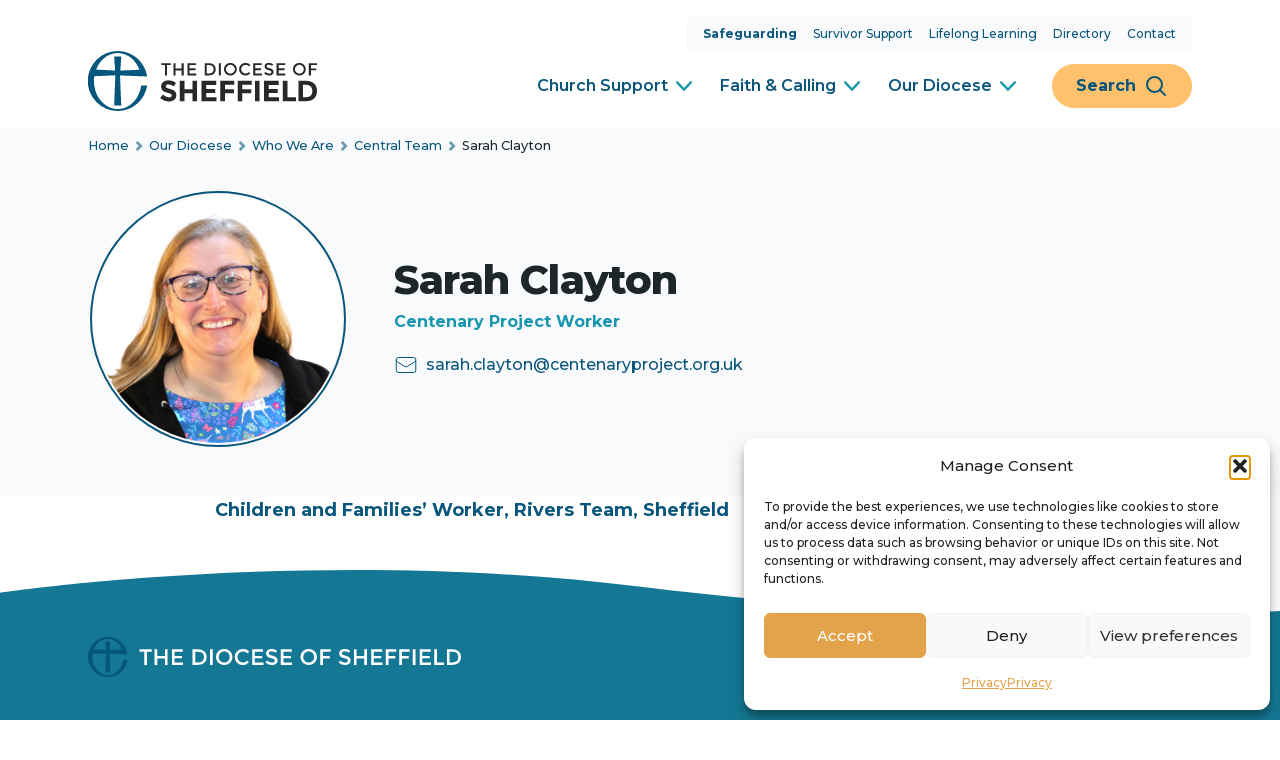

--- FILE ---
content_type: text/html; charset=UTF-8
request_url: https://www.sheffield.anglican.org/team/sarah-clayton/
body_size: 33735
content:
<!DOCTYPE html>
<html lang="en-GB">

<!-- head -->
<head>

    <meta charset="UTF-8">
    <meta name="viewport" content="width=device-width, initial-scale=1, viewport-fit=cover">

    <meta name='robots' content='index, follow, max-image-preview:large, max-snippet:-1, max-video-preview:-1' />
                <link rel="preconnect" href="https://fonts.googleapis.com">
                <link rel="preconnect" href="https://fonts.gstatic.com" crossorigin>
            <!-- Google tag (gtag.js) consent mode dataLayer added by Site Kit -->
<script type="text/javascript" id="google_gtagjs-js-consent-mode-data-layer">
/* <![CDATA[ */
window.dataLayer = window.dataLayer || [];function gtag(){dataLayer.push(arguments);}
gtag('consent', 'default', {"ad_personalization":"denied","ad_storage":"denied","ad_user_data":"denied","analytics_storage":"denied","functionality_storage":"denied","security_storage":"denied","personalization_storage":"denied","region":["AT","BE","BG","CH","CY","CZ","DE","DK","EE","ES","FI","FR","GB","GR","HR","HU","IE","IS","IT","LI","LT","LU","LV","MT","NL","NO","PL","PT","RO","SE","SI","SK"],"wait_for_update":500});
window._googlesitekitConsentCategoryMap = {"statistics":["analytics_storage"],"marketing":["ad_storage","ad_user_data","ad_personalization"],"functional":["functionality_storage","security_storage"],"preferences":["personalization_storage"]};
window._googlesitekitConsents = {"ad_personalization":"denied","ad_storage":"denied","ad_user_data":"denied","analytics_storage":"denied","functionality_storage":"denied","security_storage":"denied","personalization_storage":"denied","region":["AT","BE","BG","CH","CY","CZ","DE","DK","EE","ES","FI","FR","GB","GR","HR","HU","IE","IS","IT","LI","LT","LU","LV","MT","NL","NO","PL","PT","RO","SE","SI","SK"],"wait_for_update":500};
/* ]]> */
</script>
<!-- End Google tag (gtag.js) consent mode dataLayer added by Site Kit -->

	<!-- This site is optimized with the Yoast SEO plugin v26.8 - https://yoast.com/product/yoast-seo-wordpress/ -->
	<title>Sarah Clayton - The Diocese of Sheffield</title>
	<link rel="canonical" href="https://www.sheffield.anglican.org/team/sarah-clayton/" />
	<meta property="og:locale" content="en_GB" />
	<meta property="og:type" content="article" />
	<meta property="og:title" content="Sarah Clayton - The Diocese of Sheffield" />
	<meta property="og:description" content="Children and Families&#8217; Worker, Rivers Team, Sheffield" />
	<meta property="og:url" content="https://www.sheffield.anglican.org/team/sarah-clayton/" />
	<meta property="og:site_name" content="The Diocese of Sheffield" />
	<meta property="article:publisher" content="https://www.facebook.com/dioceseofsheffield" />
	<meta property="article:modified_time" content="2024-09-17T19:04:43+00:00" />
	<meta property="og:image" content="https://www.sheffield.anglican.org/wp-content/uploads/2023/04/Sarah-Clayton-Custom.jpg" />
	<meta property="og:image:width" content="640" />
	<meta property="og:image:height" content="640" />
	<meta property="og:image:type" content="image/jpeg" />
	<meta name="twitter:card" content="summary_large_image" />
	<meta name="twitter:site" content="@DioceseofSheff" />
	<meta name="twitter:label1" content="Estimated reading time" />
	<meta name="twitter:data1" content="1 minute" />
	<script type="application/ld+json" class="yoast-schema-graph">{"@context":"https://schema.org","@graph":[{"@type":"WebPage","@id":"https://www.sheffield.anglican.org/team/sarah-clayton/","url":"https://www.sheffield.anglican.org/team/sarah-clayton/","name":"Sarah Clayton - The Diocese of Sheffield","isPartOf":{"@id":"https://www.sheffield.anglican.org/#website"},"primaryImageOfPage":{"@id":"https://www.sheffield.anglican.org/team/sarah-clayton/#primaryimage"},"image":{"@id":"https://www.sheffield.anglican.org/team/sarah-clayton/#primaryimage"},"thumbnailUrl":"https://www.sheffield.anglican.org/wp-content/uploads/2023/04/Sarah-Clayton-Custom.jpg","datePublished":"2023-04-25T15:07:16+00:00","dateModified":"2024-09-17T19:04:43+00:00","breadcrumb":{"@id":"https://www.sheffield.anglican.org/team/sarah-clayton/#breadcrumb"},"inLanguage":"en-GB","potentialAction":[{"@type":"ReadAction","target":["https://www.sheffield.anglican.org/team/sarah-clayton/"]}]},{"@type":"ImageObject","inLanguage":"en-GB","@id":"https://www.sheffield.anglican.org/team/sarah-clayton/#primaryimage","url":"https://www.sheffield.anglican.org/wp-content/uploads/2023/04/Sarah-Clayton-Custom.jpg","contentUrl":"https://www.sheffield.anglican.org/wp-content/uploads/2023/04/Sarah-Clayton-Custom.jpg","width":640,"height":640},{"@type":"BreadcrumbList","@id":"https://www.sheffield.anglican.org/team/sarah-clayton/#breadcrumb","itemListElement":[{"@type":"ListItem","position":1,"name":"Home","item":"https://www.sheffield.anglican.org/"},{"@type":"ListItem","position":2,"name":"Sarah Clayton"}]},{"@type":"WebSite","@id":"https://www.sheffield.anglican.org/#website","url":"https://www.sheffield.anglican.org/","name":"The Diocese of Sheffield","description":"We are a Church of England diocese working in South Yorkshire","publisher":{"@id":"https://www.sheffield.anglican.org/#organization"},"potentialAction":[{"@type":"SearchAction","target":{"@type":"EntryPoint","urlTemplate":"https://www.sheffield.anglican.org/?s={search_term_string}"},"query-input":{"@type":"PropertyValueSpecification","valueRequired":true,"valueName":"search_term_string"}}],"inLanguage":"en-GB"},{"@type":"Organization","@id":"https://www.sheffield.anglican.org/#organization","name":"The Diocese of Sheffield","url":"https://www.sheffield.anglican.org/","logo":{"@type":"ImageObject","inLanguage":"en-GB","@id":"https://www.sheffield.anglican.org/#/schema/logo/image/","url":"https://www.sheffield.anglican.org/wp-content/uploads/2024/04/Explore-Stickers-02.png","contentUrl":"https://www.sheffield.anglican.org/wp-content/uploads/2024/04/Explore-Stickers-02.png","width":1652,"height":1652,"caption":"The Diocese of Sheffield"},"image":{"@id":"https://www.sheffield.anglican.org/#/schema/logo/image/"},"sameAs":["https://www.facebook.com/dioceseofsheffield","https://x.com/DioceseofSheff","https://www.instagram.com/dioceseofsheffield/?hl=en","https://www.youtube.com/@DioceseofSheffield"]}]}</script>
	<!-- / Yoast SEO plugin. -->


<link rel='dns-prefetch' href='//www.googletagmanager.com' />
<link rel='dns-prefetch' href='//fonts.googleapis.com' />
<link rel="alternate" type="text/calendar" title="The Diocese of Sheffield &raquo; iCal Feed" href="https://www.sheffield.anglican.org/events/?ical=1" />
<link rel="alternate" title="oEmbed (JSON)" type="application/json+oembed" href="https://www.sheffield.anglican.org/wp-json/oembed/1.0/embed?url=https%3A%2F%2Fwww.sheffield.anglican.org%2Fteam%2Fsarah-clayton%2F" />
<link rel="alternate" title="oEmbed (XML)" type="text/xml+oembed" href="https://www.sheffield.anglican.org/wp-json/oembed/1.0/embed?url=https%3A%2F%2Fwww.sheffield.anglican.org%2Fteam%2Fsarah-clayton%2F&#038;format=xml" />
<style id='wp-img-auto-sizes-contain-inline-css' type='text/css'>
img:is([sizes=auto i],[sizes^="auto," i]){contain-intrinsic-size:3000px 1500px}
/*# sourceURL=wp-img-auto-sizes-contain-inline-css */
</style>
<link rel='stylesheet' id='wp-block-library-css' href='https://www.sheffield.anglican.org/wp-includes/css/dist/block-library/style.min.css?ver=6.9' type='text/css' media='all' />
<style id='global-styles-inline-css' type='text/css'>
:root{--wp--preset--aspect-ratio--square: 1;--wp--preset--aspect-ratio--4-3: 4/3;--wp--preset--aspect-ratio--3-4: 3/4;--wp--preset--aspect-ratio--3-2: 3/2;--wp--preset--aspect-ratio--2-3: 2/3;--wp--preset--aspect-ratio--16-9: 16/9;--wp--preset--aspect-ratio--9-16: 9/16;--wp--preset--color--black: #000000;--wp--preset--color--cyan-bluish-gray: #abb8c3;--wp--preset--color--white: #ffffff;--wp--preset--color--pale-pink: #f78da7;--wp--preset--color--vivid-red: #cf2e2e;--wp--preset--color--luminous-vivid-orange: #ff6900;--wp--preset--color--luminous-vivid-amber: #fcb900;--wp--preset--color--light-green-cyan: #7bdcb5;--wp--preset--color--vivid-green-cyan: #00d084;--wp--preset--color--pale-cyan-blue: #8ed1fc;--wp--preset--color--vivid-cyan-blue: #0693e3;--wp--preset--color--vivid-purple: #9b51e0;--wp--preset--color--sapphire-90: hsla(200, 100%, 19%, 1);--wp--preset--color--sapphire-100: hsla(200, 87%, 26%, 1);--wp--preset--color--sapphire-200: hsla(199, 47%, 40%, 1);--wp--preset--color--sapphire-300: hsla(199, 32%, 55%, 1);--wp--preset--color--sapphire-400: hsla(200, 32%, 70%, 1);--wp--preset--color--sapphire-500: hsla(200, 32%, 85%, 1);--wp--preset--color--teal-70: hsla(192, 78%, 29%, 1);--wp--preset--color--teal-80: hsla(192, 78%, 32%, 1);--wp--preset--color--teal-90: hsla(193, 76%, 33%, 1);--wp--preset--color--teal-100: hsla(190, 76%, 39%, 1);--wp--preset--color--teal-200: hsla(188, 56%, 48%, 1);--wp--preset--color--teal-300: hsla(188, 51%, 61%, 1);--wp--preset--color--teal-400: hsla(189, 52%, 74%, 1);--wp--preset--color--teal-500: hsla(189, 52%, 87%, 1);--wp--preset--color--teal-600: hsla(192, 6%, 100%, 1);--wp--preset--color--apricot-90: hsla(35, 73%, 59%, 1);--wp--preset--color--apricot-100: hsla(35, 100%, 71%, 1);--wp--preset--color--apricot-200: hsla(35, 98%, 76%, 1);--wp--preset--color--apricot-300: hsla(35, 98%, 82%, 1);--wp--preset--color--apricot-400: hsla(36, 97%, 88%, 1);--wp--preset--color--apricot-500: hsla(34, 100%, 94%, 1);--wp--preset--color--neutral-100: hsla(194, 19%, 14%, 1);--wp--preset--color--neutral-200: hsla(198, 8%, 32%, 1);--wp--preset--color--neutral-300: hsla(200, 6%, 51%, 1);--wp--preset--color--neutral-400: hsla(214, 22%, 87%, 1);--wp--preset--color--neutral-500: hsla(213, 26%, 93%, 1);--wp--preset--color--neutral-600: hsla(204, 27%, 98%, 1);--wp--preset--color--neutral-700: hsla(0, 0%, 100%, 1);--wp--preset--color--link-100: hsla(220, 66%, 49%, 1);--wp--preset--color--success-100: hsla(115, 36%, 48%, 1);--wp--preset--color--alert-100: hsla(44, 87%, 53%, 1);--wp--preset--color--error-100: hsla(16, 66%, 49%, 1);--wp--preset--color--error-90: hsla(9, 62%, 50%, 1);--wp--preset--gradient--vivid-cyan-blue-to-vivid-purple: linear-gradient(135deg,rgb(6,147,227) 0%,rgb(155,81,224) 100%);--wp--preset--gradient--light-green-cyan-to-vivid-green-cyan: linear-gradient(135deg,rgb(122,220,180) 0%,rgb(0,208,130) 100%);--wp--preset--gradient--luminous-vivid-amber-to-luminous-vivid-orange: linear-gradient(135deg,rgb(252,185,0) 0%,rgb(255,105,0) 100%);--wp--preset--gradient--luminous-vivid-orange-to-vivid-red: linear-gradient(135deg,rgb(255,105,0) 0%,rgb(207,46,46) 100%);--wp--preset--gradient--very-light-gray-to-cyan-bluish-gray: linear-gradient(135deg,rgb(238,238,238) 0%,rgb(169,184,195) 100%);--wp--preset--gradient--cool-to-warm-spectrum: linear-gradient(135deg,rgb(74,234,220) 0%,rgb(151,120,209) 20%,rgb(207,42,186) 40%,rgb(238,44,130) 60%,rgb(251,105,98) 80%,rgb(254,248,76) 100%);--wp--preset--gradient--blush-light-purple: linear-gradient(135deg,rgb(255,206,236) 0%,rgb(152,150,240) 100%);--wp--preset--gradient--blush-bordeaux: linear-gradient(135deg,rgb(254,205,165) 0%,rgb(254,45,45) 50%,rgb(107,0,62) 100%);--wp--preset--gradient--luminous-dusk: linear-gradient(135deg,rgb(255,203,112) 0%,rgb(199,81,192) 50%,rgb(65,88,208) 100%);--wp--preset--gradient--pale-ocean: linear-gradient(135deg,rgb(255,245,203) 0%,rgb(182,227,212) 50%,rgb(51,167,181) 100%);--wp--preset--gradient--electric-grass: linear-gradient(135deg,rgb(202,248,128) 0%,rgb(113,206,126) 100%);--wp--preset--gradient--midnight: linear-gradient(135deg,rgb(2,3,129) 0%,rgb(40,116,252) 100%);--wp--preset--gradient--fade: linear-gradient(to bottom, hsla(194, 19%, 14%, 1) 0%, hsla(194, 19%, 14%, 0) 100%);--wp--preset--gradient--fade-reverse: linear-gradient(to top, hsla(200, 87%, 26%, 1) 0%, hsla(200, 87%, 26%, 0.4) 100%);--wp--preset--gradient--sapphire-teal: linear-gradient(to top, hsla(200, 87%, 26%, 1), hsla(190, 76%, 39%, 1) 100%);--wp--preset--font-size--small: clamp(0.9rem, 0.9rem + ((1vw - 0.2rem) * 0.235), 1rem);--wp--preset--font-size--medium: 20px;--wp--preset--font-size--large: clamp(1.1rem, 1.1rem + ((1vw - 0.2rem) * 0.353), 1.25rem);--wp--preset--font-size--x-large: 42px;--wp--preset--font-size--normal: clamp(1rem, 1rem + ((1vw - 0.2rem) * 0.294), 1.125rem);--wp--preset--font-size--xlarge: clamp(1.2rem, 1.2rem + ((1vw - 0.2rem) * 0.353), 1.35rem);--wp--preset--spacing--20: 0.44rem;--wp--preset--spacing--30: 0.67rem;--wp--preset--spacing--40: 1rem;--wp--preset--spacing--50: 1.5rem;--wp--preset--spacing--60: 2.25rem;--wp--preset--spacing--70: 3.38rem;--wp--preset--spacing--80: 5.06rem;--wp--preset--spacing--xxsmall: 0.5rem;--wp--preset--spacing--xsmall: 0.75rem;--wp--preset--spacing--small: 1.5rem;--wp--preset--spacing--medium: clamp(2rem, 1.543vw + 1.711rem, 3.563rem);--wp--preset--spacing--large: clamp(3.5rem, 2.469vw + 3.037rem, 5rem);--wp--preset--spacing--xlarge: clamp(5rem, 2.963vw + 4.444rem, 8rem);--wp--preset--spacing--xxlarge: clamp(8rem, 1.975vw + 7.63rem, 10rem);--wp--preset--shadow--natural: 6px 6px 9px rgba(0, 0, 0, 0.2);--wp--preset--shadow--deep: 12px 12px 50px rgba(0, 0, 0, 0.4);--wp--preset--shadow--sharp: 6px 6px 0px rgba(0, 0, 0, 0.2);--wp--preset--shadow--outlined: 6px 6px 0px -3px rgb(255, 255, 255), 6px 6px rgb(0, 0, 0);--wp--preset--shadow--crisp: 6px 6px 0px rgb(0, 0, 0);}.wp-block-button .wp-block-button__link{--wp--preset--color--sapphire-100: hsla(200, 87%, 26%, 1);--wp--preset--color--teal-90: hsla(193, 76%, 33%, 1);--wp--preset--color--apricot-100: hsla(35, 100%, 71%, 1);--wp--preset--color--neutral-600: hsla(204, 27%, 98%, 1);}.wp-block-heading{--wp--preset--color--sapphire-90: hsla(200, 100%, 19%, 1);--wp--preset--color--teal-90: hsla(193, 76%, 33%, 1);--wp--preset--color--apricot-90: hsla(35, 73%, 59%, 1);--wp--preset--color--sapphire-500: hsla(200, 32%, 85%, 1);--wp--preset--color--teal-500: hsla(189, 52%, 87%, 1);--wp--preset--color--apricot-500: hsla(34, 100%, 94%, 1);--wp--preset--color--neutral-100: hsla(194, 19%, 14%, 1);--wp--preset--color--neutral-700: hsla(0, 0%, 100%, 1);--wp--preset--font-size--small: clamp(1.1rem, 1.1rem + ((1vw - 0.2rem) * 1.176), 1.6rem);--wp--preset--font-size--medium: clamp(1.5rem, 1.5rem + ((1vw - 0.2rem) * 1.176), 2rem);--wp--preset--font-size--large: clamp(2rem, 2rem + ((1vw - 0.2rem) * 2.353), 3rem);--wp--preset--font-size--xlarge: clamp(2.5rem, 2.5rem + ((1vw - 0.2rem) * 3.529), 4rem);--wp--preset--font-size--xxlarge: clamp(3rem, 3rem + ((1vw - 0.2rem) * 4.706), 5rem);}p{--wp--preset--color--sapphire-90: hsla(200, 100%, 19%, 1);--wp--preset--color--sapphire-100: hsla(200, 87%, 26%, 1);--wp--preset--color--teal-90: hsla(193, 76%, 33%, 1);--wp--preset--color--teal-100: hsla(190, 76%, 39%, 1);--wp--preset--color--apricot-90: hsla(35, 73%, 59%, 1);--wp--preset--color--apricot-100: hsla(35, 100%, 71%, 1);--wp--preset--color--sapphire-500: hsla(200, 32%, 85%, 1);--wp--preset--color--apricot-500: hsla(34, 100%, 94%, 1);--wp--preset--color--neutral-100: hsla(194, 19%, 14%, 1);--wp--preset--color--neutral-700: hsla(0, 0%, 100%, 1);}.wp-block-group{--wp--preset--color--sapphire-100: hsla(200, 87%, 26%, 1);--wp--preset--color--teal-100: hsla(190, 76%, 39%, 1);--wp--preset--color--apricot-100: hsla(35, 100%, 71%, 1);--wp--preset--color--sapphire-500: hsla(200, 32%, 85%, 1);--wp--preset--color--apricot-500: hsla(34, 100%, 94%, 1);--wp--preset--color--neutral-600: hsla(204, 27%, 98%, 1);--wp--preset--color--teal-600: hsla(192, 6%, 100%, 1);}.wp-block-cover{--wp--preset--color--sapphire-100: hsla(200, 87%, 26%, 1);--wp--preset--color--teal-100: hsla(190, 76%, 39%, 1);--wp--preset--color--apricot-100: hsla(35, 100%, 71%, 1);--wp--preset--color--sapphire-500: hsla(200, 32%, 85%, 1);--wp--preset--color--apricot-500: hsla(34, 100%, 94%, 1);--wp--preset--color--neutral-600: hsla(204, 27%, 98%, 1);--wp--preset--color--teal-600: hsla(192, 6%, 100%, 1);}.wp-block-mission-key-contact{--wp--preset--color--apricot-100: hsla(35, 100%, 71%, 1);--wp--preset--color--teal-400: hsla(189, 52%, 74%, 1);}:root { --wp--style--global--content-size: 768px;--wp--style--global--wide-size: 1000px; }:where(body) { margin: 0; }.wp-site-blocks > .alignleft { float: left; margin-right: 2em; }.wp-site-blocks > .alignright { float: right; margin-left: 2em; }.wp-site-blocks > .aligncenter { justify-content: center; margin-left: auto; margin-right: auto; }:where(.is-layout-flex){gap: 0.5em;}:where(.is-layout-grid){gap: 0.5em;}.is-layout-flow > .alignleft{float: left;margin-inline-start: 0;margin-inline-end: 2em;}.is-layout-flow > .alignright{float: right;margin-inline-start: 2em;margin-inline-end: 0;}.is-layout-flow > .aligncenter{margin-left: auto !important;margin-right: auto !important;}.is-layout-constrained > .alignleft{float: left;margin-inline-start: 0;margin-inline-end: 2em;}.is-layout-constrained > .alignright{float: right;margin-inline-start: 2em;margin-inline-end: 0;}.is-layout-constrained > .aligncenter{margin-left: auto !important;margin-right: auto !important;}.is-layout-constrained > :where(:not(.alignleft):not(.alignright):not(.alignfull)){max-width: var(--wp--style--global--content-size);margin-left: auto !important;margin-right: auto !important;}.is-layout-constrained > .alignwide{max-width: var(--wp--style--global--wide-size);}body .is-layout-flex{display: flex;}.is-layout-flex{flex-wrap: wrap;align-items: center;}.is-layout-flex > :is(*, div){margin: 0;}body .is-layout-grid{display: grid;}.is-layout-grid > :is(*, div){margin: 0;}body{padding-top: 0px;padding-right: 0px;padding-bottom: 0px;padding-left: 0px;}a:where(:not(.wp-element-button)){text-decoration: underline;}:root :where(.wp-element-button, .wp-block-button__link){background-color: #32373c;border-width: 0;color: #fff;font-family: inherit;font-size: inherit;font-style: inherit;font-weight: inherit;letter-spacing: inherit;line-height: inherit;padding-top: calc(0.667em + 2px);padding-right: calc(1.333em + 2px);padding-bottom: calc(0.667em + 2px);padding-left: calc(1.333em + 2px);text-decoration: none;text-transform: inherit;}.has-black-color{color: var(--wp--preset--color--black) !important;}.has-cyan-bluish-gray-color{color: var(--wp--preset--color--cyan-bluish-gray) !important;}.has-white-color{color: var(--wp--preset--color--white) !important;}.has-pale-pink-color{color: var(--wp--preset--color--pale-pink) !important;}.has-vivid-red-color{color: var(--wp--preset--color--vivid-red) !important;}.has-luminous-vivid-orange-color{color: var(--wp--preset--color--luminous-vivid-orange) !important;}.has-luminous-vivid-amber-color{color: var(--wp--preset--color--luminous-vivid-amber) !important;}.has-light-green-cyan-color{color: var(--wp--preset--color--light-green-cyan) !important;}.has-vivid-green-cyan-color{color: var(--wp--preset--color--vivid-green-cyan) !important;}.has-pale-cyan-blue-color{color: var(--wp--preset--color--pale-cyan-blue) !important;}.has-vivid-cyan-blue-color{color: var(--wp--preset--color--vivid-cyan-blue) !important;}.has-vivid-purple-color{color: var(--wp--preset--color--vivid-purple) !important;}.has-sapphire-90-color{color: var(--wp--preset--color--sapphire-90) !important;}.has-sapphire-100-color{color: var(--wp--preset--color--sapphire-100) !important;}.has-sapphire-200-color{color: var(--wp--preset--color--sapphire-200) !important;}.has-sapphire-300-color{color: var(--wp--preset--color--sapphire-300) !important;}.has-sapphire-400-color{color: var(--wp--preset--color--sapphire-400) !important;}.has-sapphire-500-color{color: var(--wp--preset--color--sapphire-500) !important;}.has-teal-70-color{color: var(--wp--preset--color--teal-70) !important;}.has-teal-80-color{color: var(--wp--preset--color--teal-80) !important;}.has-teal-90-color{color: var(--wp--preset--color--teal-90) !important;}.has-teal-100-color{color: var(--wp--preset--color--teal-100) !important;}.has-teal-200-color{color: var(--wp--preset--color--teal-200) !important;}.has-teal-300-color{color: var(--wp--preset--color--teal-300) !important;}.has-teal-400-color{color: var(--wp--preset--color--teal-400) !important;}.has-teal-500-color{color: var(--wp--preset--color--teal-500) !important;}.has-teal-600-color{color: var(--wp--preset--color--teal-600) !important;}.has-apricot-90-color{color: var(--wp--preset--color--apricot-90) !important;}.has-apricot-100-color{color: var(--wp--preset--color--apricot-100) !important;}.has-apricot-200-color{color: var(--wp--preset--color--apricot-200) !important;}.has-apricot-300-color{color: var(--wp--preset--color--apricot-300) !important;}.has-apricot-400-color{color: var(--wp--preset--color--apricot-400) !important;}.has-apricot-500-color{color: var(--wp--preset--color--apricot-500) !important;}.has-neutral-100-color{color: var(--wp--preset--color--neutral-100) !important;}.has-neutral-200-color{color: var(--wp--preset--color--neutral-200) !important;}.has-neutral-300-color{color: var(--wp--preset--color--neutral-300) !important;}.has-neutral-400-color{color: var(--wp--preset--color--neutral-400) !important;}.has-neutral-500-color{color: var(--wp--preset--color--neutral-500) !important;}.has-neutral-600-color{color: var(--wp--preset--color--neutral-600) !important;}.has-neutral-700-color{color: var(--wp--preset--color--neutral-700) !important;}.has-link-100-color{color: var(--wp--preset--color--link-100) !important;}.has-success-100-color{color: var(--wp--preset--color--success-100) !important;}.has-alert-100-color{color: var(--wp--preset--color--alert-100) !important;}.has-error-100-color{color: var(--wp--preset--color--error-100) !important;}.has-error-90-color{color: var(--wp--preset--color--error-90) !important;}.has-black-background-color{background-color: var(--wp--preset--color--black) !important;}.has-cyan-bluish-gray-background-color{background-color: var(--wp--preset--color--cyan-bluish-gray) !important;}.has-white-background-color{background-color: var(--wp--preset--color--white) !important;}.has-pale-pink-background-color{background-color: var(--wp--preset--color--pale-pink) !important;}.has-vivid-red-background-color{background-color: var(--wp--preset--color--vivid-red) !important;}.has-luminous-vivid-orange-background-color{background-color: var(--wp--preset--color--luminous-vivid-orange) !important;}.has-luminous-vivid-amber-background-color{background-color: var(--wp--preset--color--luminous-vivid-amber) !important;}.has-light-green-cyan-background-color{background-color: var(--wp--preset--color--light-green-cyan) !important;}.has-vivid-green-cyan-background-color{background-color: var(--wp--preset--color--vivid-green-cyan) !important;}.has-pale-cyan-blue-background-color{background-color: var(--wp--preset--color--pale-cyan-blue) !important;}.has-vivid-cyan-blue-background-color{background-color: var(--wp--preset--color--vivid-cyan-blue) !important;}.has-vivid-purple-background-color{background-color: var(--wp--preset--color--vivid-purple) !important;}.has-sapphire-90-background-color{background-color: var(--wp--preset--color--sapphire-90) !important;}.has-sapphire-100-background-color{background-color: var(--wp--preset--color--sapphire-100) !important;}.has-sapphire-200-background-color{background-color: var(--wp--preset--color--sapphire-200) !important;}.has-sapphire-300-background-color{background-color: var(--wp--preset--color--sapphire-300) !important;}.has-sapphire-400-background-color{background-color: var(--wp--preset--color--sapphire-400) !important;}.has-sapphire-500-background-color{background-color: var(--wp--preset--color--sapphire-500) !important;}.has-teal-70-background-color{background-color: var(--wp--preset--color--teal-70) !important;}.has-teal-80-background-color{background-color: var(--wp--preset--color--teal-80) !important;}.has-teal-90-background-color{background-color: var(--wp--preset--color--teal-90) !important;}.has-teal-100-background-color{background-color: var(--wp--preset--color--teal-100) !important;}.has-teal-200-background-color{background-color: var(--wp--preset--color--teal-200) !important;}.has-teal-300-background-color{background-color: var(--wp--preset--color--teal-300) !important;}.has-teal-400-background-color{background-color: var(--wp--preset--color--teal-400) !important;}.has-teal-500-background-color{background-color: var(--wp--preset--color--teal-500) !important;}.has-teal-600-background-color{background-color: var(--wp--preset--color--teal-600) !important;}.has-apricot-90-background-color{background-color: var(--wp--preset--color--apricot-90) !important;}.has-apricot-100-background-color{background-color: var(--wp--preset--color--apricot-100) !important;}.has-apricot-200-background-color{background-color: var(--wp--preset--color--apricot-200) !important;}.has-apricot-300-background-color{background-color: var(--wp--preset--color--apricot-300) !important;}.has-apricot-400-background-color{background-color: var(--wp--preset--color--apricot-400) !important;}.has-apricot-500-background-color{background-color: var(--wp--preset--color--apricot-500) !important;}.has-neutral-100-background-color{background-color: var(--wp--preset--color--neutral-100) !important;}.has-neutral-200-background-color{background-color: var(--wp--preset--color--neutral-200) !important;}.has-neutral-300-background-color{background-color: var(--wp--preset--color--neutral-300) !important;}.has-neutral-400-background-color{background-color: var(--wp--preset--color--neutral-400) !important;}.has-neutral-500-background-color{background-color: var(--wp--preset--color--neutral-500) !important;}.has-neutral-600-background-color{background-color: var(--wp--preset--color--neutral-600) !important;}.has-neutral-700-background-color{background-color: var(--wp--preset--color--neutral-700) !important;}.has-link-100-background-color{background-color: var(--wp--preset--color--link-100) !important;}.has-success-100-background-color{background-color: var(--wp--preset--color--success-100) !important;}.has-alert-100-background-color{background-color: var(--wp--preset--color--alert-100) !important;}.has-error-100-background-color{background-color: var(--wp--preset--color--error-100) !important;}.has-error-90-background-color{background-color: var(--wp--preset--color--error-90) !important;}.has-black-border-color{border-color: var(--wp--preset--color--black) !important;}.has-cyan-bluish-gray-border-color{border-color: var(--wp--preset--color--cyan-bluish-gray) !important;}.has-white-border-color{border-color: var(--wp--preset--color--white) !important;}.has-pale-pink-border-color{border-color: var(--wp--preset--color--pale-pink) !important;}.has-vivid-red-border-color{border-color: var(--wp--preset--color--vivid-red) !important;}.has-luminous-vivid-orange-border-color{border-color: var(--wp--preset--color--luminous-vivid-orange) !important;}.has-luminous-vivid-amber-border-color{border-color: var(--wp--preset--color--luminous-vivid-amber) !important;}.has-light-green-cyan-border-color{border-color: var(--wp--preset--color--light-green-cyan) !important;}.has-vivid-green-cyan-border-color{border-color: var(--wp--preset--color--vivid-green-cyan) !important;}.has-pale-cyan-blue-border-color{border-color: var(--wp--preset--color--pale-cyan-blue) !important;}.has-vivid-cyan-blue-border-color{border-color: var(--wp--preset--color--vivid-cyan-blue) !important;}.has-vivid-purple-border-color{border-color: var(--wp--preset--color--vivid-purple) !important;}.has-sapphire-90-border-color{border-color: var(--wp--preset--color--sapphire-90) !important;}.has-sapphire-100-border-color{border-color: var(--wp--preset--color--sapphire-100) !important;}.has-sapphire-200-border-color{border-color: var(--wp--preset--color--sapphire-200) !important;}.has-sapphire-300-border-color{border-color: var(--wp--preset--color--sapphire-300) !important;}.has-sapphire-400-border-color{border-color: var(--wp--preset--color--sapphire-400) !important;}.has-sapphire-500-border-color{border-color: var(--wp--preset--color--sapphire-500) !important;}.has-teal-70-border-color{border-color: var(--wp--preset--color--teal-70) !important;}.has-teal-80-border-color{border-color: var(--wp--preset--color--teal-80) !important;}.has-teal-90-border-color{border-color: var(--wp--preset--color--teal-90) !important;}.has-teal-100-border-color{border-color: var(--wp--preset--color--teal-100) !important;}.has-teal-200-border-color{border-color: var(--wp--preset--color--teal-200) !important;}.has-teal-300-border-color{border-color: var(--wp--preset--color--teal-300) !important;}.has-teal-400-border-color{border-color: var(--wp--preset--color--teal-400) !important;}.has-teal-500-border-color{border-color: var(--wp--preset--color--teal-500) !important;}.has-teal-600-border-color{border-color: var(--wp--preset--color--teal-600) !important;}.has-apricot-90-border-color{border-color: var(--wp--preset--color--apricot-90) !important;}.has-apricot-100-border-color{border-color: var(--wp--preset--color--apricot-100) !important;}.has-apricot-200-border-color{border-color: var(--wp--preset--color--apricot-200) !important;}.has-apricot-300-border-color{border-color: var(--wp--preset--color--apricot-300) !important;}.has-apricot-400-border-color{border-color: var(--wp--preset--color--apricot-400) !important;}.has-apricot-500-border-color{border-color: var(--wp--preset--color--apricot-500) !important;}.has-neutral-100-border-color{border-color: var(--wp--preset--color--neutral-100) !important;}.has-neutral-200-border-color{border-color: var(--wp--preset--color--neutral-200) !important;}.has-neutral-300-border-color{border-color: var(--wp--preset--color--neutral-300) !important;}.has-neutral-400-border-color{border-color: var(--wp--preset--color--neutral-400) !important;}.has-neutral-500-border-color{border-color: var(--wp--preset--color--neutral-500) !important;}.has-neutral-600-border-color{border-color: var(--wp--preset--color--neutral-600) !important;}.has-neutral-700-border-color{border-color: var(--wp--preset--color--neutral-700) !important;}.has-link-100-border-color{border-color: var(--wp--preset--color--link-100) !important;}.has-success-100-border-color{border-color: var(--wp--preset--color--success-100) !important;}.has-alert-100-border-color{border-color: var(--wp--preset--color--alert-100) !important;}.has-error-100-border-color{border-color: var(--wp--preset--color--error-100) !important;}.has-error-90-border-color{border-color: var(--wp--preset--color--error-90) !important;}.has-vivid-cyan-blue-to-vivid-purple-gradient-background{background: var(--wp--preset--gradient--vivid-cyan-blue-to-vivid-purple) !important;}.has-light-green-cyan-to-vivid-green-cyan-gradient-background{background: var(--wp--preset--gradient--light-green-cyan-to-vivid-green-cyan) !important;}.has-luminous-vivid-amber-to-luminous-vivid-orange-gradient-background{background: var(--wp--preset--gradient--luminous-vivid-amber-to-luminous-vivid-orange) !important;}.has-luminous-vivid-orange-to-vivid-red-gradient-background{background: var(--wp--preset--gradient--luminous-vivid-orange-to-vivid-red) !important;}.has-very-light-gray-to-cyan-bluish-gray-gradient-background{background: var(--wp--preset--gradient--very-light-gray-to-cyan-bluish-gray) !important;}.has-cool-to-warm-spectrum-gradient-background{background: var(--wp--preset--gradient--cool-to-warm-spectrum) !important;}.has-blush-light-purple-gradient-background{background: var(--wp--preset--gradient--blush-light-purple) !important;}.has-blush-bordeaux-gradient-background{background: var(--wp--preset--gradient--blush-bordeaux) !important;}.has-luminous-dusk-gradient-background{background: var(--wp--preset--gradient--luminous-dusk) !important;}.has-pale-ocean-gradient-background{background: var(--wp--preset--gradient--pale-ocean) !important;}.has-electric-grass-gradient-background{background: var(--wp--preset--gradient--electric-grass) !important;}.has-midnight-gradient-background{background: var(--wp--preset--gradient--midnight) !important;}.has-fade-gradient-background{background: var(--wp--preset--gradient--fade) !important;}.has-fade-reverse-gradient-background{background: var(--wp--preset--gradient--fade-reverse) !important;}.has-sapphire-teal-gradient-background{background: var(--wp--preset--gradient--sapphire-teal) !important;}.has-small-font-size{font-size: var(--wp--preset--font-size--small) !important;}.has-medium-font-size{font-size: var(--wp--preset--font-size--medium) !important;}.has-large-font-size{font-size: var(--wp--preset--font-size--large) !important;}.has-x-large-font-size{font-size: var(--wp--preset--font-size--x-large) !important;}.has-normal-font-size{font-size: var(--wp--preset--font-size--normal) !important;}.has-xlarge-font-size{font-size: var(--wp--preset--font-size--xlarge) !important;}.wp-block-button .wp-block-button__link.has-sapphire-100-color{color: var(--wp--preset--color--sapphire-100) !important;}.wp-block-button .wp-block-button__link.has-teal-90-color{color: var(--wp--preset--color--teal-90) !important;}.wp-block-button .wp-block-button__link.has-apricot-100-color{color: var(--wp--preset--color--apricot-100) !important;}.wp-block-button .wp-block-button__link.has-neutral-600-color{color: var(--wp--preset--color--neutral-600) !important;}.wp-block-button .wp-block-button__link.has-sapphire-100-background-color{background-color: var(--wp--preset--color--sapphire-100) !important;}.wp-block-button .wp-block-button__link.has-teal-90-background-color{background-color: var(--wp--preset--color--teal-90) !important;}.wp-block-button .wp-block-button__link.has-apricot-100-background-color{background-color: var(--wp--preset--color--apricot-100) !important;}.wp-block-button .wp-block-button__link.has-neutral-600-background-color{background-color: var(--wp--preset--color--neutral-600) !important;}.wp-block-button .wp-block-button__link.has-sapphire-100-border-color{border-color: var(--wp--preset--color--sapphire-100) !important;}.wp-block-button .wp-block-button__link.has-teal-90-border-color{border-color: var(--wp--preset--color--teal-90) !important;}.wp-block-button .wp-block-button__link.has-apricot-100-border-color{border-color: var(--wp--preset--color--apricot-100) !important;}.wp-block-button .wp-block-button__link.has-neutral-600-border-color{border-color: var(--wp--preset--color--neutral-600) !important;}.wp-block-heading.has-sapphire-90-color{color: var(--wp--preset--color--sapphire-90) !important;}.wp-block-heading.has-teal-90-color{color: var(--wp--preset--color--teal-90) !important;}.wp-block-heading.has-apricot-90-color{color: var(--wp--preset--color--apricot-90) !important;}.wp-block-heading.has-sapphire-500-color{color: var(--wp--preset--color--sapphire-500) !important;}.wp-block-heading.has-teal-500-color{color: var(--wp--preset--color--teal-500) !important;}.wp-block-heading.has-apricot-500-color{color: var(--wp--preset--color--apricot-500) !important;}.wp-block-heading.has-neutral-100-color{color: var(--wp--preset--color--neutral-100) !important;}.wp-block-heading.has-neutral-700-color{color: var(--wp--preset--color--neutral-700) !important;}.wp-block-heading.has-sapphire-90-background-color{background-color: var(--wp--preset--color--sapphire-90) !important;}.wp-block-heading.has-teal-90-background-color{background-color: var(--wp--preset--color--teal-90) !important;}.wp-block-heading.has-apricot-90-background-color{background-color: var(--wp--preset--color--apricot-90) !important;}.wp-block-heading.has-sapphire-500-background-color{background-color: var(--wp--preset--color--sapphire-500) !important;}.wp-block-heading.has-teal-500-background-color{background-color: var(--wp--preset--color--teal-500) !important;}.wp-block-heading.has-apricot-500-background-color{background-color: var(--wp--preset--color--apricot-500) !important;}.wp-block-heading.has-neutral-100-background-color{background-color: var(--wp--preset--color--neutral-100) !important;}.wp-block-heading.has-neutral-700-background-color{background-color: var(--wp--preset--color--neutral-700) !important;}.wp-block-heading.has-sapphire-90-border-color{border-color: var(--wp--preset--color--sapphire-90) !important;}.wp-block-heading.has-teal-90-border-color{border-color: var(--wp--preset--color--teal-90) !important;}.wp-block-heading.has-apricot-90-border-color{border-color: var(--wp--preset--color--apricot-90) !important;}.wp-block-heading.has-sapphire-500-border-color{border-color: var(--wp--preset--color--sapphire-500) !important;}.wp-block-heading.has-teal-500-border-color{border-color: var(--wp--preset--color--teal-500) !important;}.wp-block-heading.has-apricot-500-border-color{border-color: var(--wp--preset--color--apricot-500) !important;}.wp-block-heading.has-neutral-100-border-color{border-color: var(--wp--preset--color--neutral-100) !important;}.wp-block-heading.has-neutral-700-border-color{border-color: var(--wp--preset--color--neutral-700) !important;}.wp-block-heading.has-small-font-size{font-size: var(--wp--preset--font-size--small) !important;}.wp-block-heading.has-medium-font-size{font-size: var(--wp--preset--font-size--medium) !important;}.wp-block-heading.has-large-font-size{font-size: var(--wp--preset--font-size--large) !important;}.wp-block-heading.has-xlarge-font-size{font-size: var(--wp--preset--font-size--xlarge) !important;}.wp-block-heading.has-xxlarge-font-size{font-size: var(--wp--preset--font-size--xxlarge) !important;}p.has-sapphire-90-color{color: var(--wp--preset--color--sapphire-90) !important;}p.has-sapphire-100-color{color: var(--wp--preset--color--sapphire-100) !important;}p.has-teal-90-color{color: var(--wp--preset--color--teal-90) !important;}p.has-teal-100-color{color: var(--wp--preset--color--teal-100) !important;}p.has-apricot-90-color{color: var(--wp--preset--color--apricot-90) !important;}p.has-apricot-100-color{color: var(--wp--preset--color--apricot-100) !important;}p.has-sapphire-500-color{color: var(--wp--preset--color--sapphire-500) !important;}p.has-apricot-500-color{color: var(--wp--preset--color--apricot-500) !important;}p.has-neutral-100-color{color: var(--wp--preset--color--neutral-100) !important;}p.has-neutral-700-color{color: var(--wp--preset--color--neutral-700) !important;}p.has-sapphire-90-background-color{background-color: var(--wp--preset--color--sapphire-90) !important;}p.has-sapphire-100-background-color{background-color: var(--wp--preset--color--sapphire-100) !important;}p.has-teal-90-background-color{background-color: var(--wp--preset--color--teal-90) !important;}p.has-teal-100-background-color{background-color: var(--wp--preset--color--teal-100) !important;}p.has-apricot-90-background-color{background-color: var(--wp--preset--color--apricot-90) !important;}p.has-apricot-100-background-color{background-color: var(--wp--preset--color--apricot-100) !important;}p.has-sapphire-500-background-color{background-color: var(--wp--preset--color--sapphire-500) !important;}p.has-apricot-500-background-color{background-color: var(--wp--preset--color--apricot-500) !important;}p.has-neutral-100-background-color{background-color: var(--wp--preset--color--neutral-100) !important;}p.has-neutral-700-background-color{background-color: var(--wp--preset--color--neutral-700) !important;}p.has-sapphire-90-border-color{border-color: var(--wp--preset--color--sapphire-90) !important;}p.has-sapphire-100-border-color{border-color: var(--wp--preset--color--sapphire-100) !important;}p.has-teal-90-border-color{border-color: var(--wp--preset--color--teal-90) !important;}p.has-teal-100-border-color{border-color: var(--wp--preset--color--teal-100) !important;}p.has-apricot-90-border-color{border-color: var(--wp--preset--color--apricot-90) !important;}p.has-apricot-100-border-color{border-color: var(--wp--preset--color--apricot-100) !important;}p.has-sapphire-500-border-color{border-color: var(--wp--preset--color--sapphire-500) !important;}p.has-apricot-500-border-color{border-color: var(--wp--preset--color--apricot-500) !important;}p.has-neutral-100-border-color{border-color: var(--wp--preset--color--neutral-100) !important;}p.has-neutral-700-border-color{border-color: var(--wp--preset--color--neutral-700) !important;}.wp-block-group.has-sapphire-100-color{color: var(--wp--preset--color--sapphire-100) !important;}.wp-block-group.has-teal-100-color{color: var(--wp--preset--color--teal-100) !important;}.wp-block-group.has-apricot-100-color{color: var(--wp--preset--color--apricot-100) !important;}.wp-block-group.has-sapphire-500-color{color: var(--wp--preset--color--sapphire-500) !important;}.wp-block-group.has-apricot-500-color{color: var(--wp--preset--color--apricot-500) !important;}.wp-block-group.has-neutral-600-color{color: var(--wp--preset--color--neutral-600) !important;}.wp-block-group.has-teal-600-color{color: var(--wp--preset--color--teal-600) !important;}.wp-block-group.has-sapphire-100-background-color{background-color: var(--wp--preset--color--sapphire-100) !important;}.wp-block-group.has-teal-100-background-color{background-color: var(--wp--preset--color--teal-100) !important;}.wp-block-group.has-apricot-100-background-color{background-color: var(--wp--preset--color--apricot-100) !important;}.wp-block-group.has-sapphire-500-background-color{background-color: var(--wp--preset--color--sapphire-500) !important;}.wp-block-group.has-apricot-500-background-color{background-color: var(--wp--preset--color--apricot-500) !important;}.wp-block-group.has-neutral-600-background-color{background-color: var(--wp--preset--color--neutral-600) !important;}.wp-block-group.has-teal-600-background-color{background-color: var(--wp--preset--color--teal-600) !important;}.wp-block-group.has-sapphire-100-border-color{border-color: var(--wp--preset--color--sapphire-100) !important;}.wp-block-group.has-teal-100-border-color{border-color: var(--wp--preset--color--teal-100) !important;}.wp-block-group.has-apricot-100-border-color{border-color: var(--wp--preset--color--apricot-100) !important;}.wp-block-group.has-sapphire-500-border-color{border-color: var(--wp--preset--color--sapphire-500) !important;}.wp-block-group.has-apricot-500-border-color{border-color: var(--wp--preset--color--apricot-500) !important;}.wp-block-group.has-neutral-600-border-color{border-color: var(--wp--preset--color--neutral-600) !important;}.wp-block-group.has-teal-600-border-color{border-color: var(--wp--preset--color--teal-600) !important;}.wp-block-cover.has-sapphire-100-color{color: var(--wp--preset--color--sapphire-100) !important;}.wp-block-cover.has-teal-100-color{color: var(--wp--preset--color--teal-100) !important;}.wp-block-cover.has-apricot-100-color{color: var(--wp--preset--color--apricot-100) !important;}.wp-block-cover.has-sapphire-500-color{color: var(--wp--preset--color--sapphire-500) !important;}.wp-block-cover.has-apricot-500-color{color: var(--wp--preset--color--apricot-500) !important;}.wp-block-cover.has-neutral-600-color{color: var(--wp--preset--color--neutral-600) !important;}.wp-block-cover.has-teal-600-color{color: var(--wp--preset--color--teal-600) !important;}.wp-block-cover.has-sapphire-100-background-color{background-color: var(--wp--preset--color--sapphire-100) !important;}.wp-block-cover.has-teal-100-background-color{background-color: var(--wp--preset--color--teal-100) !important;}.wp-block-cover.has-apricot-100-background-color{background-color: var(--wp--preset--color--apricot-100) !important;}.wp-block-cover.has-sapphire-500-background-color{background-color: var(--wp--preset--color--sapphire-500) !important;}.wp-block-cover.has-apricot-500-background-color{background-color: var(--wp--preset--color--apricot-500) !important;}.wp-block-cover.has-neutral-600-background-color{background-color: var(--wp--preset--color--neutral-600) !important;}.wp-block-cover.has-teal-600-background-color{background-color: var(--wp--preset--color--teal-600) !important;}.wp-block-cover.has-sapphire-100-border-color{border-color: var(--wp--preset--color--sapphire-100) !important;}.wp-block-cover.has-teal-100-border-color{border-color: var(--wp--preset--color--teal-100) !important;}.wp-block-cover.has-apricot-100-border-color{border-color: var(--wp--preset--color--apricot-100) !important;}.wp-block-cover.has-sapphire-500-border-color{border-color: var(--wp--preset--color--sapphire-500) !important;}.wp-block-cover.has-apricot-500-border-color{border-color: var(--wp--preset--color--apricot-500) !important;}.wp-block-cover.has-neutral-600-border-color{border-color: var(--wp--preset--color--neutral-600) !important;}.wp-block-cover.has-teal-600-border-color{border-color: var(--wp--preset--color--teal-600) !important;}.wp-block-mission-key-contact.has-apricot-100-color{color: var(--wp--preset--color--apricot-100) !important;}.wp-block-mission-key-contact.has-teal-400-color{color: var(--wp--preset--color--teal-400) !important;}.wp-block-mission-key-contact.has-apricot-100-background-color{background-color: var(--wp--preset--color--apricot-100) !important;}.wp-block-mission-key-contact.has-teal-400-background-color{background-color: var(--wp--preset--color--teal-400) !important;}.wp-block-mission-key-contact.has-apricot-100-border-color{border-color: var(--wp--preset--color--apricot-100) !important;}.wp-block-mission-key-contact.has-teal-400-border-color{border-color: var(--wp--preset--color--teal-400) !important;}
:root :where(p){margin-top: var(--wp--preset--spacing--small);margin-bottom: var(--wp--preset--spacing--small);}
/*# sourceURL=global-styles-inline-css */
</style>

<link rel='stylesheet' id='fontawesome-css-6-css' href='https://www.sheffield.anglican.org/wp-content/plugins/wp-font-awesome/font-awesome/css/fontawesome-all.min.css?ver=1.8.0' type='text/css' media='all' />
<link rel='stylesheet' id='fontawesome-css-4-css' href='https://www.sheffield.anglican.org/wp-content/plugins/wp-font-awesome/font-awesome/css/v4-shims.min.css?ver=1.8.0' type='text/css' media='all' />
<link rel='stylesheet' id='cmplz-general-css' href='https://www.sheffield.anglican.org/wp-content/plugins/complianz-gdpr/assets/css/cookieblocker.min.css?ver=1767700309' type='text/css' media='all' />
<link rel='stylesheet' id='mission-css' href='https://www.sheffield.anglican.org/wp-content/themes/mission/style.css?ver=1.2.4' type='text/css' media='all' />
<link rel='stylesheet' id='fonts-css' href='https://fonts.googleapis.com/css2?family=Montserrat%3Aital%2Cwght%400%2C400%3B0%2C500%3B0%2C600%3B0%2C700%3B0%2C800%3B0%2C900%3B1%2C400%3B1%2C500%3B1%2C600%3B1%2C700%3B1%2C800%3B1%2C900&#038;display=swap&#038;ver=1.2.4' type='text/css' media='all' />
<link rel='stylesheet' id='wp-block-paragraph-css' href='https://www.sheffield.anglican.org/wp-includes/blocks/paragraph/style.min.css?ver=6.9' type='text/css' media='all' />
<script type="text/javascript" src="https://www.sheffield.anglican.org/wp-includes/js/jquery/jquery.min.js?ver=3.7.1" id="jquery-core-js"></script>
<script type="text/javascript" src="https://www.sheffield.anglican.org/wp-includes/js/jquery/jquery-migrate.min.js?ver=3.4.1" id="jquery-migrate-js"></script>
<script type="text/javascript" id="nfpaypal_nfpluginsettings-js-extra">
/* <![CDATA[ */
var nfpaypal_nfpluginsettings = {"clearLogRestUrl":"https://www.sheffield.anglican.org/wp-json/ninja-forms-paypal/v1/debug-log/delete-all","clearLogButtonId":"nfpaypal_clear_debug_logger","downloadLogRestUrl":"https://www.sheffield.anglican.org/wp-json/ninja-forms-paypal/v1/debug-log/get-all","downloadLogButtonId":"nfpaypal_download_debug_logger","_wpnonce":"c8796d0862"};
//# sourceURL=nfpaypal_nfpluginsettings-js-extra
/* ]]> */
</script>
<script type="text/javascript" src="https://www.sheffield.anglican.org/wp-content/plugins/ninja-forms-paypal/assets/js/nfpluginsettings.js?ver=3.2.0" id="nfpaypal_nfpluginsettings-js"></script>
<script type="text/javascript" id="stripe_nfpluginsettings-js-extra">
/* <![CDATA[ */
var stripe_nfpluginsettings = {"clearLogRestUrl":"https://www.sheffield.anglican.org/wp-json/ninja-forms-stripe/v1/debug-log/delete-all","clearLogButtonId":"stripe_clear_debug_logger","downloadLogRestUrl":"https://www.sheffield.anglican.org/wp-json/ninja-forms-stripe/v1/debug-log/get-all","downloadLogButtonId":"stripe_download_debug_logger","_wpnonce":"c8796d0862"};
//# sourceURL=stripe_nfpluginsettings-js-extra
/* ]]> */
</script>
<script type="text/javascript" src="https://www.sheffield.anglican.org/wp-content/plugins/ninja-forms-stripe/assets/js/nfpluginsettings.js?ver=3.2.8" id="stripe_nfpluginsettings-js"></script>
<script type="text/javascript" id="file_uploads_nfpluginsettings-js-extra">
/* <![CDATA[ */
var params = {"clearLogRestUrl":"https://www.sheffield.anglican.org/wp-json/nf-file-uploads/debug-log/delete-all","clearLogButtonId":"file_uploads_clear_debug_logger","downloadLogRestUrl":"https://www.sheffield.anglican.org/wp-json/nf-file-uploads/debug-log/get-all","downloadLogButtonId":"file_uploads_download_debug_logger"};
//# sourceURL=file_uploads_nfpluginsettings-js-extra
/* ]]> */
</script>
<script type="text/javascript" src="https://www.sheffield.anglican.org/wp-content/plugins/ninja-forms-uploads/assets/js/nfpluginsettings.js?ver=3.3.23" id="file_uploads_nfpluginsettings-js"></script>
<script type="text/javascript" id="scheduled_exports_nfpluginsettings-js-extra">
/* <![CDATA[ */
var scheduled_exports_nfpluginsettings = {"clearLogRestUrl":"https://www.sheffield.anglican.org/wp-json/scheduled-exports/debug-log/delete-all","clearLogButtonId":"scheduled_exports_clear_debug_logger","downloadLogRestUrl":"https://www.sheffield.anglican.org/wp-json/scheduled-exports/debug-log/get-all","downloadLogButtonId":"scheduled_exports_download_debug_logger","_wpnonce":"c8796d0862"};
//# sourceURL=scheduled_exports_nfpluginsettings-js-extra
/* ]]> */
</script>
<script type="text/javascript" src="https://www.sheffield.anglican.org/wp-content/plugins/ninja-forms-scheduled-exports/assets/js/nfpluginsettings.js?ver=3.0.0" id="scheduled_exports_nfpluginsettings-js"></script>
<script type="text/javascript" id="analytify-events-tracking-js-extra">
/* <![CDATA[ */
var analytify_events_tracking = {"ajaxurl":"https://www.sheffield.anglican.org/wp-admin/admin-ajax.php","tracking_mode":"gtag","ga_mode":"ga4","tracking_code":"G-S5PWKG8P7R","is_track_user":"1","root_domain":"anglican.org","affiliate_link":[{"path":"","label":""}],"download_extension":"zip|mp3*|mpe*g|pdf|docx*|pptx*|xlsx*|rar*","anchor_tracking":"on"};
//# sourceURL=analytify-events-tracking-js-extra
/* ]]> */
</script>
<script type="text/javascript" src="https://www.sheffield.anglican.org/wp-content/plugins/wp-analytify-pro/inc/modules/events-tracking/assets/js/analytify-events-tracking.min.js?ver=8.0.2" id="analytify-events-tracking-js"></script>

<!-- Google tag (gtag.js) snippet added by Site Kit -->
<!-- Google Analytics snippet added by Site Kit -->
<script type="text/javascript" src="https://www.googletagmanager.com/gtag/js?id=GT-NSLNXBP" id="google_gtagjs-js" async></script>
<script type="text/javascript" id="google_gtagjs-js-after">
/* <![CDATA[ */
window.dataLayer = window.dataLayer || [];function gtag(){dataLayer.push(arguments);}
gtag("set","linker",{"domains":["www.sheffield.anglican.org"]});
gtag("js", new Date());
gtag("set", "developer_id.dZTNiMT", true);
gtag("config", "GT-NSLNXBP", {"googlesitekit_post_type":"team"});
//# sourceURL=google_gtagjs-js-after
/* ]]> */
</script>
<link rel="https://api.w.org/" href="https://www.sheffield.anglican.org/wp-json/" /><link rel="alternate" title="JSON" type="application/json" href="https://www.sheffield.anglican.org/wp-json/wp/v2/team/4414" /><meta name="generator" content="Site Kit by Google 1.170.0" /><script type="text/javascript">
						(function () {
							window.siqConfig = {
								engineKey: "b9b9bce5a80c24290acdaa8faf949cc8"
							};
							window.siqConfig.baseUrl = "//pub.searchiq.co/";
							window.siqConfig.preview = true;
							var script = document.createElement("SCRIPT");
							script.src = window.siqConfig.baseUrl + "js/container/siq-container-2.js?cb=" + (Math.floor(Math.random()*999999)) + "&engineKey=" + siqConfig.engineKey;
							script.id = "siq-container";
							document.getElementsByTagName("HEAD")[0].appendChild(script);
						})();
					</script><meta name="et-api-version" content="v1"><meta name="et-api-origin" content="https://www.sheffield.anglican.org"><link rel="https://theeventscalendar.com/" href="https://www.sheffield.anglican.org/wp-json/tribe/tickets/v1/" /><meta name="tec-api-version" content="v1"><meta name="tec-api-origin" content="https://www.sheffield.anglican.org"><link rel="alternate" href="https://www.sheffield.anglican.org/wp-json/tribe/events/v1/" />		<style type="text/css">.pp-podcast {opacity: 0;}</style>
					<style>.cmplz-hidden {
					display: none !important;
				}</style><!-- This code is added by Analytify (8.0.1) https://analytify.io/ !-->
						<script async src="https://www.googletagmanager.com/gtag/js?id=G-S5PWKG8P7R"></script>
			<script>
			window.dataLayer = window.dataLayer || [];
			function gtag(){dataLayer.push(arguments);}
			gtag('js', new Date());

			const configuration = {"anonymize_ip":"false","forceSSL":"false","allow_display_features":"true","debug_mode":true,"wpa_author":"Nicola Adams","wpa_post_type":"team","wpa_published_at":"2023-04-25T16:07:16+01:00","send_page_view":false};
			const gaID = 'G-S5PWKG8P7R';

						gtag('config', 'G-S5PWKG8P7R', {
				'link_attribution': true
			});
			
			gtag('config', gaID, configuration);

			
		gtag('event', 'page_view', {"wpa_author":"Nicola Adams","wpa_post_type":"team","wpa_published_at":"2023-04-25T16:07:16+01:00"});
			</script>

			<!-- This code is added by Analytify (8.0.1) !-->
        <link rel="apple-touch-icon" type="image/svg+xml" media="(prefers-color-scheme: light)" href="https://www.sheffield.anglican.org/wp-content/themes/mission/assets/build/img/brand-icon.svg">
        <link rel="apple-touch-icon" type="image/svg+xml" media="(prefers-color-scheme: dark)" href="https://www.sheffield.anglican.org/wp-content/themes/mission/assets/build/img/brand-icon.svg">

        
        <link rel="icon" type="image/svg+xml" media="(prefers-color-scheme: light)" href="https://www.sheffield.anglican.org/wp-content/themes/mission/assets/build/img/brand-icon.svg">
        <link rel="icon" type="image/svg+xml" media="(prefers-color-scheme: dark)" href="https://www.sheffield.anglican.org/wp-content/themes/mission/assets/build/img/brand-icon.svg">

        <style class="wpcode-css-snippet">.entry-content ul a[href*="//"]:not([href*="sheffield.anglican.org"]):not([href*="dioceseofshstg.wpengine.com"]):not([href*="diocese.sheffield"]):not([href*="dioceseofsheff.wpengine.com"]):after,
.entry-content ol a[href*="//"]:not([href*="sheffield.anglican.org"]):not([href*="dioceseofshstg.wpengine.com"]):not([href*="diocese.sheffield"]):not([href*="dioceseofsheff.wpengine.com"]):after,
.entry-content li a[href*="//"]:not([href*="sheffield.anglican.org"]):not([href*="dioceseofshstg.wpengine.com"]):not([href*="diocese.sheffield"]):not([href*="dioceseofsheff.wpengine.com"]):after {

    content: "";
    background: url("https://www.sheffield.anglican.org/wp-content/themes/mission/assets/build/img/icon--external-blue.svg");
    width: 1.5rem;
    height: 1.5rem;
    display: inline-block;
    margin-left: .25rem;
}
</style><style>input[class="nf-previous"], .wp-block-button.nf-previous > .wp-block-button__link{
background-image: url('data:image/svg+xml;utf-8,<svg xmlns="http://www.w3.org/2000/svg" width="24" height="24" viewBox="0 0 24 24" fill="rgb(255,255,255)"><path d="M12.25 20.75A1 1 180 0111.543 20.457L4.793 13.707A1 1 180 014.575 13.381 1 1 180 014.5 13.003 1 1 180 014.575 12.625 1 1 180 014.793 12.299L11.543 5.549A1 1 180 0112.957 5.549 1 1 180 0113.25 6.256 1 1 180 0112.957 6.963L7.914 12.006H20.5A1 1 180 0121.5 13.006 1 1 180 0120.5 14.006H7.914L12.957 19.049A1 1 180 0113.25 19.756 1 1 180 0112.957 20.463 1 1 180 0112.25 20.75Z"/></svg>');
background-repeat: no-repeat;
background-position: left 1.5rem center;
padding-left: 3.25rem !important;
background-size: 1.25rem;
padding-right: 2rem !important;
}
</style>
<!-- Google Tag Manager snippet added by Site Kit -->
<script type="text/javascript">
/* <![CDATA[ */

			( function( w, d, s, l, i ) {
				w[l] = w[l] || [];
				w[l].push( {'gtm.start': new Date().getTime(), event: 'gtm.js'} );
				var f = d.getElementsByTagName( s )[0],
					j = d.createElement( s ), dl = l != 'dataLayer' ? '&l=' + l : '';
				j.async = true;
				j.src = 'https://www.googletagmanager.com/gtm.js?id=' + i + dl;
				f.parentNode.insertBefore( j, f );
			} )( window, document, 'script', 'dataLayer', 'GTM-PCL836DM' );
			
/* ]]> */
</script>

<!-- End Google Tag Manager snippet added by Site Kit -->
		<style type="text/css" id="wp-custom-css">
			.template--top-level-secondary .header--sticky.header--floating {
	background: white !important;
}

.wp-block-mission-icon-text__title a:after {
 background: none !important;
}
.nf-progress {
    height: 20px;
    background-color: var(--wp--preset--color--teal-90) !important;
}

.medium textarea {
    max-height: 100px !important
}

.bigger textarea {
    max-height: 400px !important;
}

.hide-field {
		display: none;
	
}

/* Prevent long words from breaking awkwardly */
body {
  word-wrap: break-word;
  overflow-wrap: break-word;
}

/* Optional: Prevent breaking inside headings or buttons */
h1, h2, h3, h4, h5, h6, button, wp-block-heading {
  word-wrap: break-word;
  overflow-wrap: break-word;
}{
  word-break: keep-all;
}
		</style>
		
</head>
<!-- /head -->

<!-- body -->
<body data-cmplz=1 class="no-js wp-embed-responsive single team team--single tribe-theme-mission">
    <a class="skip-to-content-link visually-hidden" href="#main">Skip to content</a>         <span class="svg-defs">
            <svg xmlns="http://www.w3.org/2000/svg" xmlns:xlink="http://www.w3.org/1999/xlink"><symbol viewBox="0 0 100 100" id="brand-icon" xmlns="http://www.w3.org/2000/svg"><path d="M85.939 56.763c-2.661 19.952-17.148 35.3-34.764 35.828-.311.013-.624.013-.935.013-19.965 0-36.14-19.043-36.14-42.527a49.086 49.086 0 0 1 .545-7.374l.065.013 31.908-1.324-1.791 39.329h10.722l-1.83-39.172 32.141 1.272 9.126.35v-.013A45.339 45.339 0 0 0 51.214 4.449c-.324-.013-.637-.013-.961-.013H50.2a45.566 45.566 0 0 0 0 91.129h.052c.324 0 .637 0 .961-.013A45.359 45.359 0 0 0 95 56.789ZM50.24 7.551c.311 0 .624 0 .935.013 14.37.428 26.663 10.722 32.141 25.339l-.052.026-29.1 1.194 1.476-16.667H44.827l1.48 16.667-29.025-1.493C22.928 17.846 35.558 7.551 50.24 7.551Z" fill="#04567d" stroke="#09567d" stroke-linecap="square" stroke-width="2"/></symbol><symbol viewBox="0 0 932.07 100" id="brand-logo-horizontal" xmlns="http://www.w3.org/2000/svg"><g fill="#282828"><path data-name="Path 347" d="M147.387 36.787v32.947h-6.58V36.787h-11.82v-6.02H159.2v6.02h-11.82Z"/><path data-name="Path 348" d="M166.34 69.734V30.767h6.58V47.66h19.347V30.767h6.58v38.967h-6.58V53.787H172.92v15.947Z"/><path data-name="Path 349" d="M237.027 30.767v6.187h-20.793v10.313h18.673v5.85h-18.673v10.43h21.46v6.187h-28.04V30.767Z"/><path data-name="Path 350" d="M290.881 35.867q5.63 5.1 5.633 14.187t-5.46 14.38q-5.46 5.3-16.727 5.293h-12.933v-38.96h13.38q10.48 0 16.113 5.1Zm-1.007 14.35q0-13.38-15.333-13.38h-6.58v26.7h7.3q7.08 0 10.84-3.373t3.76-9.953Z"/><path data-name="Path 351" d="M304.98 30.767h6.58v38.967h-6.58Z"/><path data-name="Path 352" d="M354.987 64.354a21.382 21.382 0 0 1-29.213 0 19.276 19.276 0 0 1-5.907-14.38 19.276 19.276 0 0 1 5.907-14.38 21.382 21.382 0 0 1 29.213 0 19.275 19.275 0 0 1 5.907 14.38 19.3 19.3 0 0 1-5.907 14.38Zm-4.82-24.387a13.668 13.668 0 0 0-19.573 0 14.552 14.552 0 0 0 0 20.013 13.668 13.668 0 0 0 19.573 0 14.552 14.552 0 0 0 0-20.013Z"/><path data-name="Path 353" d="M386.987 63.767a13.787 13.787 0 0 0 5.854-1.14 20.06 20.06 0 0 0 5.127-3.653l4.233 4.347a19.5 19.5 0 0 1-15.027 6.86 20.114 20.114 0 0 1-14.66-5.687 19.243 19.243 0 0 1-5.827-14.38 19.429 19.429 0 0 1 5.94-14.493 20.578 20.578 0 0 1 14.993-5.8 19.594 19.594 0 0 1 15.137 6.686l-4.18 4.573a18.232 18.232 0 0 0-5.267-3.733 14.736 14.736 0 0 0-5.827-1.06 13.828 13.828 0 0 0-9.92 3.82 12.888 12.888 0 0 0-4.013 9.753 13.453 13.453 0 0 0 3.987 9.92 12.894 12.894 0 0 0 9.447 3.987Z"/><path data-name="Path 354" d="M437.6 30.767v6.187h-20.793v10.313h18.673v5.85h-18.673v10.43h21.46v6.187h-28.04V30.767Z"/><path data-name="Path 355" d="M458.481 35.894a8.594 8.594 0 0 0-4.714 1.173 3.912 3.912 0 0 0-1.84 3.54 4.125 4.125 0 0 0 1.84 3.627q1.84 1.25 7.833 2.707t9.033 4.067q3.04 2.62 3.04 7.72a10.229 10.229 0 0 1-3.847 8.28q-3.85 3.18-10.094 3.18a23.7 23.7 0 0 1-16.22-6.3l4.127-4.96q5.91 5.13 12.267 5.127a8.36 8.36 0 0 0 5.048-1.368 4.274 4.274 0 0 0 1.866-3.62 4.089 4.089 0 0 0-1.753-3.513 18.535 18.535 0 0 0-6.047-2.287 54.859 54.859 0 0 1-6.52-1.893 14.591 14.591 0 0 1-3.96-2.26q-3.46-2.62-3.453-8.027a9.774 9.774 0 0 1 3.933-8.333 15.81 15.81 0 0 1 9.724-2.927 23.26 23.26 0 0 1 7.413 1.227 19.489 19.489 0 0 1 6.353 3.453l-3.513 4.96a13.384 13.384 0 0 0-4.68-2.567 18.122 18.122 0 0 0-5.827-1Z"/><path data-name="Path 356" d="M509.18 30.767v6.187h-20.793v10.313h18.673v5.85h-18.673v10.43h21.46v6.187h-28.04V30.767Z"/><path data-name="Path 357" d="M566.147 64.354a21.382 21.382 0 0 1-29.213 0 19.277 19.277 0 0 1-5.906-14.38 19.277 19.277 0 0 1 5.906-14.38 21.382 21.382 0 0 1 29.213 0 19.275 19.275 0 0 1 5.907 14.38 19.3 19.3 0 0 1-5.907 14.38Zm-4.82-24.387a13.668 13.668 0 0 0-19.573 0 14.552 14.552 0 0 0 0 20.013 13.668 13.668 0 0 0 19.573 0 14.552 14.552 0 0 0 0-20.013Z"/><path data-name="Path 358" d="M586.94 36.9v10.7h17.28v6.08h-17.28v16.054h-6.58V30.767h25.98l-.053 6.133Z"/><path data-name="Path 359" d="M641.101 35.894a8.592 8.592 0 0 0-4.713 1.173 3.911 3.911 0 0 0-1.84 3.54 4.125 4.125 0 0 0 1.84 3.627q1.84 1.25 7.833 2.707t9.033 4.067q3.04 2.62 3.04 7.72a10.229 10.229 0 0 1-3.847 8.28q-3.85 3.18-10.093 3.18a23.7 23.7 0 0 1-16.22-6.3l4.126-4.96q5.91 5.13 12.267 5.127a8.36 8.36 0 0 0 5.047-1.368 4.274 4.274 0 0 0 1.867-3.62 4.09 4.09 0 0 0-1.753-3.513 18.534 18.534 0 0 0-6.047-2.287 54.856 54.856 0 0 1-6.52-1.893 14.592 14.592 0 0 1-3.96-2.26q-3.46-2.62-3.453-8.027a9.774 9.774 0 0 1 3.933-8.333 15.812 15.812 0 0 1 9.727-2.927 23.258 23.258 0 0 1 7.413 1.227 19.486 19.486 0 0 1 6.353 3.453l-3.513 4.96a13.384 13.384 0 0 0-4.68-2.567 18.12 18.12 0 0 0-5.826-1Z"/><path data-name="Path 360" d="M664.427 69.734V30.767h6.58V47.66h19.347V30.767h6.58v38.967h-6.58V53.787h-19.347v15.947Z"/><path data-name="Path 361" d="M735.113 30.767v6.187H714.32v10.313h18.673v5.85H714.32v10.43h21.46v6.187h-28.04V30.767Z"/><path data-name="Path 362" d="M750.78 36.9v10.7h17.28v6.08h-17.28v16.054h-6.58V30.767h25.98l-.053 6.133Z"/><path data-name="Path 363" d="M784.447 36.9v10.7h17.28v6.08h-17.28v16.054h-6.58V30.767h25.98l-.053 6.133Z"/><path data-name="Path 364" d="M811.54 30.767h6.58v38.967h-6.58Z"/><path data-name="Path 365" d="M856.308 30.767v6.187h-20.794v10.313h18.673v5.85h-18.673v10.43h21.46v6.187h-28.04V30.767Z"/><path data-name="Path 366" d="M865.387 69.734V30.767h6.58v32.72h17.78v6.247Z"/><path data-name="Path 367" d="M926.434 35.867q5.629 5.1 5.633 14.187t-5.459 14.38q-5.46 5.3-16.727 5.293h-12.934v-38.96h13.38q10.48 0 16.113 5.1Zm-1.007 14.35q0-13.38-15.333-13.38h-6.58v26.7h7.3q7.08 0 10.84-3.373t3.76-9.953Z"/></g><path d="M98.24 56.733 87.76 56.7l-.073.547c-2.247 16.893-12.234 30.4-25.38 35.773a33.217 33.217 0 0 1-11.667 2.487c-.327.013-.68 0-.98.013-21.233 0-38.513-20.373-38.513-45.427a51.349 51.349 0 0 1 .5-7.347l33.42-1.393-1.854 47.454h12.78L54.087 41.52l44.02 1.733.653-.073v-.667A49.591 49.591 0 0 0 50.727.013C50.373 0 50.027 0 49.613 0a50 50 0 0 0 .06 100c.353 0 .707 0 1.04-.013a49.608 49.608 0 0 0 48.06-42.54l.1-.727ZM49.66 4.66c.3 0 .653 0 .993.013a32.222 32.222 0 0 1 6.307.813c.027 0 .033.013.06.013a34.193 34.193 0 0 1 5.467 1.773c.3.12.593.253.9.387 9.207 4.173 16.92 12.44 21.2 23.26l-29.994 1.228L56.047 11.2H43.24l1.467 20.933-29.847-1.54C21.213 14.807 34.793 4.66 49.66 4.66Z" fill="#04567d"/></symbol><symbol viewBox="0 0 932.07 100" id="brand-logo-horizontal--white" xmlns="http://www.w3.org/2000/svg"><path d="M147.387 36.787v32.947h-6.58V36.787h-11.82v-6.02H159.2v6.02h-11.82Zm18.953 32.947V30.767h6.58V47.66h19.347V30.767h6.58v38.967h-6.58V53.787H172.92v15.947Zm70.687-38.967v6.187h-20.793v10.313h18.673v5.85h-18.673v10.43h21.46v6.187h-28.04V30.767Zm53.854 5.1q5.63 5.1 5.633 14.187t-5.46 14.38q-5.46 5.3-16.727 5.293h-12.933v-38.96h13.38q10.48 0 16.113 5.1Zm-1.007 14.35q0-13.38-15.333-13.38h-6.58v26.7h7.3q7.08 0 10.84-3.373t3.76-9.953Zm15.106-19.45h6.58v38.967h-6.58Zm50.007 33.587a21.382 21.382 0 0 1-29.213 0 19.276 19.276 0 0 1-5.907-14.38 19.276 19.276 0 0 1 5.907-14.38 21.382 21.382 0 0 1 29.213 0 19.275 19.275 0 0 1 5.907 14.38 19.3 19.3 0 0 1-5.907 14.38Zm-4.82-24.387a13.668 13.668 0 0 0-19.573 0 14.552 14.552 0 0 0 0 20.013 13.668 13.668 0 0 0 19.573 0 14.552 14.552 0 0 0 0-20.013Zm36.82 23.8a13.787 13.787 0 0 0 5.854-1.14 20.06 20.06 0 0 0 5.127-3.653l4.233 4.347a19.5 19.5 0 0 1-15.027 6.86 20.114 20.114 0 0 1-14.66-5.687 19.243 19.243 0 0 1-5.827-14.38 19.429 19.429 0 0 1 5.94-14.493 20.578 20.578 0 0 1 14.993-5.8 19.594 19.594 0 0 1 15.137 6.686l-4.18 4.573a18.232 18.232 0 0 0-5.267-3.733 14.736 14.736 0 0 0-5.827-1.06 13.828 13.828 0 0 0-9.92 3.82 12.888 12.888 0 0 0-4.013 9.753 13.453 13.453 0 0 0 3.987 9.92 12.894 12.894 0 0 0 9.447 3.987Zm50.613-33v6.187h-20.793v10.313h18.673v5.85h-18.673v10.43h21.46v6.187h-28.04V30.767Zm20.881 5.127a8.594 8.594 0 0 0-4.714 1.173 3.912 3.912 0 0 0-1.84 3.54 4.125 4.125 0 0 0 1.84 3.627q1.84 1.25 7.833 2.707t9.033 4.067q3.04 2.62 3.04 7.72a10.229 10.229 0 0 1-3.847 8.28q-3.85 3.18-10.094 3.18a23.7 23.7 0 0 1-16.22-6.3l4.127-4.96q5.91 5.13 12.267 5.127a8.36 8.36 0 0 0 5.048-1.368 4.274 4.274 0 0 0 1.866-3.62 4.089 4.089 0 0 0-1.753-3.513 18.535 18.535 0 0 0-6.047-2.287 54.859 54.859 0 0 1-6.52-1.893 14.591 14.591 0 0 1-3.96-2.26q-3.46-2.62-3.453-8.027a9.774 9.774 0 0 1 3.933-8.333 15.81 15.81 0 0 1 9.724-2.927 23.26 23.26 0 0 1 7.413 1.227 19.489 19.489 0 0 1 6.353 3.453l-3.513 4.96a13.384 13.384 0 0 0-4.68-2.567 18.122 18.122 0 0 0-5.827-1Zm50.699-5.127v6.187h-20.793v10.313h18.673v5.85h-18.673v10.43h21.46v6.187h-28.04V30.767Zm56.967 33.587a21.382 21.382 0 0 1-29.213 0 19.277 19.277 0 0 1-5.906-14.38 19.277 19.277 0 0 1 5.906-14.38 21.382 21.382 0 0 1 29.213 0 19.275 19.275 0 0 1 5.907 14.38 19.3 19.3 0 0 1-5.907 14.38Zm-4.82-24.387a13.668 13.668 0 0 0-19.573 0 14.552 14.552 0 0 0 0 20.013 13.668 13.668 0 0 0 19.573 0 14.552 14.552 0 0 0 0-20.013ZM586.94 36.9v10.7h17.28v6.08h-17.28v16.054h-6.58V30.767h25.98l-.053 6.133Zm54.161-1.006a8.592 8.592 0 0 0-4.713 1.173 3.911 3.911 0 0 0-1.84 3.54 4.125 4.125 0 0 0 1.84 3.627q1.84 1.25 7.833 2.707t9.033 4.067q3.04 2.62 3.04 7.72a10.229 10.229 0 0 1-3.847 8.28q-3.85 3.18-10.093 3.18a23.7 23.7 0 0 1-16.22-6.3l4.126-4.96q5.91 5.13 12.267 5.127a8.36 8.36 0 0 0 5.047-1.368 4.274 4.274 0 0 0 1.867-3.62 4.09 4.09 0 0 0-1.753-3.513 18.534 18.534 0 0 0-6.047-2.287 54.856 54.856 0 0 1-6.52-1.893 14.592 14.592 0 0 1-3.96-2.26q-3.46-2.62-3.453-8.027a9.774 9.774 0 0 1 3.933-8.333 15.812 15.812 0 0 1 9.727-2.927 23.258 23.258 0 0 1 7.413 1.227 19.486 19.486 0 0 1 6.353 3.453l-3.513 4.96a13.384 13.384 0 0 0-4.68-2.567 18.12 18.12 0 0 0-5.826-1Zm23.326 33.84V30.767h6.58V47.66h19.347V30.767h6.58v38.967h-6.58V53.787h-19.347v15.947Zm70.686-38.967v6.187H714.32v10.313h18.673v5.85H714.32v10.43h21.46v6.187h-28.04V30.767ZM750.78 36.9v10.7h17.28v6.08h-17.28v16.054h-6.58V30.767h25.98l-.053 6.133Zm33.667 0v10.7h17.28v6.08h-17.28v16.054h-6.58V30.767h25.98l-.053 6.133Zm27.093-6.133h6.58v38.967h-6.58Zm44.768 0v6.187h-20.794v10.313h18.673v5.85h-18.673v10.43h21.46v6.187h-28.04V30.767Zm9.079 38.967V30.767h6.58v32.72h17.78v6.247Zm61.047-33.867q5.629 5.1 5.633 14.187t-5.459 14.38q-5.46 5.3-16.727 5.293h-12.934v-38.96h13.38q10.48 0 16.113 5.1Zm-1.007 14.35q0-13.38-15.333-13.38h-6.58v26.7h7.3q7.08 0 10.84-3.373t3.76-9.953Z" class="logo-text" fill="#FFF"/><path class="logo-mark" d="M98.24 56.733 87.76 56.7l-.073.547c-2.247 16.893-12.234 30.4-25.38 35.773a33.217 33.217 0 0 1-11.667 2.487c-.327.013-.68 0-.98.013-21.233 0-38.513-20.373-38.513-45.427a51.349 51.349 0 0 1 .5-7.347l33.42-1.393-1.854 47.454h12.78L54.087 41.52l44.02 1.733.653-.073v-.667A49.591 49.591 0 0 0 50.727.013C50.373 0 50.027 0 49.613 0a50 50 0 0 0 .06 100c.353 0 .707 0 1.04-.013a49.608 49.608 0 0 0 48.06-42.54l.1-.727ZM49.66 4.66c.3 0 .653 0 .993.013a32.222 32.222 0 0 1 6.307.813c.027 0 .033.013.06.013a34.193 34.193 0 0 1 5.467 1.773c.3.12.593.253.9.387 9.207 4.173 16.92 12.44 21.2 23.26l-29.994 1.228L56.047 11.2H43.24l1.467 20.933-29.847-1.54C21.213 14.807 34.793 4.66 49.66 4.66Z" fill="#04567d"/></symbol><symbol viewBox="0 0 382.35 100" id="brand-logo-main" xmlns="http://www.w3.org/2000/svg"><path d="M98.586 57.421h-9.771C85.894 79.314 70 96.151 50.669 96.735c-.341.014-.683.014-1.024.014-21.907 0-39.659-20.9-39.659-46.665a53.911 53.911 0 0 1 .6-8.09l.071.014 35.014-1.453L43.7 90.711h11.768l-2.009-49.986 35.271 1.4 10.014.384v-.014A49.756 49.756 0 0 0 50.711.014C50.356 0 50.014 0 49.656 0H49.6a50 50 0 0 0 0 100h.056c.356 0 .7 0 1.055-.014a49.775 49.775 0 0 0 48.047-42.534l-.172-.028Zm-48.945-54c.341 0 .683 0 1.024.014 15.767.471 29.258 11.766 35.271 27.8l-.056.028-31.935 1.313 1.625-23.29H43.7l1.625 23.29-31.846-1.639C19.673 14.715 33.533 3.42 49.642 3.42Z" fill="#04567d"/><g fill="#282828"><g data-name="Group 2421"><path data-name="Path 370" d="M132.06 23.442v17.231h-3.442V23.442h-6.18v-3.149h15.8v3.149h-6.182Z"/><path data-name="Path 371" d="M142.76 40.673v-20.38h3.44v8.835h10.12v-8.835h3.44v20.38h-3.44v-8.337H146.2v8.337h-3.44Z"/><path data-name="Path 372" d="M180.516 20.293v3.236h-10.874v5.4h9.769v3.062h-9.769v5.451h11.225v3.231h-14.665v-20.38Z"/><path data-name="Path 373" d="M210.257 22.959a9.5 9.5 0 0 1 2.946 7.421 9.99 9.99 0 0 1-2.859 7.523q-2.857 2.772-8.747 2.771h-6.763V20.293h7q5.481 0 8.425 2.666Zm-.525 7.508q0-7-8.019-7h-3.44v13.968h3.821a8.222 8.222 0 0 0 5.672-1.764 6.63 6.63 0 0 0 1.967-5.2Z"/><path data-name="Path 374" d="M218.42 20.293h3.44v20.38h-3.44Z"/><path data-name="Path 375" d="M245.358 37.858a11.179 11.179 0 0 1-15.276 0 10.7 10.7 0 0 1 0-15.045 11.179 11.179 0 0 1 15.276 0 10.7 10.7 0 0 1 0 15.045Zm-2.526-12.756a7.141 7.141 0 0 0-10.232 0 7.612 7.612 0 0 0 0 10.468 7.141 7.141 0 0 0 10.232 0 7.612 7.612 0 0 0 0-10.468Z"/><path data-name="Path 376" d="M262.881 37.554a7.208 7.208 0 0 0 3.062-.6 10.556 10.556 0 0 0 2.683-1.91l2.215 2.274a10.2 10.2 0 0 1-7.858 3.586 10.532 10.532 0 0 1-7.669-2.974 10.067 10.067 0 0 1-3.047-7.523 10.169 10.169 0 0 1 3.1-7.582 10.775 10.775 0 0 1 7.844-3.033 10.248 10.248 0 0 1 7.915 3.5l-2.187 2.39a9.571 9.571 0 0 0-2.754-1.953 7.712 7.712 0 0 0-3.047-.553 7.238 7.238 0 0 0-5.189 2 6.736 6.736 0 0 0-2.1 5.1 7.039 7.039 0 0 0 2.085 5.189 6.744 6.744 0 0 0 4.941 2.085Z"/><path data-name="Path 377" d="M290.144 20.293v3.236H279.27v5.4h9.768v3.062h-9.768v5.451h11.22v3.231h-14.66v-20.38Z"/><path data-name="Path 378" d="M301.848 22.974a4.5 4.5 0 0 0-2.463.612 2.048 2.048 0 0 0-.962 1.851 2.156 2.156 0 0 0 .962 1.9 14.5 14.5 0 0 0 4.1 1.414 11.3 11.3 0 0 1 4.723 2.128 5.046 5.046 0 0 1 1.589 4.038 5.349 5.349 0 0 1-2.012 4.328 8.012 8.012 0 0 1-5.276 1.662 12.39 12.39 0 0 1-8.485-3.3l2.158-2.6a9.711 9.711 0 0 0 6.414 2.683 4.373 4.373 0 0 0 2.638-.714 2.236 2.236 0 0 0 .976-1.9 2.134 2.134 0 0 0-.917-1.837 9.7 9.7 0 0 0-3.163-1.2 27.976 27.976 0 0 1-3.411-.99 7.676 7.676 0 0 1-2.071-1.182 4.934 4.934 0 0 1-1.809-4.2 5.118 5.118 0 0 1 2.054-4.359 8.277 8.277 0 0 1 5.088-1.529 12.229 12.229 0 0 1 3.877.641 10.143 10.143 0 0 1 3.324 1.809l-1.837 2.6a6.957 6.957 0 0 0-2.449-1.34 9.434 9.434 0 0 0-3.047-.525Z"/><path data-name="Path 379" d="M329.149 20.293v3.236h-10.87v5.4h9.77v3.062h-9.769v5.451h11.224v3.231h-14.665v-20.38Z"/><path data-name="Path 380" d="M360.525 37.858a11.179 11.179 0 0 1-15.276 0 10.7 10.7 0 0 1 0-15.045 11.179 11.179 0 0 1 15.276 0 10.7 10.7 0 0 1 0 15.045Zm-2.522-12.757a7.141 7.141 0 0 0-10.231 0 7.612 7.612 0 0 0 0 10.468 7.141 7.141 0 0 0 10.231 0 7.613 7.613 0 0 0 0-10.468Z"/><path data-name="Path 381" d="M372.187 23.498v5.6h9.038v3.175h-9.038v8.4h-3.44v-20.38h13.586l-.028 3.208h-10.118Z"/></g><g data-name="Group 2422"><path data-name="Path 382" d="M130.948 56.493a2.938 2.938 0 0 0-1.1 2.387 2.7 2.7 0 0 0 1.34 2.365 24.543 24.543 0 0 0 6.191 2.071 17.437 17.437 0 0 1 7.531 3.584q2.679 2.387 2.681 6.97a9.2 9.2 0 0 1-3.437 7.432 13.693 13.693 0 0 1-9.041 2.85 20.922 20.922 0 0 1-14.574-6l4.532-5.556q5.506 4.825 10.186 4.825a5.33 5.33 0 0 0 3.29-.9 2.9 2.9 0 0 0 1.195-2.443 2.846 2.846 0 0 0-1.267-2.438 16.583 16.583 0 0 0-5.02-1.828q-5.947-1.414-8.7-3.679t-2.754-7.116a8.817 8.817 0 0 1 3.485-7.48 14.017 14.017 0 0 1 8.7-2.633 20.876 20.876 0 0 1 6.823 1.171 18.243 18.243 0 0 1 5.945 3.315l-3.852 5.556a15 15 0 0 0-9.162-3.363 4.581 4.581 0 0 0-3 .9Z"/><path data-name="Path 383" d="M174.464 49.692h7.6v34.069h-7.6v-13.4h-13.55v13.4h-7.6V49.692h7.6v14.233h13.55V49.692Z"/><path data-name="Path 384" d="M214.198 49.692v6.775h-16.961v7.015h15.257v6.481h-15.257v7.068h17.5v6.727h-25.1V49.692Z"/><path data-name="Path 385" d="M244.345 49.69v6.676h-15.793v7.359h15.011v6.676h-15.011v13.355h-7.6V49.69h23.394Z"/><path data-name="Path 386" d="M273.248 49.69v6.676h-15.792v7.359h15.011v6.676h-15.011v13.355h-7.6V49.69h23.395Z"/><path data-name="Path 387" d="M278.838 49.692h7.6v34.069h-7.6V49.692Z"/><path data-name="Path 388" d="M318.555 49.692v6.775H301.59v7.015h15.257v6.481H301.59v7.068h17.5v6.727h-25.1V49.692Z"/><path data-name="Path 389" d="M325.305 83.761V49.692h7.6v27.29h14.523v6.775Z"/><path data-name="Path 390" d="M377.472 54.153q4.872 4.461 4.873 12.4t-4.752 12.573q-4.753 4.63-14.5 4.63h-11.648V49.692h12.04q9.113 0 13.987 4.458Zm-5.581 20.251q2.8-2.633 2.8-7.652t-2.8-7.726q-2.8-2.7-8.6-2.706h-4.241v20.714h4.825q5.214 0 8.016-2.633Z"/></g></g></symbol><symbol viewBox="0 0 382.35 100" id="brand-logo-main-white" xmlns="http://www.w3.org/2000/svg"><path d="M98.586 57.421h-9.771C85.894 79.314 70 96.151 50.669 96.735c-.341.014-.683.014-1.024.014-21.907 0-39.659-20.9-39.659-46.665a53.911 53.911 0 0 1 .6-8.09l.071.014 35.014-1.453L43.7 90.711h11.768l-2.009-49.986 35.271 1.4 10.014.384v-.014A49.756 49.756 0 0 0 50.711.014C50.356 0 50.014 0 49.656 0H49.6a50 50 0 0 0 0 100h.056c.356 0 .7 0 1.055-.014a49.775 49.775 0 0 0 48.047-42.534l-.172-.028Zm-48.945-54c.341 0 .683 0 1.024.014 15.767.471 29.258 11.766 35.271 27.8l-.056.028-31.935 1.313 1.625-23.29H43.7l1.625 23.29-31.846-1.639C19.673 14.715 33.533 3.42 49.642 3.42Z" fill="#FFF"/><g fill="#FFF"><g data-name="Group 2421"><path data-name="Path 370" d="M132.06 23.442v17.231h-3.442V23.442h-6.18v-3.149h15.8v3.149h-6.182Z"/><path data-name="Path 371" d="M142.76 40.673v-20.38h3.44v8.835h10.12v-8.835h3.44v20.38h-3.44v-8.337H146.2v8.337h-3.44Z"/><path data-name="Path 372" d="M180.516 20.293v3.236h-10.874v5.4h9.769v3.062h-9.769v5.451h11.225v3.231h-14.665v-20.38Z"/><path data-name="Path 373" d="M210.257 22.959a9.5 9.5 0 0 1 2.946 7.421 9.99 9.99 0 0 1-2.859 7.523q-2.857 2.772-8.747 2.771h-6.763V20.293h7q5.481 0 8.425 2.666Zm-.525 7.508q0-7-8.019-7h-3.44v13.968h3.821a8.222 8.222 0 0 0 5.672-1.764 6.63 6.63 0 0 0 1.967-5.2Z"/><path data-name="Path 374" d="M218.42 20.293h3.44v20.38h-3.44Z"/><path data-name="Path 375" d="M245.358 37.858a11.179 11.179 0 0 1-15.276 0 10.7 10.7 0 0 1 0-15.045 11.179 11.179 0 0 1 15.276 0 10.7 10.7 0 0 1 0 15.045Zm-2.526-12.756a7.141 7.141 0 0 0-10.232 0 7.612 7.612 0 0 0 0 10.468 7.141 7.141 0 0 0 10.232 0 7.612 7.612 0 0 0 0-10.468Z"/><path data-name="Path 376" d="M262.881 37.554a7.208 7.208 0 0 0 3.062-.6 10.556 10.556 0 0 0 2.683-1.91l2.215 2.274a10.2 10.2 0 0 1-7.858 3.586 10.532 10.532 0 0 1-7.669-2.974 10.067 10.067 0 0 1-3.047-7.523 10.169 10.169 0 0 1 3.1-7.582 10.775 10.775 0 0 1 7.844-3.033 10.248 10.248 0 0 1 7.915 3.5l-2.187 2.39a9.571 9.571 0 0 0-2.754-1.953 7.712 7.712 0 0 0-3.047-.553 7.238 7.238 0 0 0-5.189 2 6.736 6.736 0 0 0-2.1 5.1 7.039 7.039 0 0 0 2.085 5.189 6.744 6.744 0 0 0 4.941 2.085Z"/><path data-name="Path 377" d="M290.144 20.293v3.236H279.27v5.4h9.768v3.062h-9.768v5.451h11.22v3.231h-14.66v-20.38Z"/><path data-name="Path 378" d="M301.848 22.974a4.5 4.5 0 0 0-2.463.612 2.048 2.048 0 0 0-.962 1.851 2.156 2.156 0 0 0 .962 1.9 14.5 14.5 0 0 0 4.1 1.414 11.3 11.3 0 0 1 4.723 2.128 5.046 5.046 0 0 1 1.589 4.038 5.349 5.349 0 0 1-2.012 4.328 8.012 8.012 0 0 1-5.276 1.662 12.39 12.39 0 0 1-8.485-3.3l2.158-2.6a9.711 9.711 0 0 0 6.414 2.683 4.373 4.373 0 0 0 2.638-.714 2.236 2.236 0 0 0 .976-1.9 2.134 2.134 0 0 0-.917-1.837 9.7 9.7 0 0 0-3.163-1.2 27.976 27.976 0 0 1-3.411-.99 7.676 7.676 0 0 1-2.071-1.182 4.934 4.934 0 0 1-1.809-4.2 5.118 5.118 0 0 1 2.054-4.359 8.277 8.277 0 0 1 5.088-1.529 12.229 12.229 0 0 1 3.877.641 10.143 10.143 0 0 1 3.324 1.809l-1.837 2.6a6.957 6.957 0 0 0-2.449-1.34 9.434 9.434 0 0 0-3.047-.525Z"/><path data-name="Path 379" d="M329.149 20.293v3.236h-10.87v5.4h9.77v3.062h-9.769v5.451h11.224v3.231h-14.665v-20.38Z"/><path data-name="Path 380" d="M360.525 37.858a11.179 11.179 0 0 1-15.276 0 10.7 10.7 0 0 1 0-15.045 11.179 11.179 0 0 1 15.276 0 10.7 10.7 0 0 1 0 15.045Zm-2.522-12.757a7.141 7.141 0 0 0-10.231 0 7.612 7.612 0 0 0 0 10.468 7.141 7.141 0 0 0 10.231 0 7.613 7.613 0 0 0 0-10.468Z"/><path data-name="Path 381" d="M372.187 23.498v5.6h9.038v3.175h-9.038v8.4h-3.44v-20.38h13.586l-.028 3.208h-10.118Z"/></g><g data-name="Group 2422"><path data-name="Path 382" d="M130.948 56.493a2.938 2.938 0 0 0-1.1 2.387 2.7 2.7 0 0 0 1.34 2.365 24.543 24.543 0 0 0 6.191 2.071 17.437 17.437 0 0 1 7.531 3.584q2.679 2.387 2.681 6.97a9.2 9.2 0 0 1-3.437 7.432 13.693 13.693 0 0 1-9.041 2.85 20.922 20.922 0 0 1-14.574-6l4.532-5.556q5.506 4.825 10.186 4.825a5.33 5.33 0 0 0 3.29-.9 2.9 2.9 0 0 0 1.195-2.443 2.846 2.846 0 0 0-1.267-2.438 16.583 16.583 0 0 0-5.02-1.828q-5.947-1.414-8.7-3.679t-2.754-7.116a8.817 8.817 0 0 1 3.485-7.48 14.017 14.017 0 0 1 8.7-2.633 20.876 20.876 0 0 1 6.823 1.171 18.243 18.243 0 0 1 5.945 3.315l-3.852 5.556a15 15 0 0 0-9.162-3.363 4.581 4.581 0 0 0-3 .9Z"/><path data-name="Path 383" d="M174.464 49.692h7.6v34.069h-7.6v-13.4h-13.55v13.4h-7.6V49.692h7.6v14.233h13.55V49.692Z"/><path data-name="Path 384" d="M214.198 49.692v6.775h-16.961v7.015h15.257v6.481h-15.257v7.068h17.5v6.727h-25.1V49.692Z"/><path data-name="Path 385" d="M244.345 49.69v6.676h-15.793v7.359h15.011v6.676h-15.011v13.355h-7.6V49.69h23.394Z"/><path data-name="Path 386" d="M273.248 49.69v6.676h-15.792v7.359h15.011v6.676h-15.011v13.355h-7.6V49.69h23.395Z"/><path data-name="Path 387" d="M278.838 49.692h7.6v34.069h-7.6V49.692Z"/><path data-name="Path 388" d="M318.555 49.692v6.775H301.59v7.015h15.257v6.481H301.59v7.068h17.5v6.727h-25.1V49.692Z"/><path data-name="Path 389" d="M325.305 83.761V49.692h7.6v27.29h14.523v6.775Z"/><path data-name="Path 390" d="M377.472 54.153q4.872 4.461 4.873 12.4t-4.752 12.573q-4.753 4.63-14.5 4.63h-11.648V49.692h12.04q9.113 0 13.987 4.458Zm-5.581 20.251q2.8-2.633 2.8-7.652t-2.8-7.726q-2.8-2.7-8.6-2.706h-4.241v20.714h4.825q5.214 0 8.016-2.633Z"/></g></g></symbol><symbol viewBox="0 0 100 100" id="brand-logo-mark" xmlns="http://www.w3.org/2000/svg"><path d="M50.11 100a49.348 49.348 0 0 1-35.083-14.661 50.123 50.123 0 0 1 15.768-81.4A49.064 49.064 0 0 1 50.108 0h.057c.36 0 .7 0 1.065.013A49.235 49.235 0 0 1 83.073 12.55a50.142 50.142 0 0 1 16.189 29.944l.013.09v1.372l-11.035-.424-33.092-1.31 1.958 48.717H43.088L45 42.059l-31.9 1.324a52.075 52.075 0 0 0-.428 6.7 48.348 48.348 0 0 0 11.042 31.4c7.073 8.322 16.459 12.905 26.432 12.905.329 0 .641 0 .948-.011h.013A32.4 32.4 0 0 0 64 91.264a36.983 36.983 0 0 0 10.881-7.9A46.933 46.933 0 0 0 87.16 57.079l.14-1.058h12.153v.241l-.176 1.188a50.131 50.131 0 0 1-16.183 29.979A49.239 49.239 0 0 1 51.23 99.987c-.369.013-.707.013-1.065.013Zm7.132-90.941L55.66 31.727l28.148-1.155a43.042 43.042 0 0 0-12.646-17.184 33.532 33.532 0 0 0-20.048-7.6h-.013c-.307-.011-.619-.011-.948-.011a33.312 33.312 0 0 0-20.522 7.231A42.748 42.748 0 0 0 16.64 30.273l27.993 1.44L43.051 9.06Z" fill="#04567d"/></symbol><symbol viewBox="0 0 24 24" id="icon--angle-down" xmlns="http://www.w3.org/2000/svg"><path d="M4.367 7.556a1.2 1.2 0 0 1 1.693.032l5.927 6.292 5.927-6.292A1.2 1.2 0 1 1 19.64 9.25l-6.79 7.189a1.2 1.2 0 0 1-1.725 0L4.335 9.25a1.2 1.2 0 0 1 .032-1.694Z"/></symbol><symbol viewBox="0 0 24 24" id="icon--angle-left" xmlns="http://www.w3.org/2000/svg"><path d="M16.444 4.367a1.2 1.2 0 0 1-.032 1.693l-6.292 5.927 6.292 5.927a1.2 1.2 0 1 1-1.662 1.726l-7.189-6.79a1.2 1.2 0 0 1 0-1.725l7.189-6.79a1.2 1.2 0 0 1 1.694.032Z"/></symbol><symbol viewBox="0 0 24 24" id="icon--angle-right" xmlns="http://www.w3.org/2000/svg"><path d="M7.556 19.633a1.2 1.2 0 0 1 .032-1.693l6.292-5.927-6.292-5.927A1.2 1.2 0 1 1 9.25 4.36l7.189 6.79a1.2 1.2 0 0 1 0 1.725l-7.189 6.79a1.2 1.2 0 0 1-1.694-.032Z"/></symbol><symbol viewBox="0 0 24 24" id="icon--arrow-left-long" xmlns="http://www.w3.org/2000/svg"><path d="M6.445 6.806a.748.748 0 0 1 .53.22.748.748 0 0 1 .22.53.748.748 0 0 1-.22.53L3.811 11.25H22a.75.75 0 0 1 .75.75.75.75 0 0 1-.75.75H3.811l3.164 3.164a.748.748 0 0 1 .22.53.748.748 0 0 1-.22.53.75.75 0 0 1-1.061 0L1.469 12.53a.748.748 0 0 1-.157-.239.748.748 0 0 1-.056-.27.748.748 0 0 1 .056-.27.748.748 0 0 1 .157-.239l4.445-4.444a.748.748 0 0 1 .531-.262Z"/></symbol><symbol viewBox="0 0 24 24" id="icon--arrow-right" xmlns="http://www.w3.org/2000/svg"><path d="M12.75 4.25a1 1 0 0 1 .707.293l6.75 6.75a1 1 0 0 1 .218.326 1 1 0 0 1 .075.378 1 1 0 0 1-.075.378 1 1 0 0 1-.218.326l-6.75 6.75a1 1 0 0 1-1.414 0 1 1 0 0 1-.293-.707 1 1 0 0 1 .293-.707l5.043-5.043H4.5a1 1 0 0 1-1-1 1 1 0 0 1 1-1h12.586l-5.043-5.043a1 1 0 0 1-.293-.707 1 1 0 0 1 .293-.707 1 1 0 0 1 .707-.287Z"/></symbol><symbol viewBox="0 0 24 24" id="icon--arrow-right-long" xmlns="http://www.w3.org/2000/svg"><path d="M17.555 17.194a.748.748 0 0 1-.53-.22.748.748 0 0 1-.22-.53.748.748 0 0 1 .22-.53l3.164-3.164H2a.75.75 0 0 1-.75-.75.75.75 0 0 1 .75-.75h18.189l-3.164-3.164a.748.748 0 0 1-.22-.53.748.748 0 0 1 .22-.53.75.75 0 0 1 1.061 0l4.445 4.444a.748.748 0 0 1 .157.239.748.748 0 0 1 .056.27.748.748 0 0 1-.056.27.748.748 0 0 1-.157.239l-4.445 4.444a.748.748 0 0 1-.531.262Z"/></symbol><symbol fill="none" stroke-width="2" stroke-linecap="round" stroke-linejoin="round" class="feather feather-briefcase" viewBox="0 0 24 24" id="icon--briefcase" xmlns="http://www.w3.org/2000/svg"><rect x="2" y="7" width="20" height="14" rx="2" ry="2"/><path d="M16 21V5a2 2 0 0 0-2-2h-4a2 2 0 0 0-2 2v16"/></symbol><symbol viewBox="0 0 24 24" id="icon--check" xmlns="http://www.w3.org/2000/svg"><path d="M10.5 20.25a1.5 1.5 0 0 1-1.061-.439l-6-6A1.5 1.5 0 0 1 5.56 11.69l4.707 4.71 7.985-11.982a1.502 1.502 0 1 1 2.5 1.664l-9 13.5a1.5 1.5 0 0 1-1.1.661 1.59 1.59 0 0 1-.152.007Z"/></symbol><symbol viewBox="0 0 24 24" id="icon--circle-down" xmlns="http://www.w3.org/2000/svg"><path d="M12 2A10 10 0 1 1 2 12 10.011 10.011 0 0 1 12 2Zm0 18a8 8 0 1 0-8-8 8.009 8.009 0 0 0 8 8Z" fill="#1896ae"/><path d="M9 10a1 1 0 0 1 .707.293L12 12.586l2.293-2.293a1 1 0 0 1 1.414 0A1 1 0 0 1 16 11a1 1 0 0 1-.293.707l-3 3a1 1 0 0 1-.889.276h-.012a1 1 0 0 1-.246-.083h-.017a1 1 0 0 1-.25-.183l-3-3A1 1 0 0 1 8 11a1 1 0 0 1 .293-.707A1 1 0 0 1 9 10Z" fill="#1d272a"/></symbol><symbol viewBox="0 0 24 24" id="icon--circle-up" xmlns="http://www.w3.org/2000/svg"><path d="M12 2A10 10 0 1 1 2 12 10.011 10.011 0 0 1 12 2Zm0 18a8 8 0 1 0-8-8 8.009 8.009 0 0 0 8 8Z" fill="#1896ae"/><path d="M15 14a1 1 0 0 1-.707-.293L12 11.414l-2.293 2.293a1 1 0 0 1-1.414 0A1 1 0 0 1 8 13a1 1 0 0 1 .293-.707l3-3a1 1 0 0 1 .889-.276h.012a1 1 0 0 1 .246.083h.017a1 1 0 0 1 .25.183l3 3A1 1 0 0 1 16 13a1 1 0 0 1-.293.707A1 1 0 0 1 15 14Z" fill="#1d272a"/></symbol><symbol fill="none" stroke-width="2" stroke-linecap="round" stroke-linejoin="round" class="feather feather-clipboard" viewBox="0 0 24 24" id="icon--clipboard" xmlns="http://www.w3.org/2000/svg"><path d="M16 4h2a2 2 0 0 1 2 2v14a2 2 0 0 1-2 2H6a2 2 0 0 1-2-2V6a2 2 0 0 1 2-2h2"/><rect x="8" y="2" width="8" height="4" rx="1" ry="1"/></symbol><symbol viewBox="0 0 24 24" id="icon--close" xmlns="http://www.w3.org/2000/svg"><path d="M17.793 18.707 12.5 13.414l-5.293 5.293A1 1 0 0 1 6.5 19a1 1 0 0 1-.706-.292 1 1 0 0 1 0-1.415L11.087 12 5.794 6.707a1 1 0 0 1 0-1.414 1 1 0 0 1 1.414 0l5.293 5.293 5.293-5.293a1 1 0 0 1 1.414 0 1 1 0 0 1 0 1.414L13.914 12l5.293 5.293a1 1 0 0 1 0 1.415A1 1 0 0 1 18.5 19a1 1 0 0 1-.707-.293Z"/></symbol><symbol fill="none" viewBox="0 0 24 24" stroke-width="1.5" id="icon--doc" xmlns="http://www.w3.org/2000/svg"><path d="M19.5 14.25v-2.625a3.375 3.375 0 0 0-3.375-3.375h-1.5A1.125 1.125 0 0 1 13.5 7.125v-1.5a3.375 3.375 0 0 0-3.375-3.375H8.25m2.25 0H5.625c-.621 0-1.125.504-1.125 1.125v17.25c0 .621.504 1.125 1.125 1.125h12.75c.621 0 1.125-.504 1.125-1.125V11.25a9 9 0 0 0-9-9z"/></symbol><symbol viewBox="0 0 24 24" id="icon--download" xmlns="http://www.w3.org/2000/svg"><path d="M4.5 21a3 3 0 0 1-3-3V6a3 3 0 0 1 3-3h5.378a2.233 2.233 0 0 1 1.592.66l2.1 2.1.023.023a.748.748 0 0 0 .53.22H19.5a3 3 0 0 1 3 3v9a3 3 0 0 1-3 3ZM3 6v12a1.5 1.5 0 0 0 1.5 1.5h15A1.5 1.5 0 0 0 21 18V9a1.5 1.5 0 0 0-1.5-1.5h-5.378a2.235 2.235 0 0 1-1.563-.634l-.029-.026-2.12-2.12a.745.745 0 0 0-.531-.22H4.5A1.5 1.5 0 0 0 3 6Zm8.99 11.251a.734.734 0 0 1-.267-.054.739.739 0 0 1-.235-.151l-3-3a.749.749 0 0 1-.22-.53.751.751 0 0 1 .22-.53.751.751 0 0 1 1.061 0l1.719 1.72v-4.19a.75.75 0 0 1 .751-.75.75.75 0 0 1 .75.75v4.19l1.72-1.72a.751.751 0 0 1 1.061 0 .747.747 0 0 1 .22.53.744.744 0 0 1-.22.53l-3 3a.748.748 0 0 1-.227.147.729.729 0 0 1-.274.057h-.023Z"/></symbol><symbol viewBox="0 0 24 24" id="icon--download-fill" xmlns="http://www.w3.org/2000/svg"><path d="M19.5 21a3 3 0 0 0 3-3V9a3 3 0 0 0-3-3h-5.379a.75.75 0 0 1-.53-.22L11.47 3.66A2.25 2.25 0 0 0 9.879 3H4.5a3 3 0 0 0-3 3v12a3 3 0 0 0 3 3Zm-6.75-10.5a.75.75 0 0 0-1.5 0v4.19l-1.72-1.72a.75.75 0 0 0-1.06 1.06l3 3a.75.75 0 0 0 1.06 0l3-3a.75.75 0 1 0-1.06-1.06l-1.72 1.72V10.5Z" fill="#1896ae" fill-rule="evenodd"/></symbol><symbol viewBox="0 0 40 40" id="icon--downloads" xmlns="http://www.w3.org/2000/svg"><path data-name="Path 964" d="M7.692 4.962h8.827a3.936 3.936 0 0 1 2.8 1.162l3.441 3.438.043.041a.955.955 0 0 0 .679.282h8.826a5.2 5.2 0 0 1 5.192 5.192v14.77a5.2 5.2 0 0 1-5.192 5.192H7.692A5.2 5.2 0 0 1 2.5 29.847V10.154a5.2 5.2 0 0 1 5.192-5.192Zm13.039 6.811-.052-.05L17.2 8.245a.956.956 0 0 0-.681-.283H7.692A2.195 2.195 0 0 0 5.5 10.154v19.693a2.195 2.195 0 0 0 2.192 2.192h24.616a2.195 2.195 0 0 0 2.192-2.192v-14.77a2.195 2.195 0 0 0-2.192-2.192h-8.827a3.936 3.936 0 0 1-2.75-1.112Z"/><path data-name="Union 1" d="M20 16.038a1.5 1.5 0 0 1 1.5 1.5v6.225l2.362-2.362a1.5 1.5 0 0 1 2.121 0 1.5 1.5 0 0 1 .439 1.061 1.5 1.5 0 0 1-.439 1.061l-4.921 4.921-.015.015a1.494 1.494 0 0 1-.472.311 1.494 1.494 0 0 1-.551.114h-.047a1.494 1.494 0 0 1-.549-.113 1.494 1.494 0 0 1-.474-.312l-.014-.013-4.921-4.921a1.5 1.5 0 0 1-.439-1.061 1.5 1.5 0 0 1 .439-1.061 1.5 1.5 0 0 1 2.121 0l2.362 2.362v-6.227a1.5 1.5 0 0 1 1.498-1.5Z"/></symbol><symbol fill="none" viewBox="0 0 24 24" id="icon--email" xmlns="http://www.w3.org/2000/svg"><path d="M21.75 6.75v10.5a2.25 2.25 0 0 1-2.25 2.25h-15a2.25 2.25 0 0 1-2.25-2.25V6.75m19.5 0A2.25 2.25 0 0 0 19.5 4.5h-15a2.25 2.25 0 0 0-2.25 2.25m19.5 0v.243a2.25 2.25 0 0 1-1.07 1.916l-7.5 4.615a2.25 2.25 0 0 1-2.36 0L3.32 8.91a2.25 2.25 0 0 1-1.07-1.916V6.75"/></symbol><symbol viewBox="0 0 24 24" id="icon--expand" xmlns="http://www.w3.org/2000/svg"><path d="M20.25 21h-4.5a.75.75 0 0 1-.75-.75.75.75 0 0 1 .75-.75h2.689l-3.969-3.969a.748.748 0 0 1-.22-.53.748.748 0 0 1 .22-.53.75.75 0 0 1 1.061 0L19.5 18.44v-2.69a.75.75 0 0 1 .75-.75.75.75 0 0 1 .75.75v4.5a.748.748 0 0 1-.057.289.748.748 0 0 1-.162.24.748.748 0 0 1-.243.162.748.748 0 0 1-.288.059Zm-12 0h-4.5a.748.748 0 0 1-.286-.057.748.748 0 0 1-.243-.162.748.748 0 0 1-.162-.24.748.748 0 0 1-.057-.289V15.75a.75.75 0 0 1 .75-.75.75.75 0 0 1 .75.75v2.689l3.969-3.969a.75.75 0 0 1 1.061 0 .748.748 0 0 1 .22.53.748.748 0 0 1-.22.53l-3.969 3.969h2.689a.75.75 0 0 1 .75.75.75.75 0 0 1-.752.751ZM15 9.75a.748.748 0 0 1-.53-.22.748.748 0 0 1-.22-.53.748.748 0 0 1 .22-.53l3.969-3.969H15.75a.75.75 0 0 1-.75-.75.75.75 0 0 1 .75-.75h4.5a.748.748 0 0 1 .286.057.748.748 0 0 1 .243.162.748.748 0 0 1 .162.24.748.748 0 0 1 .057.289v4.5a.75.75 0 0 1-.75.75.75.75 0 0 1-.75-.75V5.56l-3.969 3.969A.748.748 0 0 1 15 9.75Zm-6 0a.748.748 0 0 1-.53-.22L4.501 5.561V8.25a.75.75 0 0 1-.75.75.75.75 0 0 1-.75-.75v-4.5a.748.748 0 0 1 .057-.289.748.748 0 0 1 .162-.24.748.748 0 0 1 .243-.162.748.748 0 0 1 .286-.057h4.5a.75.75 0 0 1 .75.75.75.75 0 0 1-.75.75H5.56l3.969 3.969a.748.748 0 0 1 .22.53.748.748 0 0 1-.22.53A.748.748 0 0 1 9 9.75Z"/></symbol><symbol viewBox="0 0 24 24" id="icon--external" xmlns="http://www.w3.org/2000/svg"><path d="M5.25 21.75a3 3 0 0 1-3-3V8.25a3 3 0 0 1 3-3h8.25a.75.75 0 0 1 .75.75.75.75 0 0 1-.75.75H5.25a1.5 1.5 0 0 0-1.5 1.5v10.5a1.5 1.5 0 0 0 1.5 1.5h10.5a1.5 1.5 0 0 0 1.5-1.5V10.5a.75.75 0 0 1 .75-.75.75.75 0 0 1 .75.75v8.25a3 3 0 0 1-3 3Zm1.72-4.72a.745.745 0 0 1-.22-.53.745.745 0 0 1 .22-.53L19.189 3.75H15.75A.75.75 0 0 1 15 3a.75.75 0 0 1 .75-.75H21a.743.743 0 0 1 .288.057.755.755 0 0 1 .243.163.753.753 0 0 1 .162.242.751.751 0 0 1 .058.288v5.25A.75.75 0 0 1 21 9a.75.75 0 0 1-.75-.75V4.811L8.031 17.03a.748.748 0 0 1-.531.22.748.748 0 0 1-.53-.22Z"/></symbol><symbol viewBox="0 0 24 24" id="icon--external-blue" xmlns="http://www.w3.org/2000/svg"><path d="M5.25 21.75a3 3 0 0 1-3-3V8.25a3 3 0 0 1 3-3h8.25a.75.75 0 0 1 .75.75.75.75 0 0 1-.75.75H5.25a1.5 1.5 0 0 0-1.5 1.5v10.5a1.5 1.5 0 0 0 1.5 1.5h10.5a1.5 1.5 0 0 0 1.5-1.5V10.5a.75.75 0 0 1 .75-.75.75.75 0 0 1 .75.75v8.25a3 3 0 0 1-3 3Zm1.72-4.72a.745.745 0 0 1-.22-.53.745.745 0 0 1 .22-.53L19.189 3.75H15.75A.75.75 0 0 1 15 3a.75.75 0 0 1 .75-.75H21a.743.743 0 0 1 .288.057.755.755 0 0 1 .243.163.753.753 0 0 1 .162.242.751.751 0 0 1 .058.288v5.25A.75.75 0 0 1 21 9a.75.75 0 0 1-.75-.75V4.811L8.031 17.03a.748.748 0 0 1-.531.22.748.748 0 0 1-.53-.22Z" fill="#2a61cf"/></symbol><symbol fill="none" viewBox="0 0 24 24" stroke-width="1.5" id="icon--folder" xmlns="http://www.w3.org/2000/svg"><path d="M2.25 12.75V12A2.25 2.25 0 0 1 4.5 9.75h15A2.25 2.25 0 0 1 21.75 12v.75m-8.69-6.44-2.12-2.12a1.5 1.5 0 0 0-1.061-.44H4.5A2.25 2.25 0 0 0 2.25 6v12a2.25 2.25 0 0 0 2.25 2.25h15A2.25 2.25 0 0 0 21.75 18V9a2.25 2.25 0 0 0-2.25-2.25h-5.379a1.5 1.5 0 0 1-1.06-.44z"/></symbol><symbol fill="none" stroke="currentColor" stroke-width="2" stroke-linecap="round" stroke-linejoin="round" class="feather feather-globe" viewBox="0 0 24 24" id="icon--globe" xmlns="http://www.w3.org/2000/svg"><circle cx="12" cy="12" r="10"/><path d="M2 12h20M12 2a15.3 15.3 0 0 1 4 10 15.3 15.3 0 0 1-4 10 15.3 15.3 0 0 1-4-10 15.3 15.3 0 0 1 4-10z"/></symbol><symbol fill="none" viewBox="0 0 24 24" stroke-width="1.5" id="icon--image" xmlns="http://www.w3.org/2000/svg"><path d="m2.25 15.75 5.159-5.159a2.25 2.25 0 0 1 3.182 0l5.159 5.159m-1.5-1.5 1.409-1.409a2.25 2.25 0 0 1 3.182 0l2.909 2.909m-18 3.75h16.5a1.5 1.5 0 0 0 1.5-1.5V6a1.5 1.5 0 0 0-1.5-1.5H3.75A1.5 1.5 0 0 0 2.25 6v12a1.5 1.5 0 0 0 1.5 1.5zm10.5-11.25h.008v.008h-.008V8.25zm.375 0a.375.375 0 1 1-.75 0 .375.375 0 0 1 .75 0z"/></symbol><symbol viewBox="0 0 24 24" id="icon--info" xmlns="http://www.w3.org/2000/svg"><path d="M2 12A10.012 10.012 0 0 1 12 2a10.011 10.011 0 0 1 10 10 10.012 10.012 0 0 1-10 10A10.012 10.012 0 0 1 2 12Zm2 0a8.009 8.009 0 0 0 8 8 8.009 8.009 0 0 0 8-8 8.008 8.008 0 0 0-8-8 8.008 8.008 0 0 0-8 8Zm7.278 4.465a1.755 1.755 0 0 1-.6-1.79l.606-2.426a1 1 0 0 1-.93-.561 1 1 0 0 1 .46-1.337l.037-.018a1.756 1.756 0 0 1 1.872.2 1.755 1.755 0 0 1 .6 1.788l-.606 2.427a1 1 0 0 1 .922.544 1 1 0 0 1-.435 1.345l-.04.022h-.009a1.747 1.747 0 0 1-.781.184 1.75 1.75 0 0 1-1.095-.378ZM12 9.258a1 1 0 0 1-1-1V8.25a1 1 0 0 1 1-1h.007a1 1 0 0 1 1 1v.008a1 1 0 0 1-1 1Z"/></symbol><symbol viewBox="0 0 40 40" id="icon--links" xmlns="http://www.w3.org/2000/svg"><path d="M28.727 12.727V8.364A4.364 4.364 0 0 0 24.364 4h-16A4.364 4.364 0 0 0 4 8.364v16a4.364 4.364 0 0 0 4.364 4.364h4.364m16-16h2.909a4.364 4.364 0 0 1 4.364 4.364v14.544A4.364 4.364 0 0 1 31.637 36H17.091a4.364 4.364 0 0 1-4.364-4.364v-2.909m16-16H17.091a4.364 4.364 0 0 0-4.364 4.364v11.636" fill="none"/></symbol><symbol fill="none" stroke-width="2" stroke-linecap="round" stroke-linejoin="round" class="feather feather-mail" viewBox="0 0 24 24" id="icon--mail" xmlns="http://www.w3.org/2000/svg"><path d="M4 4h16c1.1 0 2 .9 2 2v12c0 1.1-.9 2-2 2H4c-1.1 0-2-.9-2-2V6c0-1.1.9-2 2-2z"/><path d="m22 6-10 7L2 6"/></symbol><symbol fill="none" stroke-width="2" stroke-linecap="round" stroke-linejoin="round" class="feather feather-map-pin" viewBox="0 0 24 24" id="icon--map-pin" xmlns="http://www.w3.org/2000/svg"><path d="M21 10c0 7-9 13-9 13s-9-6-9-13a9 9 0 0 1 18 0z"/><circle cx="12" cy="10" r="3"/></symbol><symbol viewBox="0 0 24 24" id="icon--menu" xmlns="http://www.w3.org/2000/svg"><path d="M19 12.995H5a1 1 0 0 1 0-2h14a1 1 0 0 1 0 2Zm0-4.45H5a1 1 0 0 1 0-2h14a1 1 0 0 1 0 2Zm0 8.909H5a1 1 0 0 1 0-2h14a1 1 0 0 1 0 2Z" fill="#09567d"/></symbol><symbol viewBox="0 0 40 40" id="icon--news" xmlns="http://www.w3.org/2000/svg"><path data-name="Path 940" d="M32 36.166H8a5.506 5.506 0 0 1-5.5-5.5V7.333a3.5 3.5 0 0 1 3.5-3.5h20a3.5 3.5 0 0 1 3.5 3.5V12a1.5 1.5 0 0 1-3 0V7.333a.5.5 0 0 0-.5-.5H6a.5.5 0 0 0-.5.5v23.333a2.5 2.5 0 0 0 2.5 2.5h19.1c4.892 0 7.457 1.3 7.457-2.5.023-.012 2.886-.059 2.941 0a5.506 5.506 0 0 1-5.498 5.5Z"/><path data-name="Path 967" d="M9.333 10.5h5.333a1.5 1.5 0 0 1 1.5 1.5v5.333a1.5 1.5 0 0 1-1.5 1.5H9.333a1.5 1.5 0 0 1-1.5-1.5V12a1.5 1.5 0 0 1 1.5-1.5Zm3.833 3h-2.333v2.333h2.333Z"/><path data-name="Path 968" d="M22.667 18.83H20a1.5 1.5 0 1 1 0-3h2.667a1.5 1.5 0 0 1 0 3Z"/><path data-name="Path 969" d="M22.667 13.5H20a1.5 1.5 0 0 1 0-3h2.667a1.5 1.5 0 0 1 0 3Z"/><path data-name="Path 970" d="M22.667 24.166H9.333a1.5 1.5 0 0 1 0-3h13.334a1.5 1.5 0 0 1 0 3Z"/><path data-name="Path 971" d="M22.667 29.5H9.333a1.5 1.5 0 0 1 0-3h13.334a1.5 1.5 0 0 1 0 3Z"/><g data-name="Group 2495"><path data-name="Path 969" d="M32 36.166a5.506 5.506 0 0 1-5.5-5.5V12a1.5 1.5 0 0 1 1.5-1.5h6a3.5 3.5 0 0 1 3.5 3.5v16.666a5.506 5.506 0 0 1-5.5 5.5M29.5 13.5v17.166a2.5 2.5 0 0 0 5 0V14a.5.5 0 0 0-.5-.5Z"/></g></symbol><symbol fill="none" stroke-width="2" stroke-linecap="round" stroke-linejoin="round" class="feather feather-phone" viewBox="0 0 24 24" id="icon--phone" xmlns="http://www.w3.org/2000/svg"><path d="M22 16.92v3a2 2 0 0 1-2.18 2 19.79 19.79 0 0 1-8.63-3.07 19.5 19.5 0 0 1-6-6 19.79 19.79 0 0 1-3.07-8.67A2 2 0 0 1 4.11 2h3a2 2 0 0 1 2 1.72 12.84 12.84 0 0 0 .7 2.81 2 2 0 0 1-.45 2.11L8.09 9.91a16 16 0 0 0 6 6l1.27-1.27a2 2 0 0 1 2.11-.45 12.84 12.84 0 0 0 2.81.7A2 2 0 0 1 22 16.92z"/></symbol><symbol viewBox="0 0 24 24" id="icon--play" xmlns="http://www.w3.org/2000/svg"><path d="M12 3a9 9 0 1 1-9 9 9.01 9.01 0 0 1 9-9Zm0 16.615A7.615 7.615 0 1 0 4.385 12 7.624 7.624 0 0 0 12 19.615Z"/><path d="M10.269 8.088a1.041 1.041 0 0 1 .5.131l5.172 2.872a1.038 1.038 0 0 1 0 1.816L10.77 15.78a1.038 1.038 0 0 1-1.539-.907V9.126a1.04 1.04 0 0 1 1.038-1.038ZM14.729 12l-4.113-2.284v4.57Z"/></symbol><symbol viewBox="0 0 24 24" id="icon--play-large" xmlns="http://www.w3.org/2000/svg"><path d="M5.578 2.286a2.585 2.585 0 0 1 1.253.326l12.842 7.132a2.579 2.579 0 0 1 0 4.51L6.831 21.389A2.579 2.579 0 0 1 3 19.134V4.864a2.581 2.581 0 0 1 2.578-2.578Z" fill="#fff"/></symbol><symbol fill="none" viewBox="0 0 24 24" stroke-width="1.5" id="icon--ppt" xmlns="http://www.w3.org/2000/svg"><path d="M19.5 14.25v-2.625a3.375 3.375 0 0 0-3.375-3.375h-1.5A1.125 1.125 0 0 1 13.5 7.125v-1.5a3.375 3.375 0 0 0-3.375-3.375H8.25M9 16.5v.75m3-3v3M15 12v5.25m-4.5-15H5.625c-.621 0-1.125.504-1.125 1.125v17.25c0 .621.504 1.125 1.125 1.125h12.75c.621 0 1.125-.504 1.125-1.125V11.25a9 9 0 0 0-9-9z"/></symbol><symbol viewBox="0 0 27.44 20.89" id="icon--quote-mark" xmlns="http://www.w3.org/2000/svg"><path d="M9.464 9.128 12.096 0H5.432L1.848 8.232C.224 11.816 0 13.052 0 14.616a6.026 6.026 0 0 0 6.388 6.272 6.056 6.056 0 0 0 6.384-6.272 5.75 5.75 0 0 0-3.308-5.488Zm14.672 0L26.768 0h-6.664L16.52 8.232c-1.624 3.584-1.848 4.816-1.848 6.384a6.026 6.026 0 0 0 6.384 6.272 6.056 6.056 0 0 0 6.384-6.272 5.75 5.75 0 0 0-3.304-5.488Z" fill="#1c2629"/></symbol><symbol viewBox="0 0 24 24" id="icon--search" xmlns="http://www.w3.org/2000/svg"><path d="M21 22a1 1 0 0 1-.707-.293l-4.53-4.531A8.436 8.436 0 0 1 10.5 19a8.445 8.445 0 0 1-6.011-2.49A8.444 8.444 0 0 1 2 10.5a8.444 8.444 0 0 1 2.489-6.01A8.445 8.445 0 0 1 10.5 2a8.445 8.445 0 0 1 6.011 2.49A8.444 8.444 0 0 1 19 10.5a8.436 8.436 0 0 1-1.823 5.262l4.531 4.531A1 1 0 0 1 22 21a1 1 0 0 1-.293.707A1 1 0 0 1 21 22ZM10.5 4a6.458 6.458 0 0 0-4.6 1.9A6.457 6.457 0 0 0 4 10.5a6.457 6.457 0 0 0 1.9 4.6 6.458 6.458 0 0 0 4.6 1.9 6.458 6.458 0 0 0 4.6-1.9 6.457 6.457 0 0 0 1.9-4.6 6.457 6.457 0 0 0-1.9-4.6A6.458 6.458 0 0 0 10.5 4Z"/></symbol><symbol fill="none" viewBox="0 0 24 24" id="icon--telephone" xmlns="http://www.w3.org/2000/svg"><path d="M2.25 6.75c0 8.284 6.716 15 15 15h2.25a2.25 2.25 0 0 0 2.25-2.25v-1.372c0-.516-.351-.966-.852-1.091l-4.423-1.106c-.44-.11-.902.055-1.173.417l-.97 1.293c-.282.376-.769.542-1.21.38a12.035 12.035 0 0 1-7.143-7.143c-.162-.441.004-.928.38-1.21l1.293-.97c.363-.271.527-.734.417-1.173L6.963 3.102a1.125 1.125 0 0 0-1.091-.852H4.5A2.25 2.25 0 0 0 2.25 4.5v2.25z"/></symbol><symbol fill="none" viewBox="0 0 24 24" stroke-width="1.5" id="icon--text" xmlns="http://www.w3.org/2000/svg"><path d="M19.5 14.25v-2.625a3.375 3.375 0 0 0-3.375-3.375h-1.5A1.125 1.125 0 0 1 13.5 7.125v-1.5a3.375 3.375 0 0 0-3.375-3.375H8.25m0 12.75h7.5m-7.5 3H12M10.5 2.25H5.625c-.621 0-1.125.504-1.125 1.125v17.25c0 .621.504 1.125 1.125 1.125h12.75c.621 0 1.125-.504 1.125-1.125V11.25a9 9 0 0 0-9-9z"/></symbol><symbol viewBox="0 0 24 24" id="icon--tick" xmlns="http://www.w3.org/2000/svg"><path d="M11.167 15.916a1 1 0 0 1-.707-.293l-2.5-2.5a1 1 0 0 1 1.414-1.414l1.665 1.665 3.481-4.872a1 1 0 0 1 1.627 1.162l-4.167 5.834a1 1 0 0 1-.731.415 1.123 1.123 0 0 1-.082.003Z" fill="#1d272a"/><path d="M12 2a10 10 0 0 1 7.071 17.071A10 10 0 0 1 4.929 4.929 9.935 9.935 0 0 1 12 2Zm0 18.182A8.182 8.182 0 1 0 3.818 12 8.191 8.191 0 0 0 12 20.182Z" fill="#1896ae"/></symbol><symbol viewBox="0 0 40 40" id="icon--video" xmlns="http://www.w3.org/2000/svg"><g data-name="Group 2493" fill="#282828"><path data-name="Path 678" d="M20 2.5a17.5 17.5 0 0 1 6.812 33.624A17.504 17.504 0 0 1 13.188 3.876 17.392 17.392 0 0 1 20 2.5Zm0 32a14.5 14.5 0 1 0-10.253-4.247A14.405 14.405 0 0 0 20 34.5Z"/><path data-name="Path 679" d="M16.666 12.299a2.172 2.172 0 0 1 1.053.274l9.96 5.532a2.167 2.167 0 0 1 0 3.79l-9.96 5.533a2.167 2.167 0 0 1-3.219-1.894V14.466a2.169 2.169 0 0 1 2.166-2.167Zm8.246 7.7L17.5 15.887v8.235Z"/></g></symbol><symbol viewBox="0 0 110 40" id="icon-arrow--long" xmlns="http://www.w3.org/2000/svg"><path d="M5.978 18.022h97.044a1.978 1.978 0 0 1 0 3.956H5.978a1.978 1.978 0 0 1 0-3.956Z"/><path d="m101.888 21.395-8.476-8.476a2 2 0 1 1 2.829-2.828l8.475 8.475a2 2 0 0 1-2.828 2.829Z"/><path d="m93.416 27.045 8.476-8.476a2 2 0 1 1 2.828 2.829l-8.475 8.475a2 2 0 0 1-2.829-2.828Z"/></symbol><symbol viewBox="0 0 24 24" id="icon-social--bluesky" xmlns="http://www.w3.org/2000/svg"><path d="M5.2 2.827a28.171 28.171 0 0 1 6.8 8.529v5.956c0-.127-.049.016-.154.325-.567 1.671-2.782 8.193-7.846 2.979-2.667-2.745-1.432-5.49 3.422-6.319-2.777.474-5.9-.309-6.755-3.381C.42 10.033 0 4.591 0 3.856 0 .174 3.217 1.332 5.2 2.827Zm13.6 0a28.171 28.171 0 0 0-6.8 8.529v5.956c0-.127.049.016.154.325.567 1.671 2.782 8.193 7.846 2.979 2.667-2.745 1.432-5.49-3.422-6.319 2.777.474 5.9-.309 6.755-3.381.247-.883.667-6.325.667-7.06 0-3.682-3.217-2.525-5.2-1.029Z"/><path d="M5.2 2.827a28.171 28.171 0 0 1 6.8 8.529v5.956c0-.127-.049.016-.154.325-.567 1.671-2.782 8.193-7.846 2.979-2.667-2.745-1.432-5.49 3.422-6.319-2.777.474-5.9-.309-6.755-3.381C.42 10.033 0 4.591 0 3.856 0 .174 3.217 1.332 5.2 2.827Zm13.6 0a28.171 28.171 0 0 0-6.8 8.529v5.956c0-.127.049.016.154.325.567 1.671 2.782 8.193 7.846 2.979 2.667-2.745 1.432-5.49-3.422-6.319 2.777.474 5.9-.309 6.755-3.381.247-.883.667-6.325.667-7.06 0-3.682-3.217-2.525-5.2-1.029Z"/></symbol><symbol viewBox="0 0 320 512" id="icon-social--facebook" xmlns="http://www.w3.org/2000/svg"><path d="m279.14 288 14.22-92.66h-88.91v-60.13c0-25.35 12.42-50.06 52.24-50.06h40.42V6.26S260.43 0 225.36 0c-73.22 0-121.08 44.38-121.08 124.72v70.62H22.89V288h81.39v224h100.17V288z"/></symbol><symbol viewBox="0 0 448 512" id="icon-social--instagram" xmlns="http://www.w3.org/2000/svg"><path d="M224.1 141c-63.6 0-114.9 51.3-114.9 114.9s51.3 114.9 114.9 114.9S339 319.5 339 255.9 287.7 141 224.1 141zm0 189.6c-41.1 0-74.7-33.5-74.7-74.7s33.5-74.7 74.7-74.7 74.7 33.5 74.7 74.7-33.6 74.7-74.7 74.7zm146.4-194.3c0 14.9-12 26.8-26.8 26.8-14.9 0-26.8-12-26.8-26.8s12-26.8 26.8-26.8 26.8 12 26.8 26.8zm76.1 27.2c-1.7-35.9-9.9-67.7-36.2-93.9-26.2-26.2-58-34.4-93.9-36.2-37-2.1-147.9-2.1-184.9 0-35.8 1.7-67.6 9.9-93.9 36.1s-34.4 58-36.2 93.9c-2.1 37-2.1 147.9 0 184.9 1.7 35.9 9.9 67.7 36.2 93.9s58 34.4 93.9 36.2c37 2.1 147.9 2.1 184.9 0 35.9-1.7 67.7-9.9 93.9-36.2 26.2-26.2 34.4-58 36.2-93.9 2.1-37 2.1-147.8 0-184.8zM398.8 388c-7.8 19.6-22.9 34.7-42.6 42.6-29.5 11.7-99.5 9-132.1 9s-102.7 2.6-132.1-9c-19.6-7.8-34.7-22.9-42.6-42.6-11.7-29.5-9-99.5-9-132.1s-2.6-102.7 9-132.1c7.8-19.6 22.9-34.7 42.6-42.6 29.5-11.7 99.5-9 132.1-9s102.7-2.6 132.1 9c19.6 7.8 34.7 22.9 42.6 42.6 11.7 29.5 9 99.5 9 132.1s2.7 102.7-9 132.1z"/></symbol><symbol viewBox="0 0 448 512" id="icon-social--linkedin" xmlns="http://www.w3.org/2000/svg"><path d="M100.28 448H7.4V148.9h92.88zM53.79 108.1C24.09 108.1 0 83.5 0 53.8a53.79 53.79 0 0 1 107.58 0c0 29.7-24.1 54.3-53.79 54.3zM447.9 448h-92.68V302.4c0-34.7-.7-79.2-48.29-79.2-48.29 0-55.69 37.7-55.69 76.7V448h-92.78V148.9h89.08v40.8h1.3c12.4-23.5 42.69-48.3 87.88-48.3 94 0 111.28 61.9 111.28 142.3V448z"/></symbol><symbol viewBox="0 0 384 512" id="icon-social--pinterest" xmlns="http://www.w3.org/2000/svg"><path d="M204 6.5C101.4 6.5 0 74.9 0 185.6 0 256 39.6 296 63.6 296c9.9 0 15.6-27.6 15.6-35.4 0-9.3-23.7-29.1-23.7-67.8 0-80.4 61.2-137.4 140.4-137.4 68.1 0 118.5 38.7 118.5 109.8 0 53.1-21.3 152.7-90.3 152.7-24.9 0-46.2-18-46.2-43.8 0-37.8 26.4-74.4 26.4-113.4 0-66.2-93.9-54.2-93.9 25.8 0 16.8 2.1 35.4 9.6 50.7-13.8 59.4-42 147.9-42 209.1 0 18.9 2.7 37.5 4.5 56.4 3.4 3.8 1.7 3.4 6.9 1.5 50.4-69 48.6-82.5 71.4-172.8 12.3 23.4 44.1 36 69.3 36 106.2 0 153.9-103.5 153.9-196.8C384 71.3 298.2 6.5 204 6.5z"/></symbol><symbol viewBox="0 0 512 512" id="icon-social--twitter" xmlns="http://www.w3.org/2000/svg"><path d="M459.37 151.716c.325 4.548.325 9.097.325 13.645 0 138.72-105.583 298.558-298.558 298.558-59.452 0-114.68-17.219-161.137-47.106 8.447.974 16.568 1.299 25.34 1.299 49.055 0 94.213-16.568 130.274-44.832-46.132-.975-84.792-31.188-98.112-72.772 6.498.974 12.995 1.624 19.818 1.624 9.421 0 18.843-1.3 27.614-3.573-48.081-9.747-84.143-51.98-84.143-102.985v-1.299c13.969 7.797 30.214 12.67 47.431 13.319-28.264-18.843-46.781-51.005-46.781-87.391 0-19.492 5.197-37.36 14.294-52.954 51.655 63.675 129.3 105.258 216.365 109.807-1.624-7.797-2.599-15.918-2.599-24.04 0-57.828 46.782-104.934 104.934-104.934 30.213 0 57.502 12.67 76.67 33.137 23.715-4.548 46.456-13.32 66.599-25.34-7.798 24.366-24.366 44.833-46.132 57.827 21.117-2.273 41.584-8.122 60.426-16.243-14.292 20.791-32.161 39.308-52.628 54.253z"/></symbol><symbol viewBox="0 0 576 512" id="icon-social--youtube" xmlns="http://www.w3.org/2000/svg"><path d="M549.655 124.083c-6.281-23.65-24.787-42.276-48.284-48.597C458.781 64 288 64 288 64S117.22 64 74.629 75.486c-23.497 6.322-42.003 24.947-48.284 48.597-11.412 42.867-11.412 132.305-11.412 132.305s0 89.438 11.412 132.305c6.281 23.65 24.787 41.5 48.284 47.821C117.22 448 288 448 288 448s170.78 0 213.371-11.486c23.497-6.321 42.003-24.171 48.284-47.821 11.412-42.867 11.412-132.305 11.412-132.305s0-89.438-11.412-132.305zm-317.51 213.508V175.185l142.739 81.205-142.739 81.201z"/></symbol><symbol viewBox="0 0 100 100" id="logo" xmlns="http://www.w3.org/2000/svg"><path fill="#0bbcdd" d="M0 0h100v100H0z"/><path d="M16.868 58H27.62v-2.952h-7.392V41.68h-3.36zm20.4.216a8.265 8.265 0 0 0 8.448-8.376 8.45 8.45 0 0 0-16.9 0 8.265 8.265 0 0 0 8.452 8.376zm0-3c-2.976 0-4.992-2.328-4.992-5.376s2.016-5.376 4.992-5.376 4.992 2.328 4.992 5.376-2.016 5.376-4.992 5.376zm19.248 3c5.472 0 8.3-3.552 8.04-8.952h-7.632v2.928H61c-.384 1.656-2.016 3.048-4.512 3.048-3 0-5.016-2.352-5.016-5.4s2.016-5.328 4.992-5.328a4.415 4.415 0 0 1 3.984 2.232l2.64-1.872a7.3 7.3 0 0 0-6.62-3.384 8.245 8.245 0 0 0-8.448 8.352 8.178 8.178 0 0 0 8.496 8.376zm18.72 0a8.265 8.265 0 0 0 8.448-8.376 8.45 8.45 0 0 0-16.9 0 8.265 8.265 0 0 0 8.452 8.376zm0-3c-2.976 0-4.992-2.328-4.992-5.376s2.016-5.376 4.992-5.376 4.992 2.328 4.992 5.376-2.016 5.376-4.992 5.376z" fill="#fff"/></symbol><symbol viewBox="0 0 100 5" id="shape-border-bottom" xmlns="http://www.w3.org/2000/svg"><path d="M100 .877s-24.306 4.276-49.306 1.14S0 5 0 5V0h100Z"/></symbol><symbol viewBox="0 0 100 2" id="shape-border-top" xmlns="http://www.w3.org/2000/svg"><path d="M0 .003s25 1.389 50 1.389 50-1.389 50-1.389v2H0Z"/></symbol><symbol viewBox="0 0 100 4" id="shape-wave--sapphire" xmlns="http://www.w3.org/2000/svg"><path data-name="Path 392" d="M0 1.747s24.306-3.609 49.306-.449S100 3.09 100 3.09v.911H0Z" fill="#09567ce6"/></symbol><symbol viewBox="0 0 100 4" id="shape-wave--teal" xmlns="http://www.w3.org/2000/svg"><path data-name="Path 392" d="M0 1.747s24.306-3.609 49.306-.449S100 3.09 100 3.09v.911H0Z" fill="#147894"/></symbol><symbol viewBox="0 0 100 4" id="shape-wave--white" xmlns="http://www.w3.org/2000/svg"><path d="M0 1.747s24.306-3.609 49.306-.449S100 3.09 100 3.09v.911H0Z" fill="#FFF"/></symbol><symbol viewBox="0 0 100 11" id="shape-wave-grey" xmlns="http://www.w3.org/2000/svg"><path d="M0 1.858s24.306-3.582 49.306-.446 50.694.49 50.694.49v9.1H0Z" fill="#f5f9fa"/></symbol><symbol viewBox="0 0 53.85 4.5" id="shape-wave-line--grey" xmlns="http://www.w3.org/2000/svg"><path d="M63.45 3.5h-.75a11.028 11.028 0 0 1-2.83-.33 12.354 12.354 0 0 1-1.914-.708 9.777 9.777 0 0 0-8.211 0 12.348 12.348 0 0 1-1.915.708 12.31 12.31 0 0 1-5.66 0 12.353 12.353 0 0 1-1.914-.708 8.767 8.767 0 0 0-4.105-.9 8.767 8.767 0 0 0-4.105.9 12.353 12.353 0 0 1-1.915.708 11.026 11.026 0 0 1-2.83.33 11.028 11.028 0 0 1-2.83-.33 12.354 12.354 0 0 1-1.914-.708 8.767 8.767 0 0 0-4.105-.9 8.767 8.767 0 0 0-4.105.9 12.35 12.35 0 0 1-1.915.708 11.026 11.026 0 0 1-2.83.33 11.027 11.027 0 0 1-2.83-.33 12.353 12.353 0 0 1-1.914-.708 8.767 8.767 0 0 0-4.105-.9H0V.004h.75a11.029 11.029 0 0 1 2.83.33 12.544 12.544 0 0 1 1.914.708 8.763 8.763 0 0 0 4.105.9 8.763 8.763 0 0 0 4.105-.9 12.374 12.374 0 0 1 1.914-.708 11.028 11.028 0 0 1 2.83-.33 11.029 11.029 0 0 1 2.83.33 12.373 12.373 0 0 1 1.914.708 8.763 8.763 0 0 0 4.105.9 8.763 8.763 0 0 0 4.105-.9 12.544 12.544 0 0 1 1.914-.708 12.314 12.314 0 0 1 5.66 0 12.375 12.375 0 0 1 1.914.708 8.763 8.763 0 0 0 4.105.9 8.763 8.763 0 0 0 4.105-.9 12.548 12.548 0 0 1 1.914-.708 12.314 12.314 0 0 1 5.66 0 12.544 12.544 0 0 1 1.914.708 8.763 8.763 0 0 0 4.105.9h.75Z" fill="#f1f4f5"/></symbol><symbol viewBox="0 0 646 47.94" id="shape-wave-lines" xmlns="http://www.w3.org/2000/svg"><g fill="#106b82"><path d="M592.157 23.943a66.291 66.291 0 0 1-18.1-2.273 75.727 75.727 0 0 1-11.977-4.7 61.5 61.5 0 0 0-9.789-3.876 58.453 58.453 0 0 0-27.943 0 61.4 61.4 0 0 0-9.785 3.875 75.742 75.742 0 0 1-11.979 4.7 66.286 66.286 0 0 1-18.1 2.273 66.284 66.284 0 0 1-18.1-2.273 75.752 75.752 0 0 1-11.977-4.7 61.449 61.449 0 0 0-9.787-3.876 58.443 58.443 0 0 0-27.941 0 61.4 61.4 0 0 0-9.785 3.875 75.743 75.743 0 0 1-11.976 4.694 66.279 66.279 0 0 1-18.1 2.273 66.273 66.273 0 0 1-18.1-2.273 75.759 75.759 0 0 1-11.976-4.694 61.408 61.408 0 0 0-9.785-3.875 58.436 58.436 0 0 0-27.936 0 61.445 61.445 0 0 0-9.783 3.873 75.647 75.647 0 0 1-11.979 4.7 66.256 66.256 0 0 1-18.1 2.274 66.248 66.248 0 0 1-18.1-2.274 75.628 75.628 0 0 1-11.975-4.7 61.471 61.471 0 0 0-9.786-3.875 58.434 58.434 0 0 0-27.935 0 61.44 61.44 0 0 0-9.786 3.875 75.747 75.747 0 0 1-11.979 4.7 66.275 66.275 0 0 1-18.1 2.273 66.266 66.266 0 0 1-18.1-2.274 75.679 75.679 0 0 1-11.977-4.7h-.006a61.47 61.47 0 0 0-9.784-3.872 50.883 50.883 0 0 0-13.971-1.689 50.883 50.883 0 0 0-13.965 1.693 61.47 61.47 0 0 0-9.784 3.872h-.007a75.668 75.668 0 0 1-11.976 4.7 66.258 66.258 0 0 1-18.1 2.274 66.258 66.258 0 0 1-18.1-2.274 75.675 75.675 0 0 1-11.976-4.7 61.472 61.472 0 0 0-9.787-3.875A50.882 50.882 0 0 0 0 11.404a2 2 0 0 1 0-4 54.734 54.734 0 0 1 15.043 1.841 65.529 65.529 0 0 1 10.4 4.1 71.359 71.359 0 0 0 11.369 4.472 62.338 62.338 0 0 0 17.017 2.125 62.338 62.338 0 0 0 17.017-2.125 71.359 71.359 0 0 0 11.369-4.472h.007a65.551 65.551 0 0 1 10.4-4.1 54.74 54.74 0 0 1 15.038-1.841 54.74 54.74 0 0 1 15.04 1.841 65.55 65.55 0 0 1 10.4 4.1h.007a71.357 71.357 0 0 0 11.37 4.472 62.346 62.346 0 0 0 17.019 2.125 62.356 62.356 0 0 0 17.018-2.124 71.408 71.408 0 0 0 11.369-4.47 65.553 65.553 0 0 1 10.4-4.1 62.373 62.373 0 0 1 30.088 0 65.527 65.527 0 0 1 10.4 4.1 71.3 71.3 0 0 0 11.367 4.472 62.327 62.327 0 0 0 17.016 2.125 62.334 62.334 0 0 0 17.017-2.125 71.3 71.3 0 0 0 11.367-4.472 65.532 65.532 0 0 1 10.4-4.1 62.375 62.375 0 0 1 30.089 0 65.5 65.5 0 0 1 10.4 4.1 71.461 71.461 0 0 0 11.373 4.471 62.353 62.353 0 0 0 17.015 2.124 62.358 62.358 0 0 0 17.016-2.124A71.434 71.434 0 0 0 405.2 13.35a65.515 65.515 0 0 1 10.4-4.1 62.383 62.383 0 0 1 30.094 0 65.535 65.535 0 0 1 10.4 4.1 71.426 71.426 0 0 0 11.371 4.471 62.362 62.362 0 0 0 17.02 2.124 62.365 62.365 0 0 0 17.015-2.126 71.409 71.409 0 0 0 11.369-4.47 65.494 65.494 0 0 1 10.4-4.1 62.392 62.392 0 0 1 30.1 0 65.57 65.57 0 0 1 10.4 4.1 71.412 71.412 0 0 0 11.372 4.471 62.369 62.369 0 0 0 17.021 2.124 62.377 62.377 0 0 0 17.022-2.124 71.414 71.414 0 0 0 11.37-4.47 65.51 65.51 0 0 1 10.4-4.1A54.758 54.758 0 0 1 646 7.404a2 2 0 0 1 0 4 50.9 50.9 0 0 0-13.974 1.694 61.428 61.428 0 0 0-9.788 3.875 75.743 75.743 0 0 1-11.978 4.7 66.3 66.3 0 0 1-18.103 2.27Z"/><path d="M592.157 31.943a66.291 66.291 0 0 1-18.1-2.273 75.727 75.727 0 0 1-11.977-4.7 61.5 61.5 0 0 0-9.789-3.876 58.453 58.453 0 0 0-27.943 0 61.4 61.4 0 0 0-9.785 3.875 75.742 75.742 0 0 1-11.979 4.7 66.286 66.286 0 0 1-18.1 2.273 66.284 66.284 0 0 1-18.1-2.273 75.752 75.752 0 0 1-11.977-4.7 61.449 61.449 0 0 0-9.787-3.876 58.443 58.443 0 0 0-27.941 0 61.4 61.4 0 0 0-9.785 3.875 75.743 75.743 0 0 1-11.976 4.694 66.279 66.279 0 0 1-18.1 2.273 66.273 66.273 0 0 1-18.1-2.273 75.759 75.759 0 0 1-11.976-4.694 61.408 61.408 0 0 0-9.785-3.875 58.436 58.436 0 0 0-27.936 0 61.445 61.445 0 0 0-9.783 3.873 75.647 75.647 0 0 1-11.979 4.7 66.256 66.256 0 0 1-18.1 2.274 66.248 66.248 0 0 1-18.1-2.274 75.628 75.628 0 0 1-11.975-4.7 61.471 61.471 0 0 0-9.786-3.875 58.434 58.434 0 0 0-27.935 0 61.44 61.44 0 0 0-9.786 3.875 75.747 75.747 0 0 1-11.979 4.7 66.275 66.275 0 0 1-18.1 2.273 66.266 66.266 0 0 1-18.1-2.274 75.679 75.679 0 0 1-11.977-4.7h-.006a61.47 61.47 0 0 0-9.784-3.872 50.883 50.883 0 0 0-13.971-1.689 50.883 50.883 0 0 0-13.965 1.693 61.47 61.47 0 0 0-9.784 3.872h-.007a75.668 75.668 0 0 1-11.976 4.7 66.258 66.258 0 0 1-18.1 2.274 66.258 66.258 0 0 1-18.1-2.274 75.675 75.675 0 0 1-11.976-4.7 61.472 61.472 0 0 0-9.787-3.875A50.882 50.882 0 0 0 0 19.404a2 2 0 0 1 0-4 54.734 54.734 0 0 1 15.043 1.841 65.529 65.529 0 0 1 10.4 4.1 71.359 71.359 0 0 0 11.369 4.472 62.338 62.338 0 0 0 17.017 2.125 62.338 62.338 0 0 0 17.017-2.125 71.359 71.359 0 0 0 11.369-4.472h.007a65.551 65.551 0 0 1 10.4-4.1 54.74 54.74 0 0 1 15.038-1.841 54.74 54.74 0 0 1 15.04 1.841 65.55 65.55 0 0 1 10.4 4.1h.007a71.357 71.357 0 0 0 11.37 4.472 62.346 62.346 0 0 0 17.019 2.125 62.356 62.356 0 0 0 17.018-2.124 71.408 71.408 0 0 0 11.369-4.47 65.553 65.553 0 0 1 10.4-4.1 62.373 62.373 0 0 1 30.088 0 65.527 65.527 0 0 1 10.4 4.1 71.3 71.3 0 0 0 11.367 4.472 62.327 62.327 0 0 0 17.016 2.125 62.334 62.334 0 0 0 17.017-2.125 71.3 71.3 0 0 0 11.367-4.472 65.532 65.532 0 0 1 10.4-4.1 62.375 62.375 0 0 1 30.089 0 65.5 65.5 0 0 1 10.4 4.1 71.461 71.461 0 0 0 11.373 4.471 62.353 62.353 0 0 0 17.015 2.124 62.358 62.358 0 0 0 17.016-2.124A71.434 71.434 0 0 0 405.2 21.35a65.515 65.515 0 0 1 10.4-4.1 62.383 62.383 0 0 1 30.094 0 65.535 65.535 0 0 1 10.4 4.1 71.426 71.426 0 0 0 11.371 4.471 62.362 62.362 0 0 0 17.02 2.124 62.365 62.365 0 0 0 17.015-2.126 71.409 71.409 0 0 0 11.369-4.47 65.494 65.494 0 0 1 10.4-4.1 62.392 62.392 0 0 1 30.1 0 65.57 65.57 0 0 1 10.4 4.1 71.412 71.412 0 0 0 11.372 4.471 62.369 62.369 0 0 0 17.021 2.124 62.377 62.377 0 0 0 17.022-2.124 71.414 71.414 0 0 0 11.37-4.47 65.51 65.51 0 0 1 10.4-4.1A54.758 54.758 0 0 1 646 15.404a2 2 0 0 1 0 4 50.9 50.9 0 0 0-13.974 1.694 61.428 61.428 0 0 0-9.788 3.875 75.743 75.743 0 0 1-11.978 4.7 66.3 66.3 0 0 1-18.103 2.27Z"/><path d="M592.157 39.943a66.291 66.291 0 0 1-18.1-2.273 75.727 75.727 0 0 1-11.977-4.7 61.5 61.5 0 0 0-9.789-3.876 58.453 58.453 0 0 0-27.943 0 61.4 61.4 0 0 0-9.785 3.875 75.742 75.742 0 0 1-11.979 4.7 66.286 66.286 0 0 1-18.1 2.273 66.284 66.284 0 0 1-18.1-2.273 75.752 75.752 0 0 1-11.977-4.7 61.449 61.449 0 0 0-9.787-3.876 58.443 58.443 0 0 0-27.941 0 61.4 61.4 0 0 0-9.785 3.875 75.743 75.743 0 0 1-11.976 4.694 66.279 66.279 0 0 1-18.1 2.273 66.273 66.273 0 0 1-18.1-2.273 75.759 75.759 0 0 1-11.976-4.694 61.408 61.408 0 0 0-9.785-3.875 58.436 58.436 0 0 0-27.936 0 61.445 61.445 0 0 0-9.783 3.873 75.647 75.647 0 0 1-11.979 4.7 66.256 66.256 0 0 1-18.1 2.274 66.248 66.248 0 0 1-18.1-2.274 75.628 75.628 0 0 1-11.975-4.7 61.471 61.471 0 0 0-9.786-3.875 58.434 58.434 0 0 0-27.935 0 61.44 61.44 0 0 0-9.786 3.875 75.747 75.747 0 0 1-11.979 4.7 66.275 66.275 0 0 1-18.1 2.273 66.266 66.266 0 0 1-18.1-2.274 75.679 75.679 0 0 1-11.977-4.7h-.006a61.47 61.47 0 0 0-9.784-3.872 50.883 50.883 0 0 0-13.971-1.689 50.883 50.883 0 0 0-13.965 1.693 61.47 61.47 0 0 0-9.784 3.872h-.007a75.668 75.668 0 0 1-11.976 4.7 66.258 66.258 0 0 1-18.1 2.274 66.258 66.258 0 0 1-18.1-2.274 75.675 75.675 0 0 1-11.976-4.7 61.472 61.472 0 0 0-9.787-3.875A50.882 50.882 0 0 0 0 27.404a2 2 0 0 1 0-4 54.734 54.734 0 0 1 15.043 1.841 65.529 65.529 0 0 1 10.4 4.1 71.359 71.359 0 0 0 11.369 4.472 62.338 62.338 0 0 0 17.017 2.125 62.338 62.338 0 0 0 17.017-2.125 71.359 71.359 0 0 0 11.369-4.472h.007a65.551 65.551 0 0 1 10.4-4.1 54.74 54.74 0 0 1 15.038-1.841 54.74 54.74 0 0 1 15.04 1.841 65.55 65.55 0 0 1 10.4 4.1h.007a71.357 71.357 0 0 0 11.37 4.472 62.346 62.346 0 0 0 17.019 2.125 62.356 62.356 0 0 0 17.018-2.124 71.408 71.408 0 0 0 11.369-4.47 65.553 65.553 0 0 1 10.4-4.1 62.373 62.373 0 0 1 30.088 0 65.527 65.527 0 0 1 10.4 4.1 71.3 71.3 0 0 0 11.367 4.472 62.327 62.327 0 0 0 17.016 2.125 62.334 62.334 0 0 0 17.017-2.125 71.3 71.3 0 0 0 11.367-4.472 65.532 65.532 0 0 1 10.4-4.1 62.375 62.375 0 0 1 30.089 0 65.5 65.5 0 0 1 10.4 4.1 71.461 71.461 0 0 0 11.373 4.471 62.353 62.353 0 0 0 17.015 2.124 62.358 62.358 0 0 0 17.016-2.124A71.434 71.434 0 0 0 405.2 29.35a65.515 65.515 0 0 1 10.4-4.1 62.383 62.383 0 0 1 30.094 0 65.535 65.535 0 0 1 10.4 4.1 71.426 71.426 0 0 0 11.371 4.471 62.362 62.362 0 0 0 17.02 2.124 62.365 62.365 0 0 0 17.015-2.126 71.409 71.409 0 0 0 11.369-4.47 65.494 65.494 0 0 1 10.4-4.1 62.392 62.392 0 0 1 30.1 0 65.57 65.57 0 0 1 10.4 4.1 71.412 71.412 0 0 0 11.372 4.471 62.369 62.369 0 0 0 17.021 2.124 62.377 62.377 0 0 0 17.022-2.124 71.414 71.414 0 0 0 11.37-4.47 65.51 65.51 0 0 1 10.4-4.1A54.758 54.758 0 0 1 646 23.404a2 2 0 0 1 0 4 50.9 50.9 0 0 0-13.974 1.694 61.428 61.428 0 0 0-9.788 3.875 75.743 75.743 0 0 1-11.978 4.7 66.3 66.3 0 0 1-18.103 2.27Z"/><path d="M592.157 47.943a66.291 66.291 0 0 1-18.1-2.273 75.727 75.727 0 0 1-11.977-4.7 61.5 61.5 0 0 0-9.789-3.876 58.453 58.453 0 0 0-27.943 0 61.4 61.4 0 0 0-9.785 3.875 75.742 75.742 0 0 1-11.979 4.7 66.286 66.286 0 0 1-18.1 2.273 66.284 66.284 0 0 1-18.1-2.273 75.752 75.752 0 0 1-11.977-4.7 61.449 61.449 0 0 0-9.787-3.876 58.443 58.443 0 0 0-27.941 0 61.4 61.4 0 0 0-9.785 3.875 75.743 75.743 0 0 1-11.976 4.694 66.279 66.279 0 0 1-18.1 2.273 66.273 66.273 0 0 1-18.1-2.273 75.759 75.759 0 0 1-11.976-4.694 61.408 61.408 0 0 0-9.785-3.875 58.436 58.436 0 0 0-27.936 0 61.445 61.445 0 0 0-9.783 3.873 75.647 75.647 0 0 1-11.979 4.7 66.256 66.256 0 0 1-18.1 2.274 66.248 66.248 0 0 1-18.1-2.274 75.628 75.628 0 0 1-11.975-4.7 61.471 61.471 0 0 0-9.786-3.875 58.434 58.434 0 0 0-27.935 0 61.44 61.44 0 0 0-9.786 3.875 75.747 75.747 0 0 1-11.979 4.7 66.275 66.275 0 0 1-18.1 2.273 66.266 66.266 0 0 1-18.1-2.274 75.679 75.679 0 0 1-11.977-4.7h-.006a61.47 61.47 0 0 0-9.784-3.872 50.883 50.883 0 0 0-13.971-1.689 50.883 50.883 0 0 0-13.965 1.693 61.47 61.47 0 0 0-9.784 3.872h-.007a75.668 75.668 0 0 1-11.976 4.7 66.258 66.258 0 0 1-18.1 2.274 66.258 66.258 0 0 1-18.1-2.274 75.675 75.675 0 0 1-11.976-4.7 61.472 61.472 0 0 0-9.787-3.875A50.882 50.882 0 0 0 0 35.404a2 2 0 0 1 0-4 54.734 54.734 0 0 1 15.043 1.841 65.529 65.529 0 0 1 10.4 4.1 71.359 71.359 0 0 0 11.369 4.472 62.338 62.338 0 0 0 17.017 2.125 62.338 62.338 0 0 0 17.017-2.125 71.359 71.359 0 0 0 11.369-4.472h.007a65.551 65.551 0 0 1 10.4-4.1 54.74 54.74 0 0 1 15.038-1.841 54.74 54.74 0 0 1 15.04 1.841 65.55 65.55 0 0 1 10.4 4.1h.007a71.357 71.357 0 0 0 11.37 4.472 62.346 62.346 0 0 0 17.019 2.125 62.356 62.356 0 0 0 17.018-2.124 71.408 71.408 0 0 0 11.369-4.47 65.553 65.553 0 0 1 10.4-4.1 62.373 62.373 0 0 1 30.088 0 65.527 65.527 0 0 1 10.4 4.1 71.3 71.3 0 0 0 11.367 4.472 62.327 62.327 0 0 0 17.016 2.125 62.334 62.334 0 0 0 17.017-2.125 71.3 71.3 0 0 0 11.367-4.472 65.532 65.532 0 0 1 10.4-4.1 62.375 62.375 0 0 1 30.089 0 65.5 65.5 0 0 1 10.4 4.1 71.461 71.461 0 0 0 11.373 4.471 62.353 62.353 0 0 0 17.015 2.124 62.358 62.358 0 0 0 17.016-2.124A71.434 71.434 0 0 0 405.2 37.35a65.515 65.515 0 0 1 10.4-4.1 62.383 62.383 0 0 1 30.094 0 65.535 65.535 0 0 1 10.4 4.1 71.426 71.426 0 0 0 11.371 4.471 62.362 62.362 0 0 0 17.02 2.124 62.365 62.365 0 0 0 17.015-2.126 71.409 71.409 0 0 0 11.369-4.47 65.494 65.494 0 0 1 10.4-4.1 62.392 62.392 0 0 1 30.1 0 65.57 65.57 0 0 1 10.4 4.1 71.412 71.412 0 0 0 11.372 4.471 62.369 62.369 0 0 0 17.021 2.124 62.377 62.377 0 0 0 17.022-2.124 71.414 71.414 0 0 0 11.37-4.47 65.51 65.51 0 0 1 10.4-4.1A54.758 54.758 0 0 1 646 31.404a2 2 0 0 1 0 4 50.9 50.9 0 0 0-13.974 1.694 61.428 61.428 0 0 0-9.788 3.875 75.743 75.743 0 0 1-11.978 4.7 66.3 66.3 0 0 1-18.103 2.27Zm0-31.404a54.754 54.754 0 0 1-15.049-1.839 65.562 65.562 0 0 1-10.4-4.1 71.417 71.417 0 0 0-11.371-4.471 69.245 69.245 0 0 0-34.04 0 71.416 71.416 0 0 0-11.369 4.47 65.481 65.481 0 0 1-10.4 4.1 54.74 54.74 0 0 1-15.047 1.842 54.741 54.741 0 0 1-15.049-1.841 65.5 65.5 0 0 1-10.4-4.1 71.448 71.448 0 0 0-11.373-4.471 69.236 69.236 0 0 0-34.037 0 71.4 71.4 0 0 0-11.369 4.471 65.554 65.554 0 0 1-10.4 4.1 54.741 54.741 0 0 1-15.044 1.841 54.733 54.733 0 0 1-15.046-1.841 65.494 65.494 0 0 1-10.4-4.1 71.452 71.452 0 0 0-11.373-4.471 69.218 69.218 0 0 0-34.032 0 71.363 71.363 0 0 0-11.367 4.471 65.532 65.532 0 0 1-10.395 4.1 54.726 54.726 0 0 1-15.042 1.841 54.726 54.726 0 0 1-15.046-1.841 65.538 65.538 0 0 1-10.4-4.1 71.3 71.3 0 0 0-11.367-4.472 69.217 69.217 0 0 0-34.035 0 71.412 71.412 0 0 0-11.37 4.47 65.488 65.488 0 0 1-10.4 4.1 54.734 54.734 0 0 1-15.046 1.842 54.736 54.736 0 0 1-15.045-1.84 65.53 65.53 0 0 1-10.4-4.1 71.429 71.429 0 0 0-11.372-4.471A62.355 62.355 0 0 0 107.658 4a62.338 62.338 0 0 0-17.017 2.125A71.353 71.353 0 0 0 79.272 10.6a65.553 65.553 0 0 1-10.4 4.1 54.734 54.734 0 0 1-15.043 1.841A54.734 54.734 0 0 1 38.786 14.7a65.524 65.524 0 0 1-10.4-4.1 71.388 71.388 0 0 0-11.369-4.475A62.338 62.338 0 0 0 0 4a2 2 0 0 1 0-4 66.258 66.258 0 0 1 18.1 2.274 75.678 75.678 0 0 1 11.976 4.7 61.466 61.466 0 0 0 9.787 3.875 50.882 50.882 0 0 0 13.966 1.694A50.882 50.882 0 0 0 67.8 10.845a61.446 61.446 0 0 0 9.783-3.873 75.7 75.7 0 0 1 11.98-4.7A66.258 66.258 0 0 1 107.658 0a66.277 66.277 0 0 1 18.1 2.273 75.73 75.73 0 0 1 11.976 4.695 61.462 61.462 0 0 0 9.789 3.877 50.878 50.878 0 0 0 13.969 1.694 50.875 50.875 0 0 0 13.97-1.694 61.4 61.4 0 0 0 9.785-3.875 75.735 75.735 0 0 1 11.977-4.7 73.179 73.179 0 0 1 36.2 0 75.624 75.624 0 0 1 11.975 4.7 61.487 61.487 0 0 0 9.786 3.875 50.874 50.874 0 0 0 13.965 1.694 50.875 50.875 0 0 0 13.965-1.694 61.452 61.452 0 0 0 9.785-3.873 75.708 75.708 0 0 1 11.98-4.7 73.18 73.18 0 0 1 36.2 0 75.747 75.747 0 0 1 11.97 4.695 61.4 61.4 0 0 0 9.785 3.875 50.876 50.876 0 0 0 13.97 1.694 50.89 50.89 0 0 0 13.968-1.694 61.441 61.441 0 0 0 9.783-3.873 75.743 75.743 0 0 1 11.982-4.7 73.2 73.2 0 0 1 36.2 0 75.747 75.747 0 0 1 11.977 4.694 61.4 61.4 0 0 0 9.785 3.875 50.883 50.883 0 0 0 13.971 1.694 50.883 50.883 0 0 0 13.97-1.694 61.4 61.4 0 0 0 9.786-3.875 75.731 75.731 0 0 1 11.978-4.7 73.205 73.205 0 0 1 36.2 0 75.731 75.731 0 0 1 11.977 4.7 61.484 61.484 0 0 0 9.789 3.876 50.9 50.9 0 0 0 13.972 1.694 50.9 50.9 0 0 0 13.973-1.694 61.431 61.431 0 0 0 9.788-3.875 75.734 75.734 0 0 1 11.978-4.7A66.3 66.3 0 0 1 646 0a2 2 0 0 1 0 4 62.379 62.379 0 0 0-17.023 2.125 71.416 71.416 0 0 0-11.37 4.47 65.509 65.509 0 0 1-10.4 4.1 54.758 54.758 0 0 1-15.05 1.844Z"/></g></symbol><symbol viewBox="0 0 646 47.94" id="shape-wave-lines-double" xmlns="http://www.w3.org/2000/svg"><g fill="#106b82"><path d="M592.157 23.943a66.291 66.291 0 0 1-18.1-2.273 75.727 75.727 0 0 1-11.977-4.7 61.5 61.5 0 0 0-9.789-3.876 58.453 58.453 0 0 0-27.943 0 61.4 61.4 0 0 0-9.785 3.875 75.742 75.742 0 0 1-11.979 4.7 66.286 66.286 0 0 1-18.1 2.273 66.284 66.284 0 0 1-18.1-2.273 75.752 75.752 0 0 1-11.977-4.7 61.449 61.449 0 0 0-9.787-3.876 58.443 58.443 0 0 0-27.941 0 61.4 61.4 0 0 0-9.785 3.875 75.743 75.743 0 0 1-11.976 4.694 66.279 66.279 0 0 1-18.1 2.273 66.273 66.273 0 0 1-18.1-2.273 75.759 75.759 0 0 1-11.976-4.694 61.408 61.408 0 0 0-9.785-3.875 58.436 58.436 0 0 0-27.936 0 61.445 61.445 0 0 0-9.783 3.873 75.647 75.647 0 0 1-11.979 4.7 66.256 66.256 0 0 1-18.1 2.274 66.248 66.248 0 0 1-18.1-2.274 75.628 75.628 0 0 1-11.975-4.7 61.471 61.471 0 0 0-9.786-3.875 58.434 58.434 0 0 0-27.935 0 61.44 61.44 0 0 0-9.786 3.875 75.747 75.747 0 0 1-11.979 4.7 66.275 66.275 0 0 1-18.1 2.273 66.266 66.266 0 0 1-18.1-2.274 75.679 75.679 0 0 1-11.977-4.7h-.006a61.47 61.47 0 0 0-9.784-3.872 50.883 50.883 0 0 0-13.971-1.689 50.883 50.883 0 0 0-13.965 1.693 61.47 61.47 0 0 0-9.784 3.872h-.007a75.668 75.668 0 0 1-11.976 4.7 66.258 66.258 0 0 1-18.1 2.274 66.258 66.258 0 0 1-18.1-2.274 75.675 75.675 0 0 1-11.976-4.7 61.472 61.472 0 0 0-9.787-3.875A50.882 50.882 0 0 0 0 11.404a2 2 0 0 1 0-4 54.734 54.734 0 0 1 15.043 1.841 65.529 65.529 0 0 1 10.4 4.1 71.359 71.359 0 0 0 11.369 4.472 62.338 62.338 0 0 0 17.017 2.125 62.338 62.338 0 0 0 17.017-2.125 71.359 71.359 0 0 0 11.369-4.472h.007a65.551 65.551 0 0 1 10.4-4.1 54.74 54.74 0 0 1 15.038-1.841 54.74 54.74 0 0 1 15.04 1.841 65.55 65.55 0 0 1 10.4 4.1h.007a71.357 71.357 0 0 0 11.37 4.472 62.346 62.346 0 0 0 17.019 2.125 62.356 62.356 0 0 0 17.018-2.124 71.408 71.408 0 0 0 11.369-4.47 65.553 65.553 0 0 1 10.4-4.1 62.373 62.373 0 0 1 30.088 0 65.527 65.527 0 0 1 10.4 4.1 71.3 71.3 0 0 0 11.367 4.472 62.327 62.327 0 0 0 17.016 2.125 62.334 62.334 0 0 0 17.017-2.125 71.3 71.3 0 0 0 11.367-4.472 65.532 65.532 0 0 1 10.4-4.1 62.375 62.375 0 0 1 30.089 0 65.5 65.5 0 0 1 10.4 4.1 71.461 71.461 0 0 0 11.373 4.471 62.353 62.353 0 0 0 17.015 2.124 62.358 62.358 0 0 0 17.016-2.124A71.434 71.434 0 0 0 405.2 13.35a65.515 65.515 0 0 1 10.4-4.1 62.383 62.383 0 0 1 30.094 0 65.535 65.535 0 0 1 10.4 4.1 71.426 71.426 0 0 0 11.371 4.471 62.362 62.362 0 0 0 17.02 2.124 62.365 62.365 0 0 0 17.015-2.126 71.409 71.409 0 0 0 11.369-4.47 65.494 65.494 0 0 1 10.4-4.1 62.392 62.392 0 0 1 30.1 0 65.57 65.57 0 0 1 10.4 4.1 71.412 71.412 0 0 0 11.372 4.471 62.369 62.369 0 0 0 17.021 2.124 62.377 62.377 0 0 0 17.022-2.124 71.414 71.414 0 0 0 11.37-4.47 65.51 65.51 0 0 1 10.4-4.1A54.758 54.758 0 0 1 646 7.404a2 2 0 0 1 0 4 50.9 50.9 0 0 0-13.974 1.694 61.428 61.428 0 0 0-9.788 3.875 75.743 75.743 0 0 1-11.978 4.7 66.3 66.3 0 0 1-18.103 2.27Z"/><path d="M592.157 31.943a66.291 66.291 0 0 1-18.1-2.273 75.727 75.727 0 0 1-11.977-4.7 61.5 61.5 0 0 0-9.789-3.876 58.453 58.453 0 0 0-27.943 0 61.4 61.4 0 0 0-9.785 3.875 75.742 75.742 0 0 1-11.979 4.7 66.286 66.286 0 0 1-18.1 2.273 66.284 66.284 0 0 1-18.1-2.273 75.752 75.752 0 0 1-11.977-4.7 61.449 61.449 0 0 0-9.787-3.876 58.443 58.443 0 0 0-27.941 0 61.4 61.4 0 0 0-9.785 3.875 75.743 75.743 0 0 1-11.976 4.694 66.279 66.279 0 0 1-18.1 2.273 66.273 66.273 0 0 1-18.1-2.273 75.759 75.759 0 0 1-11.976-4.694 61.408 61.408 0 0 0-9.785-3.875 58.436 58.436 0 0 0-27.936 0 61.445 61.445 0 0 0-9.783 3.873 75.647 75.647 0 0 1-11.979 4.7 66.256 66.256 0 0 1-18.1 2.274 66.248 66.248 0 0 1-18.1-2.274 75.628 75.628 0 0 1-11.975-4.7 61.471 61.471 0 0 0-9.786-3.875 58.434 58.434 0 0 0-27.935 0 61.44 61.44 0 0 0-9.786 3.875 75.747 75.747 0 0 1-11.979 4.7 66.275 66.275 0 0 1-18.1 2.273 66.266 66.266 0 0 1-18.1-2.274 75.679 75.679 0 0 1-11.977-4.7h-.006a61.47 61.47 0 0 0-9.784-3.872 50.883 50.883 0 0 0-13.971-1.689 50.883 50.883 0 0 0-13.965 1.693 61.47 61.47 0 0 0-9.784 3.872h-.007a75.668 75.668 0 0 1-11.976 4.7 66.258 66.258 0 0 1-18.1 2.274 66.258 66.258 0 0 1-18.1-2.274 75.675 75.675 0 0 1-11.976-4.7 61.472 61.472 0 0 0-9.787-3.875A50.882 50.882 0 0 0 0 19.404a2 2 0 0 1 0-4 54.734 54.734 0 0 1 15.043 1.841 65.529 65.529 0 0 1 10.4 4.1 71.359 71.359 0 0 0 11.369 4.472 62.338 62.338 0 0 0 17.017 2.125 62.338 62.338 0 0 0 17.017-2.125 71.359 71.359 0 0 0 11.369-4.472h.007a65.551 65.551 0 0 1 10.4-4.1 54.74 54.74 0 0 1 15.038-1.841 54.74 54.74 0 0 1 15.04 1.841 65.55 65.55 0 0 1 10.4 4.1h.007a71.357 71.357 0 0 0 11.37 4.472 62.346 62.346 0 0 0 17.019 2.125 62.356 62.356 0 0 0 17.018-2.124 71.408 71.408 0 0 0 11.369-4.47 65.553 65.553 0 0 1 10.4-4.1 62.373 62.373 0 0 1 30.088 0 65.527 65.527 0 0 1 10.4 4.1 71.3 71.3 0 0 0 11.367 4.472 62.327 62.327 0 0 0 17.016 2.125 62.334 62.334 0 0 0 17.017-2.125 71.3 71.3 0 0 0 11.367-4.472 65.532 65.532 0 0 1 10.4-4.1 62.375 62.375 0 0 1 30.089 0 65.5 65.5 0 0 1 10.4 4.1 71.461 71.461 0 0 0 11.373 4.471 62.353 62.353 0 0 0 17.015 2.124 62.358 62.358 0 0 0 17.016-2.124A71.434 71.434 0 0 0 405.2 21.35a65.515 65.515 0 0 1 10.4-4.1 62.383 62.383 0 0 1 30.094 0 65.535 65.535 0 0 1 10.4 4.1 71.426 71.426 0 0 0 11.371 4.471 62.362 62.362 0 0 0 17.02 2.124 62.365 62.365 0 0 0 17.015-2.126 71.409 71.409 0 0 0 11.369-4.47 65.494 65.494 0 0 1 10.4-4.1 62.392 62.392 0 0 1 30.1 0 65.57 65.57 0 0 1 10.4 4.1 71.412 71.412 0 0 0 11.372 4.471 62.369 62.369 0 0 0 17.021 2.124 62.377 62.377 0 0 0 17.022-2.124 71.414 71.414 0 0 0 11.37-4.47 65.51 65.51 0 0 1 10.4-4.1A54.758 54.758 0 0 1 646 15.404a2 2 0 0 1 0 4 50.9 50.9 0 0 0-13.974 1.694 61.428 61.428 0 0 0-9.788 3.875 75.743 75.743 0 0 1-11.978 4.7 66.3 66.3 0 0 1-18.103 2.27Z"/></g></symbol><symbol viewBox="0 0 53.85 4.5" id="shape-wavy-line--grey" xmlns="http://www.w3.org/2000/svg"><path data-name="Path 492" d="M63.45 3.5h-.75a11.028 11.028 0 0 1-2.83-.33 12.354 12.354 0 0 1-1.914-.708 9.777 9.777 0 0 0-8.211 0 12.348 12.348 0 0 1-1.915.708 12.31 12.31 0 0 1-5.66 0 12.353 12.353 0 0 1-1.914-.708 8.767 8.767 0 0 0-4.105-.9 8.767 8.767 0 0 0-4.105.9 12.353 12.353 0 0 1-1.915.708 11.026 11.026 0 0 1-2.83.33 11.028 11.028 0 0 1-2.83-.33 12.354 12.354 0 0 1-1.914-.708 8.767 8.767 0 0 0-4.105-.9 8.767 8.767 0 0 0-4.105.9 12.35 12.35 0 0 1-1.915.708 11.026 11.026 0 0 1-2.83.33 11.027 11.027 0 0 1-2.83-.33 12.353 12.353 0 0 1-1.914-.708 8.767 8.767 0 0 0-4.105-.9H0V.004h.75a11.029 11.029 0 0 1 2.83.33 12.544 12.544 0 0 1 1.914.708 8.763 8.763 0 0 0 4.105.9 8.763 8.763 0 0 0 4.105-.9 12.374 12.374 0 0 1 1.914-.708 11.028 11.028 0 0 1 2.83-.33 11.029 11.029 0 0 1 2.83.33 12.373 12.373 0 0 1 1.914.708 8.763 8.763 0 0 0 4.105.9 8.763 8.763 0 0 0 4.105-.9 12.544 12.544 0 0 1 1.914-.708 12.314 12.314 0 0 1 5.66 0 12.375 12.375 0 0 1 1.914.708 8.763 8.763 0 0 0 4.105.9 8.763 8.763 0 0 0 4.105-.9 12.548 12.548 0 0 1 1.914-.708 12.314 12.314 0 0 1 5.66 0 12.544 12.544 0 0 1 1.914.708 8.763 8.763 0 0 0 4.105.9h.75Z" fill="#f1f4f5"/></symbol></svg>        </span>
        
    <div id="page" class="hfeed site">
        
        <!-- header -->
        <header id="header" class="header">
            <div class="header__inner">
        <!-- branding -->
        <div class="branding branding--header">
            <a class="branding__logo" href="https://www.sheffield.anglican.org/" rel="home" aria-label="The Diocese of Sheffield">
                <svg class="hide-for-large" aria-hidden="true" focusable="false" role="img" viewBox="0 0 100 100" class="logo"><use href="#brand-logo-mark" xlink:href="#brand-logo-mark"></use></svg>
                <svg class="hide-for-small show-for-sticky" aria-hidden="true" focusable="false" role="img" viewBox="0 0 382.35 100" class="logo"><use href="#brand-logo-main" xlink:href="#brand-logo-main"></use></svg>
                <svg class="hide-for-small show-for-floating" aria-hidden="true" focusable="false" role="img" viewBox="0 0 382.35 100" class="logo"><use href="#brand-logo-main-white" xlink:href="#brand-logo-main-white"></use></svg>
            </a>
        </div>
        <!-- /branding -->

        <div class="header__nav-group">
            <!-- secondary-navigation -->
            <nav id="secondary-navigation" class="secondary-navigation" aria-label="Secondary Navigation">
                <ul id="menu-secondary-menu" class="navigation navigation--secondary"><li class="navigation__nav-item"><a href="https://www.sheffield.anglican.org/support/safeguarding/">Safeguarding</a></li><li class="navigation__nav-item"><a href="https://www.sheffield.anglican.org/support/safeguarding/victim-and-survivor-support/">Survivor Support</a></li><li class="navigation__nav-item"><a href="https://www.sheffield.anglican.org/learning/">Lifelong Learning</a></li><li class="navigation__nav-item"><a href="https://www.sheffield.anglican.org/our-diocese/who-we-are/directory/">Directory</a></li><li class="navigation__nav-item"><a href="https://www.sheffield.anglican.org/contact/">Contact</a></li></ul>            </nav>
            <!-- /secondary-navigation -->

        <div class="nav-group__row">
            <!-- main-navigation -->
            <nav id="main-navigation" class="main-navigation" aria-label="Primary Navigation">
                <ul id="menu-small-screen-menu" class="navigation navigation--main"><li class="navigation__nav-item navigation__nav-item--mega-menu navigation__nav-item--has-children">
                        <button class="navigation__button" aria-expanded="false">Church Support
                            <svg role="img" aria-hidden="true" focusable="false" viewBox="0 0 24 24"><use href="#icon--angle-down"></use></svg>
                        </button>
                        <div class="mega-menu">
                            <div class="mega-menu__wrapper"><ul class="navigation__sub-menu"><li class="navigation__nav-item navigation__nav-item--has-children"><a href="https://www.sheffield.anglican.org/support/ministry/">Ministry<svg role="img" aria-hidden="true" focusable="false" viewBox="0 0 24 24"><use href="#icon--angle-right"></use></a></svg><ul class="navigation__sub-menu"><li class="navigation__nav-item"><a href="https://www.sheffield.anglican.org/support/ministry/clergy-support/">Ordained Ministry</a></li><li class="navigation__nav-item"><a href="https://www.sheffield.anglican.org/support/ministry/reader-ministry/">Reader Ministry</a></li><li class="navigation__nav-item"><a href="https://www.sheffield.anglican.org/support/ministry/lay-ministries/">Lay Ministries</a></li><li class="navigation__nav-item"><a href="https://www.sheffield.anglican.org/support/ministry/focal-ministry/">Focal Ministry</a></li><li class="navigation__nav-item"><a href="https://www.sheffield.anglican.org/support/ministry/children-and-youth-ministry/">Children &amp; Youth Ministry</a></li><li class="navigation__nav-item"><a href="https://www.sheffield.anglican.org/support/ministry/chaplaincy/">Chaplaincy</a></li><li class="navigation__nav-item"><a href="https://www.sheffield.anglican.org/support/ministry/barnabas-blog/">The Barnabas Blog</a></li><li class="navigation__nav-item"><a href="https://www.sheffield.anglican.org/support/ministry/discipleship-self-care/">Wellbeing in Ministry</a></li></ul></li><li class="navigation__nav-item navigation__nav-item--has-children"><a href="https://www.sheffield.anglican.org/support/for-churches/">For Churches<svg role="img" aria-hidden="true" focusable="false" viewBox="0 0 24 24"><use href="#icon--angle-right"></use></a></svg><ul class="navigation__sub-menu"><li class="navigation__nav-item"><a href="https://www.sheffield.anglican.org/support/for-churches/worship-prayer/">Worship &#038; Prayer</a></li><li class="navigation__nav-item"><a href="https://www.sheffield.anglican.org/support/for-churches/generosity-finance/">Church Operations &amp; Finance</a></li><li class="navigation__nav-item"><a href="https://www.sheffield.anglican.org/support/for-churches/church-buildings/">Church Buildings</a></li><li class="navigation__nav-item"><a href="https://www.sheffield.anglican.org/support/for-churches/welcome-belonging/">Welcome &#038; Belonging</a></li><li class="navigation__nav-item"><a href="https://www.sheffield.anglican.org/support/for-churches/new-congregations/">Church Growth, Evangelism &#038; New Congregations</a></li><li class="navigation__nav-item"><a href="https://www.sheffield.anglican.org/support/for-churches/deliberately-digital/">Deliberately Digital</a></li><li class="navigation__nav-item"><a href="https://www.sheffield.anglican.org/support/for-churches/environment-climate-change/">Environment &amp; Climate Change</a></li><li class="navigation__nav-item"><a href="https://www.sheffield.anglican.org/support/for-churches/social-transformation/">Social Transformation</a></li><li class="navigation__nav-item"><a href="https://www.sheffield.anglican.org/support/for-churches/human-resources/">Human Resources</a></li><li class="navigation__nav-item"><a href="https://www.sheffield.anglican.org/support/for-churches/communications/">Communications</a></li><li class="navigation__nav-item"><a href="https://www.sheffield.anglican.org/support/for-churches/mission-action-planning/">Mission Action Planning</a></li></ul></li><li class="navigation__nav-item navigation__nav-item--has-children"><a href="https://www.sheffield.anglican.org/support/safeguarding/">Safeguarding<svg role="img" aria-hidden="true" focusable="false" viewBox="0 0 24 24"><use href="#icon--angle-right"></use></a></svg><ul class="navigation__sub-menu"><li class="navigation__nav-item"><a href="https://www.sheffield.anglican.org/support/safeguarding/report-a-concern/">Report a Concern</a></li><li class="navigation__nav-item"><a href="https://www.sheffield.anglican.org/support/safeguarding/victim-and-survivor-support/">Victim and Survivor Support</a></li><li class="navigation__nav-item"><a href="https://www.sheffield.anglican.org/support/safeguarding/policy-and-procedure/">Safeguarding Policy and Procedure</a></li><li class="navigation__nav-item"><a href="https://www.sheffield.anglican.org/support/safeguarding/safer-recruitment/">Safer Recruitment Policy and Procedure</a></li><li class="navigation__nav-item"><a href="https://www.sheffield.anglican.org/support/safeguarding/tools-and-resources/">Tools and Resources</a></li><li class="navigation__nav-item"><a href="https://www.sheffield.anglican.org/support/safeguarding/training/">Safeguarding Training</a></li><li class="navigation__nav-item"><a href="https://www.sheffield.anglican.org/support/safeguarding/local-authority-contact-details/">Local Authority Contact Details</a></li></ul></li><li class="navigation__nav-item navigation__nav-item--has-children"><a href="https://www.sheffield.anglican.org/support/centenary-project/">Centenary Project<svg role="img" aria-hidden="true" focusable="false" viewBox="0 0 24 24"><use href="#icon--angle-right"></use></a></svg><ul class="navigation__sub-menu"><li class="navigation__nav-item"><a href="https://www.sheffield.anglican.org/support/centenary-project/about-the-centenary-project/">About the Centenary Project</a></li><li class="navigation__nav-item"><a href="https://www.sheffield.anglican.org/support/centenary-project/our-workers/">Our Workers</a></li><li class="navigation__nav-item"><a href="https://www.sheffield.anglican.org/support/centenary-project/join-the-project/">Join the Project</a></li><li class="navigation__nav-item"><a href="https://www.sheffield.anglican.org/support/centenary-project/youth-hubs/">Youth Hubs</a></li><li class="navigation__nav-item"><a href="https://www.sheffield.anglican.org/support/centenary-project/the-centenary-project-report/">The Centenary Project Reports </a></li><li class="navigation__nav-item"><a href="https://www.sheffield.anglican.org/support/centenary-project/hope-weekend/">HOPE Weekend</a></li></ul></li></ul></div></div></li><li class="navigation__nav-item navigation__nav-item--mega-menu navigation__nav-item--has-children">
                        <button class="navigation__button" aria-expanded="false">Faith &amp; Calling
                            <svg role="img" aria-hidden="true" focusable="false" viewBox="0 0 24 24"><use href="#icon--angle-down"></use></svg>
                        </button>
                        <div class="mega-menu">
                            <div class="mega-menu__wrapper"><ul class="navigation__sub-menu"><li class="navigation__nav-item navigation__nav-item--has-children"><a href="https://www.sheffield.anglican.org/your-calling/exploring-faith/">Exploring Faith<svg role="img" aria-hidden="true" focusable="false" viewBox="0 0 24 24"><use href="#icon--angle-right"></use></a></svg><ul class="navigation__sub-menu"><li class="navigation__nav-item"><a href="https://www.sheffield.anglican.org/your-calling/exploring-faith/find-a-church/">Find a Church</a></li></ul></li><li class="navigation__nav-item navigation__nav-item--has-children"><a href="https://www.sheffield.anglican.org/your-calling/vocation-calling/">Vocation &amp; Calling<svg role="img" aria-hidden="true" focusable="false" viewBox="0 0 24 24"><use href="#icon--angle-right"></use></a></svg><ul class="navigation__sub-menu"><li class="navigation__nav-item"><a href="https://www.sheffield.anglican.org/your-calling/vocation-calling/what-is-my-calling/">What is my Calling?</a></li><li class="navigation__nav-item"><a href="https://www.sheffield.anglican.org/your-calling/vocation-calling/ministries-in-our-diocese/">Lay Ministries &amp; Equipping</a></li><li class="navigation__nav-item"><a href="https://www.sheffield.anglican.org/your-calling/vocation-calling/called-to-ordination/">Called to Ordination?</a></li><li class="navigation__nav-item"><a href="https://www.sheffield.anglican.org/your-calling/vocation-calling/curacies/">Curacies</a></li><li class="navigation__nav-item"><a href="https://www.sheffield.anglican.org/your-calling/vocation-calling/young-vocations/">Young Vocations</a></li><li class="navigation__nav-item"><a href="https://www.sheffield.anglican.org/your-calling/vocation-calling/hearing-gods-call-in-later-years/">Hearing God’s Call in Later Years</a></li><li class="navigation__nav-item"><a href="https://www.sheffield.anglican.org/your-calling/vocation-calling/global-majority-heritage-ukme-vocations/">Global Majority Heritage Vocations</a></li></ul></li><li class="navigation__nav-item navigation__nav-item--has-children"><a href="https://www.sheffield.anglican.org/your-calling/lights-for-christ/">Lights for Christ<svg role="img" aria-hidden="true" focusable="false" viewBox="0 0 24 24"><use href="#icon--angle-right"></use></a></svg><ul class="navigation__sub-menu"><li class="navigation__nav-item"><a href="https://www.sheffield.anglican.org/your-calling/lights-for-christ/personal-rule-of-life/">Personal Rule of Life</a></li><li class="navigation__nav-item"><a href="https://www.sheffield.anglican.org/your-calling/lights-for-christ/receiving-the-light/">Receiving the Light</a></li><li class="navigation__nav-item"><a href="https://www.sheffield.anglican.org/your-calling/lights-for-christ/walking-in-the-light/">Walking in the Light</a></li><li class="navigation__nav-item"><a href="https://www.sheffield.anglican.org/your-calling/lights-for-christ/reflecting-the-light/">Reflecting the Light</a></li><li class="navigation__nav-item"><a href="https://www.sheffield.anglican.org/your-calling/lights-for-christ/youth-children-families/">Children, Youth &amp; Families</a></li><li class="navigation__nav-item"><a href="https://www.sheffield.anglican.org/your-calling/lights-for-christ/seasonal-resources/">Seasonal Resources</a></li></ul></li></ul></div></div></li><li class="navigation__nav-item navigation__nav-item--mega-menu navigation__nav-item--has-children">
                        <button class="navigation__button" aria-expanded="false">Our Diocese
                            <svg role="img" aria-hidden="true" focusable="false" viewBox="0 0 24 24"><use href="#icon--angle-down"></use></svg>
                        </button>
                        <div class="mega-menu">
                            <div class="mega-menu__wrapper"><ul class="navigation__sub-menu"><li class="navigation__nav-item navigation__nav-item--has-children"><a href="https://www.sheffield.anglican.org/our-diocese/who-we-are/">Who We Are<svg role="img" aria-hidden="true" focusable="false" viewBox="0 0 24 24"><use href="#icon--angle-right"></use></a></svg><ul class="navigation__sub-menu"><li class="navigation__nav-item"><a href="https://www.sheffield.anglican.org/our-diocese/who-we-are/our-bishops/">Our Bishops</a></li><li class="navigation__nav-item"><a href="https://www.sheffield.anglican.org/our-diocese/who-we-are/diocesan-structure/">Diocesan Structure</a></li><li class="navigation__nav-item"><a href="https://www.sheffield.anglican.org/our-diocese/who-we-are/governance/">Governance</a></li><li class="navigation__nav-item"><a href="https://www.sheffield.anglican.org/our-diocese/who-we-are/purpose-vision-and-strategy/">Purpose, Vision and Strategy</a></li><li class="navigation__nav-item"><a href="https://www.sheffield.anglican.org/our-diocese/who-we-are/our-team/">Central Team</a></li><li class="navigation__nav-item"><a href="https://www.sheffield.anglican.org/our-diocese/who-we-are/directory/">Directory</a></li><li class="navigation__nav-item"><a href="https://www.sheffield.anglican.org/our-diocese/who-we-are/vacancies/">Vacancies</a></li></ul></li><li class="navigation__nav-item navigation__nav-item--has-children"><a href="https://www.sheffield.anglican.org/our-diocese/life-events/">Life Events<svg role="img" aria-hidden="true" focusable="false" viewBox="0 0 24 24"><use href="#icon--angle-right"></use></a></svg><ul class="navigation__sub-menu"><li class="navigation__nav-item"><a href="https://www.sheffield.anglican.org/our-diocese/life-events/confirmations/">Confirmations</a></li><li class="navigation__nav-item"><a href="https://www.sheffield.anglican.org/our-diocese/life-events/weddings-blessings/">Weddings &#038; Blessings</a></li><li class="navigation__nav-item"><a href="https://www.sheffield.anglican.org/our-diocese/life-events/baptism/">Baptism, Christening &#038; Thanksgiving</a></li><li class="navigation__nav-item"><a href="https://www.sheffield.anglican.org/our-diocese/life-events/funerals/">Funerals</a></li></ul></li><li class="navigation__nav-item navigation__nav-item--has-children"><a href="https://www.sheffield.anglican.org/our-diocese/whats-on/">What’s On<svg role="img" aria-hidden="true" focusable="false" viewBox="0 0 24 24"><use href="#icon--angle-right"></use></a></svg><ul class="navigation__sub-menu"><li class="navigation__nav-item"><a href="https://www.sheffield.anglican.org/events/">Events</a></li><li class="navigation__nav-item"><a href="https://www.sheffield.anglican.org/our-diocese/whats-on/event-resources/">Event Recordings</a></li><li class="navigation__nav-item"><a href="https://www.sheffield.anglican.org/our-diocese/whats-on/news-stories/">News &#038; Stories</a></li><li class="navigation__nav-item"><a href="https://www.sheffield.anglican.org/our-diocese/whats-on/good-news-videos/">Good News Videos</a></li><li class="navigation__nav-item"><a href="https://www.sheffield.anglican.org/our-diocese/whats-on/podcast/">The Words of Grace Podcast</a></li></ul></li><li class="navigation__nav-item navigation__nav-item--has-children"><a href="https://www.sheffield.anglican.org/our-diocese/education-provision/">Education<svg role="img" aria-hidden="true" focusable="false" viewBox="0 0 24 24"><use href="#icon--angle-right"></use></a></svg><ul class="navigation__sub-menu"><li class="navigation__nav-item"><a href="https://www.sheffield.anglican.org/our-diocese/education-provision/schools/">Schools</a></li><li class="navigation__nav-item"><a href="https://www.sheffield.anglican.org/our-diocese/education-provision/academies/">Academies</a></li><li class="navigation__nav-item"><a href="https://www.sheffield.anglican.org/our-diocese/education-provision/resources/">Resources</a></li><li class="navigation__nav-item"><a href="https://www.sheffield.anglican.org/our-diocese/education-provision/siams/">SIAMS Inspections</a></li></ul></li></ul></div></div></li></ul>            </nav>
            <!-- /main-navigation -->

        
            <button accesskey="s" id="search-open" class="button search-toggle" aria-label="Open Search Menu" aria-controls="search-overlay" aria-expanded="false">
                <span class="button__text">Search</span>
                <svg class="button__icon" aria-hidden="true" focusable="false" role="img" viewBox="0 0 24 24">
                    <use class="icon--default" href="#icon--search" xlink:href="#icon--search"></use>
                    <use class="icon--active" href="#icon--close" xlink:href="#icon--close"></use>
                </svg>
            </button>

        </div>
        <div id="search-overlay" class="search-overlay">
            <div class="search-overlay__inner">

                <div class="search-overlay__header">
                    <h2>Find what you're looking for</h2>                    
<form role="search" method="get" class="search-form" action="https://www.sheffield.anglican.org/">
    <label>
        <span class="visually-hidden">Search overlay search form</span>
        <input
            type="search" class="search-form__input search-input"
            autocomplete="off"
            autofocus="autofocus"
            value=""
            name="q"
            id=”s”
            data-default="Type keywords…"
            placeholder="Search for support, resources and more"
        />
        <svg role="img" focusable="false" aria-hidden="true" class="search-form__icon"><use href="#icon--search"></use></svg>
    </label>
</form>                </div>

                <div class="search-overlay__prompts">
                    <div class="search-overlay__prompts-section search-overlay__prompts-section--wide">
                        <h3 class="search-overlay__prompts-section-heading">Popular Pages</h3>
                        <div class="search-overlay__prompts-section-content">

                                                            
                                    <article class="post post--loop post--card hentry">
                                        <figure class="post__thumbnail entry-thumbnail">
                                            <img width="2560" height="1707" src="https://www.sheffield.anglican.org/wp-content/uploads/2023/03/Top-Level-LfC-scaled.jpg" class="attachment-rectangle size-rectangle wp-post-image" alt="" decoding="async" loading="lazy" srcset="https://www.sheffield.anglican.org/wp-content/uploads/2023/03/Top-Level-LfC-scaled.jpg 2560w, https://www.sheffield.anglican.org/wp-content/uploads/2023/03/Top-Level-LfC-2048x1365.jpg 2048w, https://www.sheffield.anglican.org/wp-content/uploads/2023/03/Top-Level-LfC-300x200.jpg 300w, https://www.sheffield.anglican.org/wp-content/uploads/2023/03/Top-Level-LfC-768x512.jpg 768w, https://www.sheffield.anglican.org/wp-content/uploads/2023/03/Top-Level-LfC-1024x683.jpg 1024w, https://www.sheffield.anglican.org/wp-content/uploads/2023/03/Top-Level-LfC-1536x1024.jpg 1536w" sizes="auto, (max-width: 2560px) 100vw, 2560px" />                                        </figure>
                                        <div class="post__body">
                                            <div class="post__header entry-header">
                                                <h2 class="post__title entry-title"><a href="https://www.sheffield.anglican.org/your-calling/lights-for-christ/" rel="bookmark">Lights for Christ</a></h2>
                                            </div>
                                        <div class="post__content entry-summary">
                                            A model to help Christian disciples live out their baptismal calling to be lights in [...]                                        </div>
                                        </div>
                                    </article>

                                
                                    <article class="post post--loop post--card hentry">
                                        <figure class="post__thumbnail entry-thumbnail">
                                            <img width="2560" height="1705" src="https://www.sheffield.anglican.org/wp-content/uploads/2023/03/iStock-1149527555-scaled.jpg" class="attachment-rectangle size-rectangle wp-post-image" alt="Church at Tickhill" decoding="async" loading="lazy" srcset="https://www.sheffield.anglican.org/wp-content/uploads/2023/03/iStock-1149527555-scaled.jpg 2560w, https://www.sheffield.anglican.org/wp-content/uploads/2023/03/iStock-1149527555-300x200.jpg 300w, https://www.sheffield.anglican.org/wp-content/uploads/2023/03/iStock-1149527555-768x512.jpg 768w, https://www.sheffield.anglican.org/wp-content/uploads/2023/03/iStock-1149527555-1024x682.jpg 1024w, https://www.sheffield.anglican.org/wp-content/uploads/2023/03/iStock-1149527555-1536x1023.jpg 1536w, https://www.sheffield.anglican.org/wp-content/uploads/2023/03/iStock-1149527555-2048x1364.jpg 2048w" sizes="auto, (max-width: 2560px) 100vw, 2560px" />                                        </figure>
                                        <div class="post__body">
                                            <div class="post__header entry-header">
                                                <h2 class="post__title entry-title"><a href="https://www.sheffield.anglican.org/support/for-churches/" rel="bookmark">For Churches</a></h2>
                                            </div>
                                        <div class="post__content entry-summary">
                                            Helping and supporting parishes in all aspects of church life                                        </div>
                                        </div>
                                    </article>

                                
                                    <article class="post post--loop post--card hentry">
                                        <figure class="post__thumbnail entry-thumbnail">
                                            <img width="2560" height="1707" src="https://www.sheffield.anglican.org/wp-content/uploads/2023/03/iStock-1372789251-scaled.jpg" class="attachment-rectangle size-rectangle wp-post-image" alt="" decoding="async" loading="lazy" srcset="https://www.sheffield.anglican.org/wp-content/uploads/2023/03/iStock-1372789251-scaled.jpg 2560w, https://www.sheffield.anglican.org/wp-content/uploads/2023/03/iStock-1372789251-2048x1365.jpg 2048w, https://www.sheffield.anglican.org/wp-content/uploads/2023/03/iStock-1372789251-300x200.jpg 300w, https://www.sheffield.anglican.org/wp-content/uploads/2023/03/iStock-1372789251-768x512.jpg 768w, https://www.sheffield.anglican.org/wp-content/uploads/2023/03/iStock-1372789251-1024x683.jpg 1024w, https://www.sheffield.anglican.org/wp-content/uploads/2023/03/iStock-1372789251-1536x1024.jpg 1536w" sizes="auto, (max-width: 2560px) 100vw, 2560px" />                                        </figure>
                                        <div class="post__body">
                                            <div class="post__header entry-header">
                                                <h2 class="post__title entry-title"><a href="https://www.sheffield.anglican.org/support/ministry/" rel="bookmark">Ministry</a></h2>
                                            </div>
                                        <div class="post__content entry-summary">
                                            Information, resources and support for all lay and ordained ministers                                        </div>
                                        </div>
                                    </article>

                                                            
                        </div>

                    </div>
                </div>
            </div>
        </div>

    </div>
            <button id="navigation-open" class="button navigation-toggle hide-for-large" aria-label="Small screen menu toggle" aria-controls="small-screen-navigation">
                <span class="button__text">Menu</span>
                <svg aria-hidden="true" focusable="false" role="img" viewBox="0 0 24 24" class="button__icon">
                    <use class="menu__open" href="#icon--menu" xlink:href="#icon--menu"></use>
                </svg>
            </button>

        
            <!-- small-screen-navigation -->
            <nav id="small-screen-navigation" class="small-screen-navigation" aria-hidden="true" aria-label="Small Screen Navigation">
                <div class="navigation__inner">

                    <!-- branding -->
                    <div class="branding branding--header branding--navigation">
                        <a class="branding__logo" href="https://www.sheffield.anglican.org/" rel="home" aria-label="The Diocese of Sheffield">
                            <svg viewbox="0 0 100 100" role="img" focusable="false" aria-hidden="true"><use href="#brand-logo-mark" xlink:href="#brand-logo-mark"></use></svg>
                        </a>
                    </div>
                    <!-- /branding -->

                    <button id="navigation-close" class="button navigation-toggle navigation-toggle--close" aria-label="Small screen navigation close" aria-controls="small-screen-navigation">
                        <span class="button__text">Close</span>
                        <svg class="button__icon" role="img" focusable="false" aria-hidden="true" viewBox="0 0 24 24">
                            <use href="#icon--close" xlink:href="#icon--close"></use>
                        </svg>
                    </button>

                </div>
                
<form role="search" method="get" class="search-form" action="https://www.sheffield.anglican.org/">
    <label>
        <span class="visually-hidden">Small screen search form</span>
        <input
            type="search" class="search-form__input search-input"
            autocomplete="off"
            autofocus="autofocus"
            value=""
            name="q"
            id=”s”
            data-default="Type keywords…"
            placeholder="Search ..."
        />
        <svg role="img" focusable="false" aria-hidden="true" class="search-form__icon"><use href="#icon--search"></use></svg>
    </label>
</form>                <ul id="menu-small-screen-menu-1" class="navigation navigation--small-screen"><li class="navigation__nav-item navigation__nav-item--has-children"><button class="navigation__button" aria-expanded="false">Church Support<svg role="img" aria-hidden="true" focusable="false" class="navigation__nav-item-icon" viewBox="0 0 24 24"><use href="#icon--angle-right"></svg></button><ul class="navigation__sub-menu"><li class="navigation__nav-item navigation__nav-item--back">
                        <button>
                            <svg role="img" aria-hidden="true" focusable="false" class="button__icon" xmlns="http://www.w3.org/2000/svg" viewBox="0 0 24 24"><use href="#icon--angle-left"></use></svg>
                            <span class="button__text">Back</span>
                        </button>
                        <span class="navigation__nav-item-parent">Church Support</span>
                    </li><li class="navigation__nav-item navigation__nav-item--has-children"><a href="https://www.sheffield.anglican.org/support/ministry/">Ministry</a><ul class="navigation__sub-menu"><li class="navigation__nav-item"><a href="https://www.sheffield.anglican.org/support/ministry/clergy-support/">Ordained Ministry<svg role="img" aria-hidden="true" focusable="false" class="navigation__nav-item-icon" viewBox="0 0 24 24"><use href="#icon--angle-right"></svg></a></li>
<li class="navigation__nav-item"><a href="https://www.sheffield.anglican.org/support/ministry/reader-ministry/">Reader Ministry<svg role="img" aria-hidden="true" focusable="false" class="navigation__nav-item-icon" viewBox="0 0 24 24"><use href="#icon--angle-right"></svg></a></li>
<li class="navigation__nav-item"><a href="https://www.sheffield.anglican.org/support/ministry/lay-ministries/">Lay Ministries<svg role="img" aria-hidden="true" focusable="false" class="navigation__nav-item-icon" viewBox="0 0 24 24"><use href="#icon--angle-right"></svg></a></li>
<li class="navigation__nav-item"><a href="https://www.sheffield.anglican.org/support/ministry/focal-ministry/">Focal Ministry<svg role="img" aria-hidden="true" focusable="false" class="navigation__nav-item-icon" viewBox="0 0 24 24"><use href="#icon--angle-right"></svg></a></li>
<li class="navigation__nav-item"><a href="https://www.sheffield.anglican.org/support/ministry/children-and-youth-ministry/">Children &amp; Youth Ministry<svg role="img" aria-hidden="true" focusable="false" class="navigation__nav-item-icon" viewBox="0 0 24 24"><use href="#icon--angle-right"></svg></a></li>
<li class="navigation__nav-item"><a href="https://www.sheffield.anglican.org/support/ministry/chaplaincy/">Chaplaincy<svg role="img" aria-hidden="true" focusable="false" class="navigation__nav-item-icon" viewBox="0 0 24 24"><use href="#icon--angle-right"></svg></a></li>
<li class="navigation__nav-item"><a href="https://www.sheffield.anglican.org/support/ministry/barnabas-blog/">The Barnabas Blog<svg role="img" aria-hidden="true" focusable="false" class="navigation__nav-item-icon" viewBox="0 0 24 24"><use href="#icon--angle-right"></svg></a></li>
<li class="navigation__nav-item"><a href="https://www.sheffield.anglican.org/support/ministry/discipleship-self-care/">Wellbeing in Ministry<svg role="img" aria-hidden="true" focusable="false" class="navigation__nav-item-icon" viewBox="0 0 24 24"><use href="#icon--angle-right"></svg></a></li>
</ul></li>
<li class="navigation__nav-item navigation__nav-item--has-children"><a href="https://www.sheffield.anglican.org/support/for-churches/">For Churches</a><ul class="navigation__sub-menu"><li class="navigation__nav-item"><a href="https://www.sheffield.anglican.org/support/for-churches/worship-prayer/">Worship &#038; Prayer<svg role="img" aria-hidden="true" focusable="false" class="navigation__nav-item-icon" viewBox="0 0 24 24"><use href="#icon--angle-right"></svg></a></li>
<li class="navigation__nav-item"><a href="https://www.sheffield.anglican.org/support/for-churches/generosity-finance/">Church Operations &amp; Finance<svg role="img" aria-hidden="true" focusable="false" class="navigation__nav-item-icon" viewBox="0 0 24 24"><use href="#icon--angle-right"></svg></a></li>
<li class="navigation__nav-item"><a href="https://www.sheffield.anglican.org/support/for-churches/church-buildings/">Church Buildings<svg role="img" aria-hidden="true" focusable="false" class="navigation__nav-item-icon" viewBox="0 0 24 24"><use href="#icon--angle-right"></svg></a></li>
<li class="navigation__nav-item"><a href="https://www.sheffield.anglican.org/support/for-churches/welcome-belonging/">Welcome &#038; Belonging<svg role="img" aria-hidden="true" focusable="false" class="navigation__nav-item-icon" viewBox="0 0 24 24"><use href="#icon--angle-right"></svg></a></li>
<li class="navigation__nav-item"><a href="https://www.sheffield.anglican.org/support/for-churches/new-congregations/">Church Growth, Evangelism &#038; New Congregations<svg role="img" aria-hidden="true" focusable="false" class="navigation__nav-item-icon" viewBox="0 0 24 24"><use href="#icon--angle-right"></svg></a></li>
<li class="navigation__nav-item"><a href="https://www.sheffield.anglican.org/support/for-churches/deliberately-digital/">Deliberately Digital<svg role="img" aria-hidden="true" focusable="false" class="navigation__nav-item-icon" viewBox="0 0 24 24"><use href="#icon--angle-right"></svg></a></li>
<li class="navigation__nav-item"><a href="https://www.sheffield.anglican.org/support/for-churches/environment-climate-change/">Environment &amp; Climate Change<svg role="img" aria-hidden="true" focusable="false" class="navigation__nav-item-icon" viewBox="0 0 24 24"><use href="#icon--angle-right"></svg></a></li>
<li class="navigation__nav-item"><a href="https://www.sheffield.anglican.org/support/for-churches/social-transformation/">Social Transformation<svg role="img" aria-hidden="true" focusable="false" class="navigation__nav-item-icon" viewBox="0 0 24 24"><use href="#icon--angle-right"></svg></a></li>
<li class="navigation__nav-item"><a href="https://www.sheffield.anglican.org/support/for-churches/human-resources/">Human Resources<svg role="img" aria-hidden="true" focusable="false" class="navigation__nav-item-icon" viewBox="0 0 24 24"><use href="#icon--angle-right"></svg></a></li>
<li class="navigation__nav-item"><a href="https://www.sheffield.anglican.org/support/for-churches/communications/">Communications<svg role="img" aria-hidden="true" focusable="false" class="navigation__nav-item-icon" viewBox="0 0 24 24"><use href="#icon--angle-right"></svg></a></li>
<li class="navigation__nav-item"><a href="https://www.sheffield.anglican.org/support/for-churches/mission-action-planning/">Mission Action Planning<svg role="img" aria-hidden="true" focusable="false" class="navigation__nav-item-icon" viewBox="0 0 24 24"><use href="#icon--angle-right"></svg></a></li>
</ul></li>
<li class="navigation__nav-item navigation__nav-item--has-children"><a href="https://www.sheffield.anglican.org/support/safeguarding/">Safeguarding</a><ul class="navigation__sub-menu"><li class="navigation__nav-item"><a href="https://www.sheffield.anglican.org/support/safeguarding/report-a-concern/">Report a Concern<svg role="img" aria-hidden="true" focusable="false" class="navigation__nav-item-icon" viewBox="0 0 24 24"><use href="#icon--angle-right"></svg></a></li>
<li class="navigation__nav-item"><a href="https://www.sheffield.anglican.org/support/safeguarding/victim-and-survivor-support/">Victim and Survivor Support<svg role="img" aria-hidden="true" focusable="false" class="navigation__nav-item-icon" viewBox="0 0 24 24"><use href="#icon--angle-right"></svg></a></li>
<li class="navigation__nav-item"><a href="https://www.sheffield.anglican.org/support/safeguarding/policy-and-procedure/">Safeguarding Policy and Procedure<svg role="img" aria-hidden="true" focusable="false" class="navigation__nav-item-icon" viewBox="0 0 24 24"><use href="#icon--angle-right"></svg></a></li>
<li class="navigation__nav-item"><a href="https://www.sheffield.anglican.org/support/safeguarding/safer-recruitment/">Safer Recruitment Policy and Procedure<svg role="img" aria-hidden="true" focusable="false" class="navigation__nav-item-icon" viewBox="0 0 24 24"><use href="#icon--angle-right"></svg></a></li>
<li class="navigation__nav-item"><a href="https://www.sheffield.anglican.org/support/safeguarding/tools-and-resources/">Tools and Resources<svg role="img" aria-hidden="true" focusable="false" class="navigation__nav-item-icon" viewBox="0 0 24 24"><use href="#icon--angle-right"></svg></a></li>
<li class="navigation__nav-item"><a href="https://www.sheffield.anglican.org/support/safeguarding/training/">Safeguarding Training<svg role="img" aria-hidden="true" focusable="false" class="navigation__nav-item-icon" viewBox="0 0 24 24"><use href="#icon--angle-right"></svg></a></li>
<li class="navigation__nav-item"><a href="https://www.sheffield.anglican.org/support/safeguarding/local-authority-contact-details/">Local Authority Contact Details<svg role="img" aria-hidden="true" focusable="false" class="navigation__nav-item-icon" viewBox="0 0 24 24"><use href="#icon--angle-right"></svg></a></li>
</ul></li>
<li class="navigation__nav-item navigation__nav-item--has-children"><a href="https://www.sheffield.anglican.org/support/centenary-project/">Centenary Project</a><ul class="navigation__sub-menu"><li class="navigation__nav-item"><a href="https://www.sheffield.anglican.org/support/centenary-project/about-the-centenary-project/">About the Centenary Project<svg role="img" aria-hidden="true" focusable="false" class="navigation__nav-item-icon" viewBox="0 0 24 24"><use href="#icon--angle-right"></svg></a></li>
<li class="navigation__nav-item"><a href="https://www.sheffield.anglican.org/support/centenary-project/our-workers/">Our Workers<svg role="img" aria-hidden="true" focusable="false" class="navigation__nav-item-icon" viewBox="0 0 24 24"><use href="#icon--angle-right"></svg></a></li>
<li class="navigation__nav-item"><a href="https://www.sheffield.anglican.org/support/centenary-project/join-the-project/">Join the Project<svg role="img" aria-hidden="true" focusable="false" class="navigation__nav-item-icon" viewBox="0 0 24 24"><use href="#icon--angle-right"></svg></a></li>
<li class="navigation__nav-item"><a href="https://www.sheffield.anglican.org/support/centenary-project/youth-hubs/">Youth Hubs<svg role="img" aria-hidden="true" focusable="false" class="navigation__nav-item-icon" viewBox="0 0 24 24"><use href="#icon--angle-right"></svg></a></li>
<li class="navigation__nav-item"><a href="https://www.sheffield.anglican.org/support/centenary-project/the-centenary-project-report/">The Centenary Project Reports <svg role="img" aria-hidden="true" focusable="false" class="navigation__nav-item-icon" viewBox="0 0 24 24"><use href="#icon--angle-right"></svg></a></li>
<li class="navigation__nav-item"><a href="https://www.sheffield.anglican.org/support/centenary-project/hope-weekend/">HOPE Weekend<svg role="img" aria-hidden="true" focusable="false" class="navigation__nav-item-icon" viewBox="0 0 24 24"><use href="#icon--angle-right"></svg></a></li>
</ul></li>
</ul></li>
<li class="navigation__nav-item navigation__nav-item--has-children"><button class="navigation__button" aria-expanded="false">Faith &amp; Calling<svg role="img" aria-hidden="true" focusable="false" class="navigation__nav-item-icon" viewBox="0 0 24 24"><use href="#icon--angle-right"></svg></button><ul class="navigation__sub-menu"><li class="navigation__nav-item navigation__nav-item--back">
                        <button>
                            <svg role="img" aria-hidden="true" focusable="false" class="button__icon" xmlns="http://www.w3.org/2000/svg" viewBox="0 0 24 24"><use href="#icon--angle-left"></use></svg>
                            <span class="button__text">Back</span>
                        </button>
                        <span class="navigation__nav-item-parent">Faith &amp; Calling</span>
                    </li><li class="navigation__nav-item navigation__nav-item--has-children"><a href="https://www.sheffield.anglican.org/your-calling/exploring-faith/">Exploring Faith</a><ul class="navigation__sub-menu"><li class="navigation__nav-item"><a href="https://www.sheffield.anglican.org/your-calling/exploring-faith/find-a-church/">Find a Church<svg role="img" aria-hidden="true" focusable="false" class="navigation__nav-item-icon" viewBox="0 0 24 24"><use href="#icon--angle-right"></svg></a></li>
</ul></li>
<li class="navigation__nav-item navigation__nav-item--has-children"><a href="https://www.sheffield.anglican.org/your-calling/vocation-calling/">Vocation &amp; Calling</a><ul class="navigation__sub-menu"><li class="navigation__nav-item"><a href="https://www.sheffield.anglican.org/your-calling/vocation-calling/what-is-my-calling/">What is my Calling?<svg role="img" aria-hidden="true" focusable="false" class="navigation__nav-item-icon" viewBox="0 0 24 24"><use href="#icon--angle-right"></svg></a></li>
<li class="navigation__nav-item"><a href="https://www.sheffield.anglican.org/your-calling/vocation-calling/ministries-in-our-diocese/">Lay Ministries &amp; Equipping<svg role="img" aria-hidden="true" focusable="false" class="navigation__nav-item-icon" viewBox="0 0 24 24"><use href="#icon--angle-right"></svg></a></li>
<li class="navigation__nav-item"><a href="https://www.sheffield.anglican.org/your-calling/vocation-calling/called-to-ordination/">Called to Ordination?<svg role="img" aria-hidden="true" focusable="false" class="navigation__nav-item-icon" viewBox="0 0 24 24"><use href="#icon--angle-right"></svg></a></li>
<li class="navigation__nav-item"><a href="https://www.sheffield.anglican.org/your-calling/vocation-calling/curacies/">Curacies<svg role="img" aria-hidden="true" focusable="false" class="navigation__nav-item-icon" viewBox="0 0 24 24"><use href="#icon--angle-right"></svg></a></li>
<li class="navigation__nav-item"><a href="https://www.sheffield.anglican.org/your-calling/vocation-calling/young-vocations/">Young Vocations<svg role="img" aria-hidden="true" focusable="false" class="navigation__nav-item-icon" viewBox="0 0 24 24"><use href="#icon--angle-right"></svg></a></li>
<li class="navigation__nav-item"><a href="https://www.sheffield.anglican.org/your-calling/vocation-calling/hearing-gods-call-in-later-years/">Hearing God’s Call in Later Years<svg role="img" aria-hidden="true" focusable="false" class="navigation__nav-item-icon" viewBox="0 0 24 24"><use href="#icon--angle-right"></svg></a></li>
<li class="navigation__nav-item"><a href="https://www.sheffield.anglican.org/your-calling/vocation-calling/global-majority-heritage-ukme-vocations/">Global Majority Heritage Vocations<svg role="img" aria-hidden="true" focusable="false" class="navigation__nav-item-icon" viewBox="0 0 24 24"><use href="#icon--angle-right"></svg></a></li>
</ul></li>
<li class="navigation__nav-item navigation__nav-item--has-children"><a href="https://www.sheffield.anglican.org/your-calling/lights-for-christ/">Lights for Christ</a><ul class="navigation__sub-menu"><li class="navigation__nav-item"><a href="https://www.sheffield.anglican.org/your-calling/lights-for-christ/personal-rule-of-life/">Personal Rule of Life<svg role="img" aria-hidden="true" focusable="false" class="navigation__nav-item-icon" viewBox="0 0 24 24"><use href="#icon--angle-right"></svg></a></li>
<li class="navigation__nav-item"><a href="https://www.sheffield.anglican.org/your-calling/lights-for-christ/receiving-the-light/">Receiving the Light<svg role="img" aria-hidden="true" focusable="false" class="navigation__nav-item-icon" viewBox="0 0 24 24"><use href="#icon--angle-right"></svg></a></li>
<li class="navigation__nav-item"><a href="https://www.sheffield.anglican.org/your-calling/lights-for-christ/walking-in-the-light/">Walking in the Light<svg role="img" aria-hidden="true" focusable="false" class="navigation__nav-item-icon" viewBox="0 0 24 24"><use href="#icon--angle-right"></svg></a></li>
<li class="navigation__nav-item"><a href="https://www.sheffield.anglican.org/your-calling/lights-for-christ/reflecting-the-light/">Reflecting the Light<svg role="img" aria-hidden="true" focusable="false" class="navigation__nav-item-icon" viewBox="0 0 24 24"><use href="#icon--angle-right"></svg></a></li>
<li class="navigation__nav-item"><a href="https://www.sheffield.anglican.org/your-calling/lights-for-christ/youth-children-families/">Children, Youth &amp; Families<svg role="img" aria-hidden="true" focusable="false" class="navigation__nav-item-icon" viewBox="0 0 24 24"><use href="#icon--angle-right"></svg></a></li>
<li class="navigation__nav-item"><a href="https://www.sheffield.anglican.org/your-calling/lights-for-christ/seasonal-resources/">Seasonal Resources<svg role="img" aria-hidden="true" focusable="false" class="navigation__nav-item-icon" viewBox="0 0 24 24"><use href="#icon--angle-right"></svg></a></li>
</ul></li>
</ul></li>
<li class="navigation__nav-item navigation__nav-item--has-children"><button class="navigation__button" aria-expanded="false">Our Diocese<svg role="img" aria-hidden="true" focusable="false" class="navigation__nav-item-icon" viewBox="0 0 24 24"><use href="#icon--angle-right"></svg></button><ul class="navigation__sub-menu"><li class="navigation__nav-item navigation__nav-item--back">
                        <button>
                            <svg role="img" aria-hidden="true" focusable="false" class="button__icon" xmlns="http://www.w3.org/2000/svg" viewBox="0 0 24 24"><use href="#icon--angle-left"></use></svg>
                            <span class="button__text">Back</span>
                        </button>
                        <span class="navigation__nav-item-parent">Our Diocese</span>
                    </li><li class="navigation__nav-item navigation__nav-item--has-children"><a href="https://www.sheffield.anglican.org/our-diocese/who-we-are/">Who We Are</a><ul class="navigation__sub-menu"><li class="navigation__nav-item"><a href="https://www.sheffield.anglican.org/our-diocese/who-we-are/our-bishops/">Our Bishops<svg role="img" aria-hidden="true" focusable="false" class="navigation__nav-item-icon" viewBox="0 0 24 24"><use href="#icon--angle-right"></svg></a></li>
<li class="navigation__nav-item"><a href="https://www.sheffield.anglican.org/our-diocese/who-we-are/diocesan-structure/">Diocesan Structure<svg role="img" aria-hidden="true" focusable="false" class="navigation__nav-item-icon" viewBox="0 0 24 24"><use href="#icon--angle-right"></svg></a></li>
<li class="navigation__nav-item"><a href="https://www.sheffield.anglican.org/our-diocese/who-we-are/governance/">Governance<svg role="img" aria-hidden="true" focusable="false" class="navigation__nav-item-icon" viewBox="0 0 24 24"><use href="#icon--angle-right"></svg></a></li>
<li class="navigation__nav-item"><a href="https://www.sheffield.anglican.org/our-diocese/who-we-are/purpose-vision-and-strategy/">Purpose, Vision and Strategy<svg role="img" aria-hidden="true" focusable="false" class="navigation__nav-item-icon" viewBox="0 0 24 24"><use href="#icon--angle-right"></svg></a></li>
<li class="navigation__nav-item"><a href="https://www.sheffield.anglican.org/our-diocese/who-we-are/our-team/">Central Team<svg role="img" aria-hidden="true" focusable="false" class="navigation__nav-item-icon" viewBox="0 0 24 24"><use href="#icon--angle-right"></svg></a></li>
<li class="navigation__nav-item"><a href="https://www.sheffield.anglican.org/our-diocese/who-we-are/directory/">Directory<svg role="img" aria-hidden="true" focusable="false" class="navigation__nav-item-icon" viewBox="0 0 24 24"><use href="#icon--angle-right"></svg></a></li>
<li class="navigation__nav-item"><a href="https://www.sheffield.anglican.org/our-diocese/who-we-are/vacancies/">Vacancies<svg role="img" aria-hidden="true" focusable="false" class="navigation__nav-item-icon" viewBox="0 0 24 24"><use href="#icon--angle-right"></svg></a></li>
</ul></li>
<li class="navigation__nav-item navigation__nav-item--has-children"><a href="https://www.sheffield.anglican.org/our-diocese/life-events/">Life Events</a><ul class="navigation__sub-menu"><li class="navigation__nav-item"><a href="https://www.sheffield.anglican.org/our-diocese/life-events/confirmations/">Confirmations<svg role="img" aria-hidden="true" focusable="false" class="navigation__nav-item-icon" viewBox="0 0 24 24"><use href="#icon--angle-right"></svg></a></li>
<li class="navigation__nav-item"><a href="https://www.sheffield.anglican.org/our-diocese/life-events/weddings-blessings/">Weddings &#038; Blessings<svg role="img" aria-hidden="true" focusable="false" class="navigation__nav-item-icon" viewBox="0 0 24 24"><use href="#icon--angle-right"></svg></a></li>
<li class="navigation__nav-item"><a href="https://www.sheffield.anglican.org/our-diocese/life-events/baptism/">Baptism, Christening &#038; Thanksgiving<svg role="img" aria-hidden="true" focusable="false" class="navigation__nav-item-icon" viewBox="0 0 24 24"><use href="#icon--angle-right"></svg></a></li>
<li class="navigation__nav-item"><a href="https://www.sheffield.anglican.org/our-diocese/life-events/funerals/">Funerals<svg role="img" aria-hidden="true" focusable="false" class="navigation__nav-item-icon" viewBox="0 0 24 24"><use href="#icon--angle-right"></svg></a></li>
</ul></li>
<li class="navigation__nav-item navigation__nav-item--has-children"><a href="https://www.sheffield.anglican.org/our-diocese/whats-on/">What’s On</a><ul class="navigation__sub-menu"><li class="navigation__nav-item"><a href="https://www.sheffield.anglican.org/events/">Events<svg role="img" aria-hidden="true" focusable="false" class="navigation__nav-item-icon" viewBox="0 0 24 24"><use href="#icon--angle-right"></svg></a></li>
<li class="navigation__nav-item"><a href="https://www.sheffield.anglican.org/our-diocese/whats-on/event-resources/">Event Recordings<svg role="img" aria-hidden="true" focusable="false" class="navigation__nav-item-icon" viewBox="0 0 24 24"><use href="#icon--angle-right"></svg></a></li>
<li class="navigation__nav-item"><a href="https://www.sheffield.anglican.org/our-diocese/whats-on/news-stories/">News &#038; Stories<svg role="img" aria-hidden="true" focusable="false" class="navigation__nav-item-icon" viewBox="0 0 24 24"><use href="#icon--angle-right"></svg></a></li>
<li class="navigation__nav-item"><a href="https://www.sheffield.anglican.org/our-diocese/whats-on/good-news-videos/">Good News Videos<svg role="img" aria-hidden="true" focusable="false" class="navigation__nav-item-icon" viewBox="0 0 24 24"><use href="#icon--angle-right"></svg></a></li>
<li class="navigation__nav-item"><a href="https://www.sheffield.anglican.org/our-diocese/whats-on/podcast/">The Words of Grace Podcast<svg role="img" aria-hidden="true" focusable="false" class="navigation__nav-item-icon" viewBox="0 0 24 24"><use href="#icon--angle-right"></svg></a></li>
</ul></li>
<li class="navigation__nav-item navigation__nav-item--has-children"><a href="https://www.sheffield.anglican.org/our-diocese/education-provision/">Education</a><ul class="navigation__sub-menu"><li class="navigation__nav-item"><a href="https://www.sheffield.anglican.org/our-diocese/education-provision/schools/">Schools<svg role="img" aria-hidden="true" focusable="false" class="navigation__nav-item-icon" viewBox="0 0 24 24"><use href="#icon--angle-right"></svg></a></li>
<li class="navigation__nav-item"><a href="https://www.sheffield.anglican.org/our-diocese/education-provision/academies/">Academies<svg role="img" aria-hidden="true" focusable="false" class="navigation__nav-item-icon" viewBox="0 0 24 24"><use href="#icon--angle-right"></svg></a></li>
<li class="navigation__nav-item"><a href="https://www.sheffield.anglican.org/our-diocese/education-provision/resources/">Resources<svg role="img" aria-hidden="true" focusable="false" class="navigation__nav-item-icon" viewBox="0 0 24 24"><use href="#icon--angle-right"></svg></a></li>
<li class="navigation__nav-item"><a href="https://www.sheffield.anglican.org/our-diocese/education-provision/siams/">SIAMS Inspections<svg role="img" aria-hidden="true" focusable="false" class="navigation__nav-item-icon" viewBox="0 0 24 24"><use href="#icon--angle-right"></svg></a></li>
</ul></li>
</ul></li>
</ul>                <nav class="secondary-navigation secondary-navigation--show" aria-label="Secondary Navigation">
                    <ul id="menu-secondary-menu-1" class="navigation navigation--secondary"><li class="navigation__nav-item"><a href="https://www.sheffield.anglican.org/support/safeguarding/">Safeguarding</a></li><li class="navigation__nav-item"><a href="https://www.sheffield.anglican.org/support/safeguarding/victim-and-survivor-support/">Survivor Support</a></li><li class="navigation__nav-item"><a href="https://www.sheffield.anglican.org/learning/">Lifelong Learning</a></li><li class="navigation__nav-item"><a href="https://www.sheffield.anglican.org/our-diocese/who-we-are/directory/">Directory</a></li><li class="navigation__nav-item"><a href="https://www.sheffield.anglican.org/contact/">Contact</a></li></ul>                </nav>
            </nav>
            <!-- /small-screen-navigation -->

        </div>        </header>
        <!-- /header -->

        
            
    <!-- content-area -->
    <main id="main"  class="content-area">

        <nav class="breadcrumbs"><ul class="breadcrumbs__list"><li class="breadcrumbs__item"><a class="breadcrumb__link" href="https://www.sheffield.anglican.org">Home</a></li><span class="breadcrumbs__delimiter"><svg xmlns="http://www.w3.org/2000/svg" width="16" height="16" viewBox="0 0 24 24"><path d="M10 6L8.59 7.41 13.17 12l-4.58 4.59L10 18l6-6z"/></svg></span><li class="breadcrumbs__item"><a class="breadcrumb__link" href="https://www.sheffield.anglican.org/our-diocese/">Our Diocese</a></li><span class="breadcrumbs__delimiter"><svg xmlns="http://www.w3.org/2000/svg" width="16" height="16" viewBox="0 0 24 24"><path d="M10 6L8.59 7.41 13.17 12l-4.58 4.59L10 18l6-6z"/></svg></span><li class="breadcrumbs__item"><a class="breadcrumb__link" href="https://www.sheffield.anglican.org/our-diocese/who-we-are/">Who We Are</a></li><span class="breadcrumbs__delimiter"><svg xmlns="http://www.w3.org/2000/svg" width="16" height="16" viewBox="0 0 24 24"><path d="M10 6L8.59 7.41 13.17 12l-4.58 4.59L10 18l6-6z"/></svg></span><li class="breadcrumbs__item"><a class="breadcrumb__link" href="https://www.sheffield.anglican.org/our-diocese/who-we-are/our-team/">Central Team</a></li><span class="breadcrumbs__delimiter"><svg xmlns="http://www.w3.org/2000/svg" width="16" height="16" viewBox="0 0 24 24"><path d="M10 6L8.59 7.41 13.17 12l-4.58 4.59L10 18l6-6z"/></svg></span><li class="breadcrumbs__item">Sarah Clayton</li></ul></nav>
        
<!-- post-4414 -->
<div class="has-featured-image hentry team">

    
        <!-- entry-header -->
        <div class="post__header entry-header">
            <div class="post__header-inner">

                
            <!-- entry-thumbnail -->
            <div class="post__thumbnail entry-thumbnail">
                <img width="640" height="640" src="https://www.sheffield.anglican.org/wp-content/uploads/2023/04/Sarah-Clayton-Custom.jpg" class="attachment-large size-large wp-post-image" alt="" decoding="async" fetchpriority="high" srcset="https://www.sheffield.anglican.org/wp-content/uploads/2023/04/Sarah-Clayton-Custom.jpg 640w, https://www.sheffield.anglican.org/wp-content/uploads/2023/04/Sarah-Clayton-Custom-150x150.jpg 150w, https://www.sheffield.anglican.org/wp-content/uploads/2023/04/Sarah-Clayton-Custom-300x300.jpg 300w" sizes="(max-width: 640px) 100vw, 640px" />            </div>
            <!-- /entry-thumnbail -->

        
                <div class="post__header--body flex flex-column">

                    <h1 class="post__title entry-title heading-l mb-0">Sarah Clayton</h1>                    <span class="post__role mt-1">Centenary Project Worker</span>                                        <a class="post__email flex items-center mt-2" href="mailto:sar&#97;&#104;.cl&#97;&#121;t&#111;n&#64;c&#101;nt&#101;&#110;&#97;ry&#112;&#114;&#111;&#106;ec&#116;.&#111;&#114;g&#46;&#117;&#107;"><svg style="margin-right: var(--wp--preset--spacing--xxsmall);" aria-hidden="true" focusable="false" role="img" viewBox="0 0 24 24" width="24" height="24" stroke="currentColor"><use class="icon--default" href="#icon--email" xlink:href="#icon--email"></use></svg>sar&#97;&#104;.cl&#97;&#121;t&#111;n&#64;c&#101;nt&#101;&#110;&#97;ry&#112;&#114;&#111;&#106;ec&#116;.&#111;&#114;g&#46;&#117;&#107;</a>                    
                </div>

            </div>

        </div>
        <!-- /entry-header -->

        
        <!-- entry-content -->
        <div class="post__content entry-content">
            


<p class="has-text-align-center pt-0 mt-0 pb-0 mb-0 has-sapphire-100-color has-text-color"><strong>Children and Families&#8217; Worker,</strong> <strong>Rivers Team, Sheffield</strong></p>
        </div>
        <!-- /entry-content -->

    
</div>

        
    </main>


        <!-- footer -->
    <footer id="footer" class="footer">
        <div class="footer__inner footer__inner--flex">
        <!-- site-branding -->
        <div class="footer__brand branding branding--footer">
            <svg class="hide-for-large" viewbox="0 0 100 100" role="img" focusable="false" aria-hidden="true"><use href="#brand-logo-mark" xlink:href="#brand-logo-mark"></use></svg>
            <svg class="hide-for-small" viewbox="0 0 932.07 100" role="img" focusable="false" aria-hidden="true"><use href="#brand-logo-horizontal--white" xlink:href="#brand-logo-horizontal--white"></use></svg>
        </div>
        <!-- /site-branding -->

        </div><div class="footer__inner footer__inner--flex">
        <!-- footer-description -->
        <div class="footer__description">
            <p class="text--bold">Our Diocese</p>
            <p>The Diocese of Sheffield is called to grow a sustainable network of Christ-like, lively and diverse Christian communities in every place which are effective in making disciples and in seeking to transform our society and God's world.</p>
            <ul class="social-links site-social__links">
                <li class='social-link social-link--bluesky'>
                        <a href='https://bsky.app/profile/sheffdio.org' rel='nofollow noopener' target='_blank'>
                            <span class='visually-hidden'>Bluesky</span>
                            <svg role='img' aria-hidden='true' focusable='false' viewBox='0 0 40 40'>
                                <use href='#icon-social--bluesky' xlink:href='#icon-social--bluesky'></use>
                            </svg>
                        </a>
                    </li><li class='social-link social-link--facebook'>
                        <a href='https://www.facebook.com/dioceseofsheffield' rel='nofollow noopener' target='_blank'>
                            <span class='visually-hidden'>Facebook</span>
                            <svg role='img' aria-hidden='true' focusable='false' viewBox='0 0 40 40'>
                                <use href='#icon-social--facebook' xlink:href='#icon-social--facebook'></use>
                            </svg>
                        </a>
                    </li><li class='social-link social-link--instagram'>
                        <a href='https://www.instagram.com/dioceseofsheffield/?hl=en' rel='nofollow noopener' target='_blank'>
                            <span class='visually-hidden'>Instagram</span>
                            <svg role='img' aria-hidden='true' focusable='false' viewBox='0 0 40 40'>
                                <use href='#icon-social--instagram' xlink:href='#icon-social--instagram'></use>
                            </svg>
                        </a>
                    </li><li class='social-link social-link--youtube'>
                        <a href='https://www.youtube.com/@DioceseofSheffield' rel='nofollow noopener' target='_blank'>
                            <span class='visually-hidden'>YouTube</span>
                            <svg role='img' aria-hidden='true' focusable='false' viewBox='0 0 40 40'>
                                <use href='#icon-social--youtube' xlink:href='#icon-social--youtube'></use>
                            </svg>
                        </a>
                    </li>            </ul>
        </div>
        <!-- /footer-description -->

                    <div class="footer__address">
                <p class="text--bold">Find Us</p>                <address>
                    <p>Diocesan Contacts<br>
                    Church House <br>
                    95-99 Effingham Street <br>
                    Rotherham<br>
                    S65 1BL</p>
                </address>
                <p><strong>Tel</strong> +44 (0) 1709 309 100<br>
            </div>
        
        <!-- site map -->
        <nav class="footer__quick-links" aria-labelledby="quick-links-label">
            <p id="quick-links-label" class="text--bold">Quick Links</p>            <ul class="navigation navigation--quick-links"><li class="navigation__nav-item"><a href="https://www.sheffield.anglican.org/our-diocese/who-we-are/">Who We Are</a></li><li class="navigation__nav-item"><a href="https://www.sheffield.anglican.org/our-diocese/who-we-are/vacancies/">Vacancies</a></li><li class="navigation__nav-item"><a href="https://www.sheffield.anglican.org/contact/">Contact</a></li><li class="navigation__nav-item"><a href="https://www.sheffield.anglican.org/our-diocese/whats-on/">What’s On</a></li><li class="navigation__nav-item"><a href="https://www.sheffield.anglican.org/our-diocese/whats-on/news-stories/">News &#038; Stories</a></li><li class="navigation__nav-item"><a href="https://www.sheffield.anglican.org/your-calling/exploring-faith/find-a-church/">Find a Church</a></li><li class="navigation__nav-item"><a href="https://www.sheffield.anglican.org/our-diocese/who-we-are/directory/">Directory</a></li></ul>        </nav>
        <!-- /site map -->

        </div>            <div class="footer__divider" aria-hidden="true" role="img"></div>
        <div class="footer__inner footer__inner--flex">
        <!-- legal -->
        <div class="footer__policy">
            <ul class="navigation navigation--legal"><li class="navigation__nav-item"><a href="https://www.sheffield.anglican.org/privacy/">Privacy</a></li><li class="navigation__nav-item"><a href="https://www.sheffield.anglican.org/cookie-policy/">Cookie Policy</a></li><li class="navigation__nav-item"><a href="https://www.sheffield.anglican.org/accessibility/">Accessibility</a></li></ul>        </div>
        <!-- /legal -->

        
        <!-- footer__colophon -->
        <div class="footer__colophon">
            <p>Design by <a href="https://inkandwater.co.uk" rel="external noopener" target="_blank">Ink & Water Ltd</a></p>
        </div>
        <!-- /footer__colophon -->

        </div><div class="footer__inner">
        <div class="footer__copyright">

            <p class="copyright">&copy;  2026 Diocesan Board of Finance. Company limited by guarantee and registered in England (No. 196087). Registered charity no. 245861</p>
        </div>

    </div>    </footer>
    <!-- /footer -->

    
        <script>
            var refTagger = {
                settings: {
                    bibleReader: "bible.faithlife",
                    bibleVersion: "ESV",
                    convertHyperlinks: true,
                    noSearchClassNames: ["no-tag"],
                    roundCorners: true,
                    socialSharing: ["google"],
                    customStyle : {
                        heading: {
                            backgroundColor : "#09567c",
                            color : "#ffffff"
                        }
                    }
                }
            };
            (function(d, t) {
                var n=d.querySelector("[nonce]");
                refTagger.settings.nonce = n && (n.nonce||n.getAttribute("nonce"));
                var g = d.createElement(t), s = d.getElementsByTagName(t)[0];
                g.src = "https://api.reftagger.com/v2/RefTagger.js";
                g.nonce = refTagger.settings.nonce;
                s.parentNode.insertBefore(g, s);
            }(document, "script"));
        </script>

    
</div>

<!-- scripts -->
<script type="speculationrules">
{"prefetch":[{"source":"document","where":{"and":[{"href_matches":"/*"},{"not":{"href_matches":["/wp-*.php","/wp-admin/*","/wp-content/uploads/*","/wp-content/*","/wp-content/plugins/*","/wp-content/themes/mission/*","/*\\?(.+)"]}},{"not":{"selector_matches":"a[rel~=\"nofollow\"]"}},{"not":{"selector_matches":".no-prefetch, .no-prefetch a"}}]},"eagerness":"conservative"}]}
</script>
		<script>
		( function ( body ) {
			'use strict';
			body.className = body.className.replace( /\btribe-no-js\b/, 'tribe-js' );
		} )( document.body );
		</script>
				<style type="text/css"></style>
		
<!-- Consent Management powered by Complianz | GDPR/CCPA Cookie Consent https://wordpress.org/plugins/complianz-gdpr -->
<div id="cmplz-cookiebanner-container"><div class="cmplz-cookiebanner cmplz-hidden banner-1 banner-a optin cmplz-bottom-right cmplz-categories-type-view-preferences" aria-modal="true" data-nosnippet="true" role="dialog" aria-live="polite" aria-labelledby="cmplz-header-1-optin" aria-describedby="cmplz-message-1-optin">
	<div class="cmplz-header">
		<div class="cmplz-logo"></div>
		<div class="cmplz-title" id="cmplz-header-1-optin">Manage Consent</div>
		<div class="cmplz-close" tabindex="0" role="button" aria-label="Close dialogue">
			<svg aria-hidden="true" focusable="false" data-prefix="fas" data-icon="times" class="svg-inline--fa fa-times fa-w-11" role="img" xmlns="http://www.w3.org/2000/svg" viewBox="0 0 352 512"><path fill="currentColor" d="M242.72 256l100.07-100.07c12.28-12.28 12.28-32.19 0-44.48l-22.24-22.24c-12.28-12.28-32.19-12.28-44.48 0L176 189.28 75.93 89.21c-12.28-12.28-32.19-12.28-44.48 0L9.21 111.45c-12.28 12.28-12.28 32.19 0 44.48L109.28 256 9.21 356.07c-12.28 12.28-12.28 32.19 0 44.48l22.24 22.24c12.28 12.28 32.2 12.28 44.48 0L176 322.72l100.07 100.07c12.28 12.28 32.2 12.28 44.48 0l22.24-22.24c12.28-12.28 12.28-32.19 0-44.48L242.72 256z"></path></svg>
		</div>
	</div>

	<div class="cmplz-divider cmplz-divider-header"></div>
	<div class="cmplz-body">
		<div class="cmplz-message" id="cmplz-message-1-optin">To provide the best experiences, we use technologies like cookies to store and/or access device information. Consenting to these technologies will allow us to process data such as browsing behavior or unique IDs on this site. Not consenting or withdrawing consent, may adversely affect certain features and functions.</div>
		<!-- categories start -->
		<div class="cmplz-categories">
			<details class="cmplz-category cmplz-functional" >
				<summary>
						<span class="cmplz-category-header">
							<span class="cmplz-category-title">Functional</span>
							<span class='cmplz-always-active'>
								<span class="cmplz-banner-checkbox">
									<input type="checkbox"
										   id="cmplz-functional-optin"
										   data-category="cmplz_functional"
										   class="cmplz-consent-checkbox cmplz-functional"
										   size="40"
										   value="1"/>
									<label class="cmplz-label" for="cmplz-functional-optin"><span class="screen-reader-text">Functional</span></label>
								</span>
								Always active							</span>
							<span class="cmplz-icon cmplz-open">
								<svg xmlns="http://www.w3.org/2000/svg" viewBox="0 0 448 512"  height="18" ><path d="M224 416c-8.188 0-16.38-3.125-22.62-9.375l-192-192c-12.5-12.5-12.5-32.75 0-45.25s32.75-12.5 45.25 0L224 338.8l169.4-169.4c12.5-12.5 32.75-12.5 45.25 0s12.5 32.75 0 45.25l-192 192C240.4 412.9 232.2 416 224 416z"/></svg>
							</span>
						</span>
				</summary>
				<div class="cmplz-description">
					<span class="cmplz-description-functional">The technical storage or access is strictly necessary for the legitimate purpose of enabling the use of a specific service explicitly requested by the subscriber or user, or for the sole purpose of carrying out the transmission of a communication over an electronic communications network.</span>
				</div>
			</details>

			<details class="cmplz-category cmplz-preferences" >
				<summary>
						<span class="cmplz-category-header">
							<span class="cmplz-category-title">Preferences</span>
							<span class="cmplz-banner-checkbox">
								<input type="checkbox"
									   id="cmplz-preferences-optin"
									   data-category="cmplz_preferences"
									   class="cmplz-consent-checkbox cmplz-preferences"
									   size="40"
									   value="1"/>
								<label class="cmplz-label" for="cmplz-preferences-optin"><span class="screen-reader-text">Preferences</span></label>
							</span>
							<span class="cmplz-icon cmplz-open">
								<svg xmlns="http://www.w3.org/2000/svg" viewBox="0 0 448 512"  height="18" ><path d="M224 416c-8.188 0-16.38-3.125-22.62-9.375l-192-192c-12.5-12.5-12.5-32.75 0-45.25s32.75-12.5 45.25 0L224 338.8l169.4-169.4c12.5-12.5 32.75-12.5 45.25 0s12.5 32.75 0 45.25l-192 192C240.4 412.9 232.2 416 224 416z"/></svg>
							</span>
						</span>
				</summary>
				<div class="cmplz-description">
					<span class="cmplz-description-preferences">The technical storage or access is necessary for the legitimate purpose of storing preferences that are not requested by the subscriber or user.</span>
				</div>
			</details>

			<details class="cmplz-category cmplz-statistics" >
				<summary>
						<span class="cmplz-category-header">
							<span class="cmplz-category-title">Statistics</span>
							<span class="cmplz-banner-checkbox">
								<input type="checkbox"
									   id="cmplz-statistics-optin"
									   data-category="cmplz_statistics"
									   class="cmplz-consent-checkbox cmplz-statistics"
									   size="40"
									   value="1"/>
								<label class="cmplz-label" for="cmplz-statistics-optin"><span class="screen-reader-text">Statistics</span></label>
							</span>
							<span class="cmplz-icon cmplz-open">
								<svg xmlns="http://www.w3.org/2000/svg" viewBox="0 0 448 512"  height="18" ><path d="M224 416c-8.188 0-16.38-3.125-22.62-9.375l-192-192c-12.5-12.5-12.5-32.75 0-45.25s32.75-12.5 45.25 0L224 338.8l169.4-169.4c12.5-12.5 32.75-12.5 45.25 0s12.5 32.75 0 45.25l-192 192C240.4 412.9 232.2 416 224 416z"/></svg>
							</span>
						</span>
				</summary>
				<div class="cmplz-description">
					<span class="cmplz-description-statistics">The technical storage or access that is used exclusively for statistical purposes.</span>
					<span class="cmplz-description-statistics-anonymous">The technical storage or access that is used exclusively for anonymous statistical purposes. Without a subpoena, voluntary compliance on the part of your Internet Service Provider, or additional records from a third party, information stored or retrieved for this purpose alone cannot usually be used to identify you.</span>
				</div>
			</details>
			<details class="cmplz-category cmplz-marketing" >
				<summary>
						<span class="cmplz-category-header">
							<span class="cmplz-category-title">Marketing</span>
							<span class="cmplz-banner-checkbox">
								<input type="checkbox"
									   id="cmplz-marketing-optin"
									   data-category="cmplz_marketing"
									   class="cmplz-consent-checkbox cmplz-marketing"
									   size="40"
									   value="1"/>
								<label class="cmplz-label" for="cmplz-marketing-optin"><span class="screen-reader-text">Marketing</span></label>
							</span>
							<span class="cmplz-icon cmplz-open">
								<svg xmlns="http://www.w3.org/2000/svg" viewBox="0 0 448 512"  height="18" ><path d="M224 416c-8.188 0-16.38-3.125-22.62-9.375l-192-192c-12.5-12.5-12.5-32.75 0-45.25s32.75-12.5 45.25 0L224 338.8l169.4-169.4c12.5-12.5 32.75-12.5 45.25 0s12.5 32.75 0 45.25l-192 192C240.4 412.9 232.2 416 224 416z"/></svg>
							</span>
						</span>
				</summary>
				<div class="cmplz-description">
					<span class="cmplz-description-marketing">The technical storage or access is required to create user profiles to send advertising, or to track the user on a website or across several websites for similar marketing purposes.</span>
				</div>
			</details>
		</div><!-- categories end -->
			</div>

	<div class="cmplz-links cmplz-information">
		<ul>
			<li><a class="cmplz-link cmplz-manage-options cookie-statement" href="#" data-relative_url="#cmplz-manage-consent-container">Manage options</a></li>
			<li><a class="cmplz-link cmplz-manage-third-parties cookie-statement" href="#" data-relative_url="#cmplz-cookies-overview">Manage services</a></li>
			<li><a class="cmplz-link cmplz-manage-vendors tcf cookie-statement" href="#" data-relative_url="#cmplz-tcf-wrapper">Manage {vendor_count} vendors</a></li>
			<li><a class="cmplz-link cmplz-external cmplz-read-more-purposes tcf" target="_blank" rel="noopener noreferrer nofollow" href="https://cookiedatabase.org/tcf/purposes/" aria-label="Read more about TCF purposes on Cookie Database">Read more about these purposes</a></li>
		</ul>
			</div>

	<div class="cmplz-divider cmplz-footer"></div>

	<div class="cmplz-buttons">
		<button class="cmplz-btn cmplz-accept">Accept</button>
		<button class="cmplz-btn cmplz-deny">Deny</button>
		<button class="cmplz-btn cmplz-view-preferences">View preferences</button>
		<button class="cmplz-btn cmplz-save-preferences">Save preferences</button>
		<a class="cmplz-btn cmplz-manage-options tcf cookie-statement" href="#" data-relative_url="#cmplz-manage-consent-container">View preferences</a>
			</div>

	
	<div class="cmplz-documents cmplz-links">
		<ul>
			<li><a class="cmplz-link cookie-statement" href="#" data-relative_url="">{title}</a></li>
			<li><a class="cmplz-link privacy-statement" href="#" data-relative_url="">{title}</a></li>
			<li><a class="cmplz-link impressum" href="#" data-relative_url="">{title}</a></li>
		</ul>
			</div>
</div>
</div>
					<div id="cmplz-manage-consent" data-nosnippet="true"><button class="cmplz-btn cmplz-hidden cmplz-manage-consent manage-consent-1">Manage consent</button>

</div><script> /* <![CDATA[ */var tribe_l10n_datatables = {"aria":{"sort_ascending":": activate to sort column ascending","sort_descending":": activate to sort column descending"},"length_menu":"Show _MENU_ entries","empty_table":"No data available in table","info":"Showing _START_ to _END_ of _TOTAL_ entries","info_empty":"Showing 0 to 0 of 0 entries","info_filtered":"(filtered from _MAX_ total entries)","zero_records":"No matching records found","search":"Search:","all_selected_text":"All items on this page were selected. ","select_all_link":"Select all pages","clear_selection":"Clear Selection.","pagination":{"all":"All","next":"Next","previous":"Previous"},"select":{"rows":{"0":"","_":": Selected %d rows","1":": Selected 1 row"}},"datepicker":{"dayNames":["Sunday","Monday","Tuesday","Wednesday","Thursday","Friday","Saturday"],"dayNamesShort":["Sun","Mon","Tue","Wed","Thu","Fri","Sat"],"dayNamesMin":["S","M","T","W","T","F","S"],"monthNames":["January","February","March","April","May","June","July","August","September","October","November","December"],"monthNamesShort":["January","February","March","April","May","June","July","August","September","October","November","December"],"monthNamesMin":["Jan","Feb","Mar","Apr","May","Jun","Jul","Aug","Sep","Oct","Nov","Dec"],"nextText":"Next","prevText":"Prev","currentText":"Today","closeText":"Done","today":"Today","clear":"Clear"},"registration_prompt":"There is unsaved attendee information. Are you sure you want to continue?"};/* ]]> */ </script>		<!-- Google Tag Manager (noscript) snippet added by Site Kit -->
		<noscript>
			<iframe src="https://www.googletagmanager.com/ns.html?id=GTM-PCL836DM" height="0" width="0" style="display:none;visibility:hidden"></iframe>
		</noscript>
		<!-- End Google Tag Manager (noscript) snippet added by Site Kit -->
		<script type="text/javascript" src="https://www.sheffield.anglican.org/wp-content/plugins/event-tickets/common/build/js/user-agent.js?ver=da75d0bdea6dde3898df" id="tec-user-agent-js"></script>
<script type="text/javascript" src="https://www.sheffield.anglican.org/wp-content/themes/mission/assets/build/js/frontend/main.js?ver=1.2.4" id="main-js"></script>
<script type="text/javascript" src="https://www.sheffield.anglican.org/wp-content/plugins/google-site-kit/dist/assets/js/googlesitekit-consent-mode-bc2e26cfa69fcd4a8261.js" id="googlesitekit-consent-mode-js"></script>
<script type="text/javascript" id="analytify_forms_tracking-js-extra">
/* <![CDATA[ */
var FORMS_TRACKING_OBJECT = {"property_tracking_mode":"ga4","ANALYTIFY_TRACKING_MODE":"gtag","ANALYTIFY_FORMS_ADDON_CUSTOM_FORM_CLASS":"analytify_form_custom","custom_form":"off","track_cf7":"off","track_wpforms":"off","track_gravityforms":"off","track_formidable":"off","track_ninjaforms":"on","track_fluentforms":"off"};
//# sourceURL=analytify_forms_tracking-js-extra
/* ]]> */
</script>
<script type="text/javascript" src="https://www.sheffield.anglican.org/wp-content/plugins/wp-analytify-pro/inc/modules/wp-analytify-forms/assets/js/tracking.js?ver=6.9" id="analytify_forms_tracking-js"></script>
<script type="text/javascript" id="wp-consent-api-js-extra">
/* <![CDATA[ */
var consent_api = {"consent_type":"optin","waitfor_consent_hook":"","cookie_expiration":"30","cookie_prefix":"wp_consent","services":[]};
//# sourceURL=wp-consent-api-js-extra
/* ]]> */
</script>
<script type="text/javascript" src="https://www.sheffield.anglican.org/wp-content/plugins/wp-consent-api/assets/js/wp-consent-api.min.js?ver=2.0.0" id="wp-consent-api-js"></script>
<script type="text/javascript" id="cmplz-cookiebanner-js-extra">
/* <![CDATA[ */
var complianz = {"prefix":"cmplz_","user_banner_id":"1","set_cookies":[],"block_ajax_content":"","banner_version":"18","version":"7.4.4.2","store_consent":"","do_not_track_enabled":"","consenttype":"optin","region":"uk","geoip":"","dismiss_timeout":"","disable_cookiebanner":"","soft_cookiewall":"","dismiss_on_scroll":"","cookie_expiry":"365","url":"https://www.sheffield.anglican.org/wp-json/complianz/v1/","locale":"lang=en&locale=en_GB","set_cookies_on_root":"","cookie_domain":"","current_policy_id":"20","cookie_path":"/","categories":{"statistics":"statistics","marketing":"marketing"},"tcf_active":"","placeholdertext":"Click to accept {category} cookies and enable this content","css_file":"https://www.sheffield.anglican.org/wp-content/uploads/complianz/css/banner-{banner_id}-{type}.css?v=18","page_links":{"uk":{"cookie-statement":{"title":"Privacy","url":"https://www.sheffield.anglican.org/privacy/"},"privacy-statement":{"title":"Privacy","url":"https://www.sheffield.anglican.org/privacy/"}}},"tm_categories":"","forceEnableStats":"","preview":"","clean_cookies":"","aria_label":"Click to accept {category} cookies and enable this content"};
//# sourceURL=cmplz-cookiebanner-js-extra
/* ]]> */
</script>
<script defer type="text/javascript" src="https://www.sheffield.anglican.org/wp-content/plugins/complianz-gdpr/cookiebanner/js/complianz.min.js?ver=1767700309" id="cmplz-cookiebanner-js"></script>
		<script type="text/javascript">
			if(typeof jQuery != "undefined") {
					jQuery('.siq-expsearch-icon').each(function(){
					var searchBox = (jQuery(this).parents('.siq-icon-searchbox-wrap').length > 0) ? jQuery(this).parents('.siq-icon-searchbox-wrap') : jQuery('.siq-menu-searchbox-wrap') ;
					var inputBox = searchBox.find('.siq-expsearch-input');
					
					jQuery(this).on('click', function () {
						if (!searchBox.hasClass('siq-search-open')) {
							searchBox.addClass('siq-search-open');
							inputBox.focus();
						} else {
							searchBox.removeClass('siq-search-open');
							inputBox.focusout();
						}
					});
					jQuery('body').click(function (evt) {
						if (evt.target.id == "siq-menu-searchbox-wrap")
							return;
						if (jQuery(evt.target).closest('#siq-menu-searchbox-wrap').length || jQuery(evt.target).closest('.siq-icon-searchbox-wrap').length)
							return;

						if (searchBox.hasClass('siq-search-open')) {
							searchBox.removeClass('siq-search-open');
						}
					});
				});
			}
		</script>
		<!-- /scripts -->

<script>(function(){function c(){var b=a.contentDocument||a.contentWindow.document;if(b){var d=b.createElement('script');d.innerHTML="window.__CF$cv$params={r:'9c22e2580d1a89da',t:'MTc2OTEyNTA5OS4wMDAwMDA='};var a=document.createElement('script');a.nonce='';a.src='/cdn-cgi/challenge-platform/scripts/jsd/main.js';document.getElementsByTagName('head')[0].appendChild(a);";b.getElementsByTagName('head')[0].appendChild(d)}}if(document.body){var a=document.createElement('iframe');a.height=1;a.width=1;a.style.position='absolute';a.style.top=0;a.style.left=0;a.style.border='none';a.style.visibility='hidden';document.body.appendChild(a);if('loading'!==document.readyState)c();else if(window.addEventListener)document.addEventListener('DOMContentLoaded',c);else{var e=document.onreadystatechange||function(){};document.onreadystatechange=function(b){e(b);'loading'!==document.readyState&&(document.onreadystatechange=e,c())}}}})();</script></body>
</html>

--- FILE ---
content_type: text/css
request_url: https://www.sheffield.anglican.org/wp-content/themes/mission/style.css?ver=1.2.4
body_size: 34588
content:
/*!
Theme Name:     Mission
Theme URI:      http://inkandwater.co.uk
Author:         Ink & Water LTD
Author URI:     http://inkandwater.co.uk
Description:    Mission is a bespoke theme for The Diocese Of Sheffield
Version:        1.2.4
License:        GNU General Public License v2 or later
License URI:    http://www.gnu.org/licenses/gpl-2.0.html
Text Domain:    mission
*//*! normalize.css v8.0.1 | MIT License | github.com/necolas/normalize.css */html{line-height:1.15;-webkit-text-size-adjust:100%}body{margin:0}main{display:block}h1{font-size:2em;margin:.67em 0}hr{-webkit-box-sizing:content-box;box-sizing:content-box;height:0;overflow:visible}pre{font-family:monospace,monospace;font-size:1em}a{background-color:transparent}abbr[title]{border-bottom:none;text-decoration:underline;-webkit-text-decoration:underline dotted;text-decoration:underline dotted}b,strong{font-weight:bolder}code,kbd,samp{font-family:monospace,monospace;font-size:1em}small{font-size:80%}sub,sup{font-size:75%;line-height:0;position:relative;vertical-align:baseline}sub{bottom:-0.25em}sup{top:-0.5em}img{border-style:none}button,input,optgroup,select,textarea{font-family:inherit;font-size:100%;line-height:1.15;margin:0}button,input{overflow:visible}button,select{text-transform:none}button,[type=button],[type=reset],[type=submit]{-webkit-appearance:button}button::-moz-focus-inner,[type=button]::-moz-focus-inner,[type=reset]::-moz-focus-inner,[type=submit]::-moz-focus-inner{border-style:none;padding:0}button:-moz-focusring,[type=button]:-moz-focusring,[type=reset]:-moz-focusring,[type=submit]:-moz-focusring{outline:1px dotted ButtonText}fieldset{padding:.35em .75em .625em}legend{-webkit-box-sizing:border-box;box-sizing:border-box;color:inherit;display:table;max-width:100%;padding:0;white-space:normal}progress{vertical-align:baseline}textarea{overflow:auto}[type=checkbox],[type=radio]{-webkit-box-sizing:border-box;box-sizing:border-box;padding:0}[type=number]::-webkit-inner-spin-button,[type=number]::-webkit-outer-spin-button{height:auto}[type=search]{-webkit-appearance:textfield;outline-offset:-2px}[type=search]::-webkit-search-decoration{-webkit-appearance:none}::-webkit-file-upload-button{-webkit-appearance:button;font:inherit}details{display:block}summary{display:list-item}template{display:none}[hidden]{display:none}:root{--theme--base: 0.5rem;--theme--spacer: 0.5rem;--theme--wide-size: 100% !important}@media screen and (min-width: 1200px ){:root{--theme--wide-size: 1100px !important}}@media screen and (min-width: 1400px ){:root{--theme--wide-size: 1300px !important}}@media screen and (min-width: 1800px ){:root{--theme--wide-size: 1500px !important}}.none,.wp-block-mission-projects__accordion .project__content{display:none !important}.block,.wp-block-mission-projects__accordion .project__content--expanded{display:block !important}.display-inline{display:inline}.inline-block{display:inline-block}.flex{display:-webkit-box !important;display:-ms-flexbox !important;display:flex !important}.inline-flex{display:-webkit-inline-box !important;display:-ms-inline-flexbox !important;display:inline-flex !important}.grid{display:grid !important}@media screen and (min-width: 600px ){.none\:p{display:none !important}.block\:p{display:block !important}.display-inline\:p{display:inline}.inline-block\:p{display:inline-block}.flex\:p{display:-webkit-box !important;display:-ms-flexbox !important;display:flex !important}.inline-flex\:p{display:-webkit-inline-box !important;display:-ms-inline-flexbox !important;display:inline-flex !important}.grid\:p{display:grid !important}}@media only screen and (max-width: 599px ){.none\:pd{display:none !important}.block\:pd{display:block !important}.display-inline\:pd{display:inline}.inline-block\:pd{display:inline-block}.flex\:pd{display:-webkit-box !important;display:-ms-flexbox !important;display:flex !important}.inline-flex\:pd{display:-webkit-inline-box !important;display:-ms-inline-flexbox !important;display:inline-flex !important}.grid\:pd{display:grid !important}}@media screen and (min-width: 900px ){.none\:t{display:none !important}.block\:t{display:block !important}.display-inline\:t{display:inline}.inline-block\:t{display:inline-block}.flex\:t{display:-webkit-box !important;display:-ms-flexbox !important;display:flex !important}.inline-flex\:t{display:-webkit-inline-box !important;display:-ms-inline-flexbox !important;display:inline-flex !important}.grid\:t{display:grid !important}}@media only screen and (max-width: 899px ){.none\:td{display:none !important}.block\:td{display:block !important}.display-inline\:td{display:inline}.inline-block\:td{display:inline-block}.flex\:td{display:-webkit-box !important;display:-ms-flexbox !important;display:flex !important}.inline-flex\:td{display:-webkit-inline-box !important;display:-ms-inline-flexbox !important;display:inline-flex !important}.grid\:td{display:grid !important}}@media screen and (min-width: 1400px ){.none\:d{display:none !important}.block\:d{display:block !important}.display-inline\:d{display:inline}.inline-block\:d{display:inline-block}.flex\:d{display:-webkit-box !important;display:-ms-flexbox !important;display:flex !important}.inline-flex\:d{display:-webkit-inline-box !important;display:-ms-inline-flexbox !important;display:inline-flex !important}.grid\:d{display:grid !important}}.unstyled-list{margin:0;padding:0;list-style-type:none !important}.unstyled-list li{display:inline-block}.ml-a{margin-left:auto !important}.mr-a{margin-right:auto !important}.ml-0{margin-left:0 !important}.mr-0{margin-right:0 !important}.my-a{margin-top:auto !important;margin-bottom:auto !important}.mx-a{margin-left:auto !important;margin-right:auto !important}@media screen and (min-width: 600px ){.mt-0\:p{margin-top:0 !important}.mb-0\:p{margin-bottom:0 !important}}@media only screen and (max-width: 599px ){.mt-0\:pd{margin-top:0 !important}.mb-0\:pd{margin-bottom:0 !important}}@media screen and (min-width: 900px ){.mt-0\:t{margin-top:0 !important}.mb-0\:t{margin-bottom:0 !important}}@media only screen and (max-width: 899px ){.mt-0\:td{margin-top:0 !important}.mb-0\:td{margin-bottom:0 !important}}@media screen and (min-width: 1400px ){.mt-0\:d{margin-top:0 !important}.mb-0\:d{margin-bottom:0 !important}}@media only screen and (max-width: 899px ){.overflow-scroll\:td{margin-left:-1.5rem;margin-right:-2.5rem;max-width:100vw;width:100vw;-ms-scroll-snap-type:x mandatory;scroll-snap-type:x mandatory;-webkit-overflow-scrolling:touch;overflow:scroll;display:-webkit-box;display:-ms-flexbox;display:flex;gap:1.5rem}}@media only screen and (max-width: 899px )and (min-width: 900px ){.overflow-scroll\:td{margin-left:-3rem;margin-right:-3rem;width:100vw}}@media only screen and (max-width: 899px )and (min-width: 1200px ){.overflow-scroll\:td{margin-left:calc(-50vw + 50%) !important;margin-right:calc(-50vw + 50%) !important;max-width:100vw}}@media only screen and (max-width: 899px ){.overflow-scroll\:td::-webkit-scrollbar{display:none}.overflow-scroll\:td::before,.overflow-scroll\:td::after{content:"";-webkit-box-flex:1;-ms-flex:1 0 0rem;flex:1 0 0rem}.overflow-scroll\:td>*{scroll-snap-align:center;scroll-snap-stop:always;scroll-behavior:smooth;min-width:20rem}}.container-padding{padding-left:1.5rem !important;padding-right:1.5rem !important}@media screen and (min-width: 900px ){.container-padding{padding-left:3rem !important;padding-right:3rem !important}}@media screen and (min-width: 1200px ){.container-padding{padding-left:calc((100vw - 1100px)/2) !important;padding-right:calc((100vw - 1100px)/2) !important}}@media screen and (min-width: 1400px ){.container-padding{padding-left:calc((100vw - 1300px)/2) !important;padding-right:calc((100vw - 1300px)/2) !important}}@media screen and (min-width: 1800px ){.container-padding{padding-left:calc((100vw - 1400px)/2) !important;padding-right:calc((100vw - 1400px)/2) !important}}@media screen and (min-width: 600px ){.pt-0\:p{padding-top:0 !important}.pb-0\:p{padding-bottom:0 !important}}@media only screen and (max-width: 599px ){.pt-0\:pd{padding-top:0 !important}.pb-0\:pd{padding-bottom:0 !important}}@media screen and (min-width: 900px ){.pt-0\:t{padding-top:0 !important}.pb-0\:t{padding-bottom:0 !important}}@media only screen and (max-width: 899px ){.pt-0\:td{padding-top:0 !important}.pb-0\:td{padding-bottom:0 !important}}@media screen and (min-width: 1400px ){.pt-0\:d{padding-top:0 !important}.pb-0\:d{padding-bottom:0 !important}}.absolute{position:absolute}.fixed{position:fixed}.relative,.team--single .post__content>*,.event--single .tribe-events-content>*,.event--single .event__header-inner>*{position:relative}@media screen and (min-width: 600px ){.absolute\:p{position:absolute}.fixed\:p{position:fixed}.relative\:p{position:relative}}@media only screen and (max-width: 599px ){.absolute\:pd{position:absolute}.fixed\:pd{position:fixed}.relative\:pd{position:relative}}@media screen and (min-width: 900px ){.absolute\:t{position:absolute}.fixed\:t{position:fixed}.relative\:t{position:relative}}@media only screen and (max-width: 899px ){.absolute\:td{position:absolute}.fixed\:td{position:fixed}.relative\:td{position:relative}}@media screen and (min-width: 1400px ){.absolute\:d{position:absolute}.fixed\:d{position:fixed}.relative\:d{position:relative}}.width-10{width:10% !important}.width-15{width:15% !important}.width-20{width:20% !important}.width-25{width:25% !important}.width-30{width:30% !important}.width-35{width:35% !important}.width-40{width:40% !important}.width-45{width:45% !important}.width-50{width:50% !important}.width-55{width:55% !important}.width-60{width:60% !important}.width-65{width:65% !important}.width-70{width:70% !important}.width-75{width:75% !important}.width-80{width:80% !important}.width-85{width:85% !important}.width-90{width:90% !important}.width-95{width:95% !important}.width-100{width:100% !important}.width-a{width:auto !important}@media screen and (min-width: 600px ){.width-10\:p{width:10% !important}.width-15\:p{width:15% !important}.width-20\:p{width:20% !important}.width-25\:p{width:25% !important}.width-30\:p{width:30% !important}.width-35\:p{width:35% !important}.width-40\:p{width:40% !important}.width-45\:p{width:45% !important}.width-50\:p{width:50% !important}.width-55\:p{width:55% !important}.width-60\:p{width:60% !important}.width-65\:p{width:65% !important}.width-70\:p{width:70% !important}.width-75\:p{width:75% !important}.width-80\:p{width:80% !important}.width-85\:p{width:85% !important}.width-90\:p{width:90% !important}.width-95\:p{width:95% !important}.width-100\:p{width:100% !important}}@media only screen and (max-width: 599px ){.width-10\:pd{width:10% !important}.width-15\:pd{width:15% !important}.width-20\:pd{width:20% !important}.width-25\:pd{width:25% !important}.width-30\:pd{width:30% !important}.width-35\:pd{width:35% !important}.width-40\:pd{width:40% !important}.width-45\:pd{width:45% !important}.width-50\:pd{width:50% !important}.width-55\:pd{width:55% !important}.width-60\:pd{width:60% !important}.width-65\:pd{width:65% !important}.width-70\:pd{width:70% !important}.width-75\:pd{width:75% !important}.width-80\:pd{width:80% !important}.width-85\:pd{width:85% !important}.width-90\:pd{width:90% !important}.width-95\:pd{width:95% !important}.width-100\:pd{width:100% !important}}@media screen and (min-width: 900px ){.width-10\:t{width:10% !important}.width-15\:t{width:15% !important}.width-20\:t{width:20% !important}.width-25\:t{width:25% !important}.width-30\:t{width:30% !important}.width-35\:t{width:35% !important}.width-40\:t{width:40% !important}.width-45\:t{width:45% !important}.width-50\:t{width:50% !important}.width-55\:t{width:55% !important}.width-60\:t{width:60% !important}.width-65\:t{width:65% !important}.width-70\:t{width:70% !important}.width-75\:t{width:75% !important}.width-80\:t{width:80% !important}.width-85\:t{width:85% !important}.width-90\:t{width:90% !important}.width-95\:t{width:95% !important}.width-100\:t{width:100% !important}}@media only screen and (max-width: 899px ){.width-10\:td{width:10% !important}.width-15\:td{width:15% !important}.width-20\:td{width:20% !important}.width-25\:td{width:25% !important}.width-30\:td{width:30% !important}.width-35\:td{width:35% !important}.width-40\:td{width:40% !important}.width-45\:td{width:45% !important}.width-50\:td{width:50% !important}.width-55\:td{width:55% !important}.width-60\:td{width:60% !important}.width-65\:td{width:65% !important}.width-70\:td{width:70% !important}.width-75\:td{width:75% !important}.width-80\:td{width:80% !important}.width-85\:td{width:85% !important}.width-90\:td{width:90% !important}.width-95\:td{width:95% !important}.width-100\:td{width:100% !important}}@media screen and (min-width: 1400px ){.width-10\:d{width:10% !important}.width-15\:d{width:15% !important}.width-20\:d{width:20% !important}.width-25\:d{width:25% !important}.width-30\:d{width:30% !important}.width-35\:d{width:35% !important}.width-40\:d{width:40% !important}.width-45\:d{width:45% !important}.width-50\:d{width:50% !important}.width-55\:d{width:55% !important}.width-60\:d{width:60% !important}.width-65\:d{width:65% !important}.width-70\:d{width:70% !important}.width-75\:d{width:75% !important}.width-80\:d{width:80% !important}.width-85\:d{width:85% !important}.width-90\:d{width:90% !important}.width-95\:d{width:95% !important}.width-100\:d{width:100% !important}}.flex-column{-webkit-box-orient:vertical !important;-webkit-box-direction:normal !important;-ms-flex-direction:column !important;flex-direction:column !important}.flex-row{-webkit-box-orient:horizontal !important;-webkit-box-direction:normal !important;-ms-flex-direction:row !important;flex-direction:row !important}.wrap{-ms-flex-wrap:wrap !important;flex-wrap:wrap !important}.nowrap{-ms-flex-wrap:nowrap !important;flex-wrap:nowrap !important}.items-start{-webkit-box-align:start;-ms-flex-align:start;align-items:flex-start}.items-end{-webkit-box-align:end;-ms-flex-align:end;align-items:flex-end}.items-center{-webkit-box-align:center;-ms-flex-align:center;align-items:center}.content-start{-ms-flex-line-pack:start;align-content:flex-start}.content-end{-ms-flex-line-pack:end;align-content:flex-end}.content-center{-ms-flex-line-pack:center;align-content:center}.justify-items-start{justify-items:flex-start}.justify-items-end{justify-items:flex-end}.justify-items-center{justify-items:center}.justify-content-start{-webkit-box-pack:start;-ms-flex-pack:start;justify-content:flex-start}.justify-content-end{-webkit-box-pack:end;-ms-flex-pack:end;justify-content:flex-end}.justify-content-center{-webkit-box-pack:center;-ms-flex-pack:center;justify-content:center}.justify-content-between{-webkit-box-pack:justify;-ms-flex-pack:justify;justify-content:space-between}.shrink-0{-ms-flex-negative:0;flex-shrink:0}.grow-0{-webkit-box-flex:0;-ms-flex-positive:0;flex-grow:0}.row-reverse{-webkit-box-orient:horizontal;-webkit-box-direction:reverse;-ms-flex-direction:row-reverse;flex-direction:row-reverse}.col-reverse{-webkit-box-orient:vertical;-webkit-box-direction:reverse;-ms-flex-direction:column-reverse;flex-direction:column-reverse}.order-1{-webkit-box-ordinal-group:2;-ms-flex-order:1;order:1}.grow-1{-webkit-box-flex:1;-ms-flex-positive:1;flex-grow:1}.order-2{-webkit-box-ordinal-group:3;-ms-flex-order:2;order:2}.grow-2{-webkit-box-flex:2;-ms-flex-positive:2;flex-grow:2}.order-3{-webkit-box-ordinal-group:4;-ms-flex-order:3;order:3}.grow-3{-webkit-box-flex:3;-ms-flex-positive:3;flex-grow:3}.order-4{-webkit-box-ordinal-group:5;-ms-flex-order:4;order:4}.grow-4{-webkit-box-flex:4;-ms-flex-positive:4;flex-grow:4}.gap-1{gap:0.5rem}.gap-2{gap:1rem}.gap-3{gap:1.5rem}.gap-4{gap:2rem}.gap-5{gap:2.5rem}.gap-6{gap:3rem}.gap-7{gap:3.5rem}.gap-8{gap:4rem}.gap-9{gap:4.5rem}.gap-10{gap:5rem}@media screen and (min-width: 600px ){.flex-column\:p{-webkit-box-orient:vertical !important;-webkit-box-direction:normal !important;-ms-flex-direction:column !important;flex-direction:column !important}.flex-row\:p{-webkit-box-orient:horizontal !important;-webkit-box-direction:normal !important;-ms-flex-direction:row !important;flex-direction:row !important}.wrap\:p{-ms-flex-wrap:wrap !important;flex-wrap:wrap !important}.nowrap\:p{-ms-flex-wrap:nowrap !important;flex-wrap:nowrap !important}.items-start\:p{-webkit-box-align:start;-ms-flex-align:start;align-items:flex-start}.items-end\:p{-webkit-box-align:end;-ms-flex-align:end;align-items:flex-end}.items-center\:p{-webkit-box-align:center;-ms-flex-align:center;align-items:center}.content-start\:p{-ms-flex-line-pack:start;align-content:flex-start}.content-end\:p{-ms-flex-line-pack:end;align-content:flex-end}.content-center\:p{-ms-flex-line-pack:center;align-content:center}.justify-items-start\:p{justify-items:flex-start}.justify-items-end\:p{justify-items:flex-end}.justify-items-center\:p{justify-items:center}.justify-content-start\:p{-webkit-box-pack:start;-ms-flex-pack:start;justify-content:flex-start}.justify-content-end\:p{-webkit-box-pack:end;-ms-flex-pack:end;justify-content:flex-end}.justify-content-center\:p{-webkit-box-pack:center;-ms-flex-pack:center;justify-content:center}.justify-content-between\:p{-webkit-box-pack:justify;-ms-flex-pack:justify;justify-content:space-between}.col-reverse\:p{-webkit-box-orient:vertical;-webkit-box-direction:reverse;-ms-flex-direction:column-reverse;flex-direction:column-reverse}.row-reverse\:p{-webkit-box-orient:horizontal;-webkit-box-direction:reverse;-ms-flex-direction:row-reverse;flex-direction:row-reverse}.order-1\:p{-webkit-box-ordinal-group:2;-ms-flex-order:1;order:1}.grow-1\:p{-webkit-box-flex:1;-ms-flex-positive:1;flex-grow:1}.order-2\:p{-webkit-box-ordinal-group:3;-ms-flex-order:2;order:2}.grow-2\:p{-webkit-box-flex:2;-ms-flex-positive:2;flex-grow:2}.order-3\:p{-webkit-box-ordinal-group:4;-ms-flex-order:3;order:3}.grow-3\:p{-webkit-box-flex:3;-ms-flex-positive:3;flex-grow:3}.order-4\:p{-webkit-box-ordinal-group:5;-ms-flex-order:4;order:4}.grow-4\:p{-webkit-box-flex:4;-ms-flex-positive:4;flex-grow:4}.gap-1\:p{gap:0.5rem}.gap-2\:p{gap:1rem}.gap-3\:p{gap:1.5rem}.gap-4\:p{gap:2rem}.gap-5\:p{gap:2.5rem}.gap-6\:p{gap:3rem}.gap-7\:p{gap:3.5rem}.gap-8\:p{gap:4rem}.gap-9\:p{gap:4.5rem}.gap-10\:p{gap:5rem}}@media only screen and (max-width: 599px ){.flex-column\:pd{-webkit-box-orient:vertical !important;-webkit-box-direction:normal !important;-ms-flex-direction:column !important;flex-direction:column !important}.flex-row\:pd{-webkit-box-orient:horizontal !important;-webkit-box-direction:normal !important;-ms-flex-direction:row !important;flex-direction:row !important}.wrap\:pd{-ms-flex-wrap:wrap !important;flex-wrap:wrap !important}.nowrap\:pd{-ms-flex-wrap:nowrap !important;flex-wrap:nowrap !important}.items-start\:pd{-webkit-box-align:start;-ms-flex-align:start;align-items:flex-start}.items-end\:pd{-webkit-box-align:end;-ms-flex-align:end;align-items:flex-end}.items-center\:pd{-webkit-box-align:center;-ms-flex-align:center;align-items:center}.content-start\:pd{-ms-flex-line-pack:start;align-content:flex-start}.content-end\:pd{-ms-flex-line-pack:end;align-content:flex-end}.content-center\:pd{-ms-flex-line-pack:center;align-content:center}.justify-items-start\:pd{justify-items:flex-start}.justify-items-end\:pd{justify-items:flex-end}.justify-items-center\:pd{justify-items:center}.justify-content-start\:pd{-webkit-box-pack:start;-ms-flex-pack:start;justify-content:flex-start}.justify-content-end\:pd{-webkit-box-pack:end;-ms-flex-pack:end;justify-content:flex-end}.justify-content-center\:pd{-webkit-box-pack:center;-ms-flex-pack:center;justify-content:center}.justify-content-between\:pd{-webkit-box-pack:justify;-ms-flex-pack:justify;justify-content:space-between}.col-reverse\:pd{-webkit-box-orient:vertical;-webkit-box-direction:reverse;-ms-flex-direction:column-reverse;flex-direction:column-reverse}.row-reverse\:pd{-webkit-box-orient:horizontal;-webkit-box-direction:reverse;-ms-flex-direction:row-reverse;flex-direction:row-reverse}.order-1\:pd{-webkit-box-ordinal-group:2;-ms-flex-order:1;order:1}.grow-1\:pd{-webkit-box-flex:1;-ms-flex-positive:1;flex-grow:1}.order-2\:pd{-webkit-box-ordinal-group:3;-ms-flex-order:2;order:2}.grow-2\:pd{-webkit-box-flex:2;-ms-flex-positive:2;flex-grow:2}.order-3\:pd{-webkit-box-ordinal-group:4;-ms-flex-order:3;order:3}.grow-3\:pd{-webkit-box-flex:3;-ms-flex-positive:3;flex-grow:3}.order-4\:pd{-webkit-box-ordinal-group:5;-ms-flex-order:4;order:4}.grow-4\:pd{-webkit-box-flex:4;-ms-flex-positive:4;flex-grow:4}.gap-1\:pd{gap:0.5rem}.gap-2\:pd{gap:1rem}.gap-3\:pd{gap:1.5rem}.gap-4\:pd{gap:2rem}.gap-5\:pd{gap:2.5rem}.gap-6\:pd{gap:3rem}.gap-7\:pd{gap:3.5rem}.gap-8\:pd{gap:4rem}.gap-9\:pd{gap:4.5rem}.gap-10\:pd{gap:5rem}}@media screen and (min-width: 900px ){.flex-column\:t{-webkit-box-orient:vertical !important;-webkit-box-direction:normal !important;-ms-flex-direction:column !important;flex-direction:column !important}.flex-row\:t{-webkit-box-orient:horizontal !important;-webkit-box-direction:normal !important;-ms-flex-direction:row !important;flex-direction:row !important}.wrap\:t{-ms-flex-wrap:wrap !important;flex-wrap:wrap !important}.nowrap\:t{-ms-flex-wrap:nowrap !important;flex-wrap:nowrap !important}.items-start\:t{-webkit-box-align:start;-ms-flex-align:start;align-items:flex-start}.items-end\:t{-webkit-box-align:end;-ms-flex-align:end;align-items:flex-end}.items-center\:t{-webkit-box-align:center;-ms-flex-align:center;align-items:center}.content-start\:t{-ms-flex-line-pack:start;align-content:flex-start}.content-end\:t{-ms-flex-line-pack:end;align-content:flex-end}.content-center\:t{-ms-flex-line-pack:center;align-content:center}.justify-items-start\:t{justify-items:flex-start}.justify-items-end\:t{justify-items:flex-end}.justify-items-center\:t{justify-items:center}.justify-content-start\:t{-webkit-box-pack:start;-ms-flex-pack:start;justify-content:flex-start}.justify-content-end\:t{-webkit-box-pack:end;-ms-flex-pack:end;justify-content:flex-end}.justify-content-center\:t{-webkit-box-pack:center;-ms-flex-pack:center;justify-content:center}.justify-content-between\:t{-webkit-box-pack:justify;-ms-flex-pack:justify;justify-content:space-between}.col-reverse\:t{-webkit-box-orient:vertical;-webkit-box-direction:reverse;-ms-flex-direction:column-reverse;flex-direction:column-reverse}.row-reverse\:t{-webkit-box-orient:horizontal;-webkit-box-direction:reverse;-ms-flex-direction:row-reverse;flex-direction:row-reverse}.order-1\:t{-webkit-box-ordinal-group:2;-ms-flex-order:1;order:1}.grow-1\:t{-webkit-box-flex:1;-ms-flex-positive:1;flex-grow:1}.order-2\:t{-webkit-box-ordinal-group:3;-ms-flex-order:2;order:2}.grow-2\:t{-webkit-box-flex:2;-ms-flex-positive:2;flex-grow:2}.order-3\:t{-webkit-box-ordinal-group:4;-ms-flex-order:3;order:3}.grow-3\:t{-webkit-box-flex:3;-ms-flex-positive:3;flex-grow:3}.order-4\:t{-webkit-box-ordinal-group:5;-ms-flex-order:4;order:4}.grow-4\:t{-webkit-box-flex:4;-ms-flex-positive:4;flex-grow:4}.gap-1\:t{gap:0.5rem}.gap-2\:t{gap:1rem}.gap-3\:t{gap:1.5rem}.gap-4\:t{gap:2rem}.gap-5\:t{gap:2.5rem}.gap-6\:t{gap:3rem}.gap-7\:t{gap:3.5rem}.gap-8\:t{gap:4rem}.gap-9\:t{gap:4.5rem}.gap-10\:t{gap:5rem}}@media only screen and (max-width: 899px ){.flex-column\:td{-webkit-box-orient:vertical !important;-webkit-box-direction:normal !important;-ms-flex-direction:column !important;flex-direction:column !important}.flex-row\:td{-webkit-box-orient:horizontal !important;-webkit-box-direction:normal !important;-ms-flex-direction:row !important;flex-direction:row !important}.wrap\:td{-ms-flex-wrap:wrap !important;flex-wrap:wrap !important}.nowrap\:td{-ms-flex-wrap:nowrap !important;flex-wrap:nowrap !important}.items-start\:td{-webkit-box-align:start;-ms-flex-align:start;align-items:flex-start}.items-end\:td{-webkit-box-align:end;-ms-flex-align:end;align-items:flex-end}.items-center\:td{-webkit-box-align:center;-ms-flex-align:center;align-items:center}.content-start\:td{-ms-flex-line-pack:start;align-content:flex-start}.content-end\:td{-ms-flex-line-pack:end;align-content:flex-end}.content-center\:td{-ms-flex-line-pack:center;align-content:center}.justify-items-start\:td{justify-items:flex-start}.justify-items-end\:td{justify-items:flex-end}.justify-items-center\:td{justify-items:center}.justify-content-start\:td{-webkit-box-pack:start;-ms-flex-pack:start;justify-content:flex-start}.justify-content-end\:td{-webkit-box-pack:end;-ms-flex-pack:end;justify-content:flex-end}.justify-content-center\:td{-webkit-box-pack:center;-ms-flex-pack:center;justify-content:center}.justify-content-between\:td{-webkit-box-pack:justify;-ms-flex-pack:justify;justify-content:space-between}.col-reverse\:td{-webkit-box-orient:vertical;-webkit-box-direction:reverse;-ms-flex-direction:column-reverse;flex-direction:column-reverse}.row-reverse\:td{-webkit-box-orient:horizontal;-webkit-box-direction:reverse;-ms-flex-direction:row-reverse;flex-direction:row-reverse}.order-1\:td{-webkit-box-ordinal-group:2;-ms-flex-order:1;order:1}.grow-1\:td{-webkit-box-flex:1;-ms-flex-positive:1;flex-grow:1}.order-2\:td{-webkit-box-ordinal-group:3;-ms-flex-order:2;order:2}.grow-2\:td{-webkit-box-flex:2;-ms-flex-positive:2;flex-grow:2}.order-3\:td{-webkit-box-ordinal-group:4;-ms-flex-order:3;order:3}.grow-3\:td{-webkit-box-flex:3;-ms-flex-positive:3;flex-grow:3}.order-4\:td{-webkit-box-ordinal-group:5;-ms-flex-order:4;order:4}.grow-4\:td{-webkit-box-flex:4;-ms-flex-positive:4;flex-grow:4}.gap-1\:td{gap:0.5rem}.gap-2\:td{gap:1rem}.gap-3\:td{gap:1.5rem}.gap-4\:td{gap:2rem}.gap-5\:td{gap:2.5rem}.gap-6\:td{gap:3rem}.gap-7\:td{gap:3.5rem}.gap-8\:td{gap:4rem}.gap-9\:td{gap:4.5rem}.gap-10\:td{gap:5rem}}@media screen and (min-width: 1400px ){.flex-column\:d{-webkit-box-orient:vertical !important;-webkit-box-direction:normal !important;-ms-flex-direction:column !important;flex-direction:column !important}.flex-row\:d{-webkit-box-orient:horizontal !important;-webkit-box-direction:normal !important;-ms-flex-direction:row !important;flex-direction:row !important}.wrap\:d{-ms-flex-wrap:wrap !important;flex-wrap:wrap !important}.nowrap\:d{-ms-flex-wrap:nowrap !important;flex-wrap:nowrap !important}.items-start\:d{-webkit-box-align:start;-ms-flex-align:start;align-items:flex-start}.items-end\:d{-webkit-box-align:end;-ms-flex-align:end;align-items:flex-end}.items-center\:d{-webkit-box-align:center;-ms-flex-align:center;align-items:center}.content-start\:d{-ms-flex-line-pack:start;align-content:flex-start}.content-end\:d{-ms-flex-line-pack:end;align-content:flex-end}.content-center\:d{-ms-flex-line-pack:center;align-content:center}.justify-items-start\:d{justify-items:flex-start}.justify-items-end\:d{justify-items:flex-end}.justify-items-center\:d{justify-items:center}.justify-content-start\:d{-webkit-box-pack:start;-ms-flex-pack:start;justify-content:flex-start}.justify-content-end\:d{-webkit-box-pack:end;-ms-flex-pack:end;justify-content:flex-end}.justify-content-center\:d{-webkit-box-pack:center;-ms-flex-pack:center;justify-content:center}.justify-content-between\:d{-webkit-box-pack:justify;-ms-flex-pack:justify;justify-content:space-between}.col-reverse\:d{-webkit-box-orient:vertical;-webkit-box-direction:reverse;-ms-flex-direction:column-reverse;flex-direction:column-reverse}.row-reverse\:d{-webkit-box-orient:horizontal;-webkit-box-direction:reverse;-ms-flex-direction:row-reverse;flex-direction:row-reverse}.order-1\:d{-webkit-box-ordinal-group:2;-ms-flex-order:1;order:1}.grow-1\:d{-webkit-box-flex:1;-ms-flex-positive:1;flex-grow:1}.order-2\:d{-webkit-box-ordinal-group:3;-ms-flex-order:2;order:2}.grow-2\:d{-webkit-box-flex:2;-ms-flex-positive:2;flex-grow:2}.order-3\:d{-webkit-box-ordinal-group:4;-ms-flex-order:3;order:3}.grow-3\:d{-webkit-box-flex:3;-ms-flex-positive:3;flex-grow:3}.order-4\:d{-webkit-box-ordinal-group:5;-ms-flex-order:4;order:4}.grow-4\:d{-webkit-box-flex:4;-ms-flex-positive:4;flex-grow:4}.gap-1\:d{gap:0.5rem}.gap-2\:d{gap:1rem}.gap-3\:d{gap:1.5rem}.gap-4\:d{gap:2rem}.gap-5\:d{gap:2.5rem}.gap-6\:d{gap:3rem}.gap-7\:d{gap:3.5rem}.gap-8\:d{gap:4rem}.gap-9\:d{gap:4.5rem}.gap-10\:d{gap:5rem}}.grid-cols-a{grid-template-columns:auto !important}.grid-rows-a{grid-template-rows:auto !important}.grid-cols-flow{grid-auto-flow:column}.grid-cols-1{grid-template-columns:repeat(1, 1fr)}.grid-rows-1{grid-template-rows:repeat(1, 1fr)}.span-cols-1{grid-column:span 1}.span-rows-1{grid-row:span 1}.col-1{grid-column:1}.row-1{grid-row:1}.grid-cols-2{grid-template-columns:repeat(2, 1fr)}.grid-rows-2{grid-template-rows:repeat(2, 1fr)}.span-cols-2{grid-column:span 2}.span-rows-2{grid-row:span 2}.col-2{grid-column:2}.row-2{grid-row:2}.grid-cols-3{grid-template-columns:repeat(3, 1fr)}.grid-rows-3{grid-template-rows:repeat(3, 1fr)}.span-cols-3{grid-column:span 3}.span-rows-3{grid-row:span 3}.col-3{grid-column:3}.row-3{grid-row:3}.grid-cols-4{grid-template-columns:repeat(4, 1fr)}.grid-rows-4{grid-template-rows:repeat(4, 1fr)}.span-cols-4{grid-column:span 4}.span-rows-4{grid-row:span 4}.col-4{grid-column:4}.row-4{grid-row:4}.grid-cols-5{grid-template-columns:repeat(5, 1fr)}.grid-rows-5{grid-template-rows:repeat(5, 1fr)}.span-cols-5{grid-column:span 5}.span-rows-5{grid-row:span 5}.col-5{grid-column:5}.row-5{grid-row:5}.grid-cols-6{grid-template-columns:repeat(6, 1fr)}.grid-rows-6{grid-template-rows:repeat(6, 1fr)}.span-cols-6{grid-column:span 6}.span-rows-6{grid-row:span 6}.col-6{grid-column:6}.row-6{grid-row:6}.grid-cols-7{grid-template-columns:repeat(7, 1fr)}.grid-rows-7{grid-template-rows:repeat(7, 1fr)}.span-cols-7{grid-column:span 7}.span-rows-7{grid-row:span 7}.col-7{grid-column:7}.row-7{grid-row:7}.grid-cols-8{grid-template-columns:repeat(8, 1fr)}.grid-rows-8{grid-template-rows:repeat(8, 1fr)}.span-cols-8{grid-column:span 8}.span-rows-8{grid-row:span 8}.col-8{grid-column:8}.row-8{grid-row:8}.grid-cols-9{grid-template-columns:repeat(9, 1fr)}.grid-rows-9{grid-template-rows:repeat(9, 1fr)}.span-cols-9{grid-column:span 9}.span-rows-9{grid-row:span 9}.col-9{grid-column:9}.row-9{grid-row:9}.grid-cols-10{grid-template-columns:repeat(10, 1fr)}.grid-rows-10{grid-template-rows:repeat(10, 1fr)}.span-cols-10{grid-column:span 10}.span-rows-10{grid-row:span 10}.col-10{grid-column:10}.row-10{grid-row:10}.grid-cols-11{grid-template-columns:repeat(11, 1fr)}.grid-rows-11{grid-template-rows:repeat(11, 1fr)}.span-cols-11{grid-column:span 11}.span-rows-11{grid-row:span 11}.col-11{grid-column:11}.row-11{grid-row:11}.grid-cols-12{grid-template-columns:repeat(12, 1fr)}.grid-rows-12{grid-template-rows:repeat(12, 1fr)}.span-cols-12{grid-column:span 12}.span-rows-12{grid-row:span 12}.col-12{grid-column:12}.row-12{grid-row:12}@media screen and (min-width: 600px ){.grid-cols-a\:p{grid-template-columns:auto !important}.grid-rows-a\:p{grid-template-rows:auto !important}.grid-cols-offset\:p{grid-template-columns:1fr 30%}.grid-cols-offset-r\:p{grid-template-columns:30% 1fr}.grid-cols-1\:p{grid-template-columns:repeat(1, 1fr)}.grid-rows-1\:p{grid-template-rows:repeat(1, 1fr)}.span-cols-1\:p{grid-column:span 1}.span-rows-1\:p{grid-row:span 1}.col-1\:p{grid-column:1}.row-1\:p{grid-row:1}.grid-cols-2\:p{grid-template-columns:repeat(2, 1fr)}.grid-rows-2\:p{grid-template-rows:repeat(2, 1fr)}.span-cols-2\:p{grid-column:span 2}.span-rows-2\:p{grid-row:span 2}.col-2\:p{grid-column:2}.row-2\:p{grid-row:2}.grid-cols-3\:p{grid-template-columns:repeat(3, 1fr)}.grid-rows-3\:p{grid-template-rows:repeat(3, 1fr)}.span-cols-3\:p{grid-column:span 3}.span-rows-3\:p{grid-row:span 3}.col-3\:p{grid-column:3}.row-3\:p{grid-row:3}.grid-cols-4\:p{grid-template-columns:repeat(4, 1fr)}.grid-rows-4\:p{grid-template-rows:repeat(4, 1fr)}.span-cols-4\:p{grid-column:span 4}.span-rows-4\:p{grid-row:span 4}.col-4\:p{grid-column:4}.row-4\:p{grid-row:4}.grid-cols-5\:p{grid-template-columns:repeat(5, 1fr)}.grid-rows-5\:p{grid-template-rows:repeat(5, 1fr)}.span-cols-5\:p{grid-column:span 5}.span-rows-5\:p{grid-row:span 5}.col-5\:p{grid-column:5}.row-5\:p{grid-row:5}.grid-cols-6\:p{grid-template-columns:repeat(6, 1fr)}.grid-rows-6\:p{grid-template-rows:repeat(6, 1fr)}.span-cols-6\:p{grid-column:span 6}.span-rows-6\:p{grid-row:span 6}.col-6\:p{grid-column:6}.row-6\:p{grid-row:6}.grid-cols-7\:p{grid-template-columns:repeat(7, 1fr)}.grid-rows-7\:p{grid-template-rows:repeat(7, 1fr)}.span-cols-7\:p{grid-column:span 7}.span-rows-7\:p{grid-row:span 7}.col-7\:p{grid-column:7}.row-7\:p{grid-row:7}.grid-cols-8\:p{grid-template-columns:repeat(8, 1fr)}.grid-rows-8\:p{grid-template-rows:repeat(8, 1fr)}.span-cols-8\:p{grid-column:span 8}.span-rows-8\:p{grid-row:span 8}.col-8\:p{grid-column:8}.row-8\:p{grid-row:8}.grid-cols-9\:p{grid-template-columns:repeat(9, 1fr)}.grid-rows-9\:p{grid-template-rows:repeat(9, 1fr)}.span-cols-9\:p{grid-column:span 9}.span-rows-9\:p{grid-row:span 9}.col-9\:p{grid-column:9}.row-9\:p{grid-row:9}.grid-cols-10\:p{grid-template-columns:repeat(10, 1fr)}.grid-rows-10\:p{grid-template-rows:repeat(10, 1fr)}.span-cols-10\:p{grid-column:span 10}.span-rows-10\:p{grid-row:span 10}.col-10\:p{grid-column:10}.row-10\:p{grid-row:10}.grid-cols-11\:p{grid-template-columns:repeat(11, 1fr)}.grid-rows-11\:p{grid-template-rows:repeat(11, 1fr)}.span-cols-11\:p{grid-column:span 11}.span-rows-11\:p{grid-row:span 11}.col-11\:p{grid-column:11}.row-11\:p{grid-row:11}.grid-cols-12\:p{grid-template-columns:repeat(12, 1fr)}.grid-rows-12\:p{grid-template-rows:repeat(12, 1fr)}.span-cols-12\:p{grid-column:span 12}.span-rows-12\:p{grid-row:span 12}.col-12\:p{grid-column:12}.row-12\:p{grid-row:12}}@media only screen and (max-width: 599px ){.grid-cols-a\:pd{grid-template-columns:auto !important}.grid-rows-a\:pd{grid-template-rows:auto !important}.grid-cols-offset\:pd{grid-template-columns:1fr 30%}.grid-cols-offset-r\:pd{grid-template-columns:30% 1fr}.grid-cols-1\:pd{grid-template-columns:repeat(1, 1fr)}.grid-rows-1\:pd{grid-template-rows:repeat(1, 1fr)}.span-cols-1\:pd{grid-column:span 1}.span-rows-1\:pd{grid-row:span 1}.col-1\:pd{grid-column:1}.row-1\:pd{grid-row:1}.grid-cols-2\:pd{grid-template-columns:repeat(2, 1fr)}.grid-rows-2\:pd{grid-template-rows:repeat(2, 1fr)}.span-cols-2\:pd{grid-column:span 2}.span-rows-2\:pd{grid-row:span 2}.col-2\:pd{grid-column:2}.row-2\:pd{grid-row:2}.grid-cols-3\:pd{grid-template-columns:repeat(3, 1fr)}.grid-rows-3\:pd{grid-template-rows:repeat(3, 1fr)}.span-cols-3\:pd{grid-column:span 3}.span-rows-3\:pd{grid-row:span 3}.col-3\:pd{grid-column:3}.row-3\:pd{grid-row:3}.grid-cols-4\:pd{grid-template-columns:repeat(4, 1fr)}.grid-rows-4\:pd{grid-template-rows:repeat(4, 1fr)}.span-cols-4\:pd{grid-column:span 4}.span-rows-4\:pd{grid-row:span 4}.col-4\:pd{grid-column:4}.row-4\:pd{grid-row:4}.grid-cols-5\:pd{grid-template-columns:repeat(5, 1fr)}.grid-rows-5\:pd{grid-template-rows:repeat(5, 1fr)}.span-cols-5\:pd{grid-column:span 5}.span-rows-5\:pd{grid-row:span 5}.col-5\:pd{grid-column:5}.row-5\:pd{grid-row:5}.grid-cols-6\:pd{grid-template-columns:repeat(6, 1fr)}.grid-rows-6\:pd{grid-template-rows:repeat(6, 1fr)}.span-cols-6\:pd{grid-column:span 6}.span-rows-6\:pd{grid-row:span 6}.col-6\:pd{grid-column:6}.row-6\:pd{grid-row:6}.grid-cols-7\:pd{grid-template-columns:repeat(7, 1fr)}.grid-rows-7\:pd{grid-template-rows:repeat(7, 1fr)}.span-cols-7\:pd{grid-column:span 7}.span-rows-7\:pd{grid-row:span 7}.col-7\:pd{grid-column:7}.row-7\:pd{grid-row:7}.grid-cols-8\:pd{grid-template-columns:repeat(8, 1fr)}.grid-rows-8\:pd{grid-template-rows:repeat(8, 1fr)}.span-cols-8\:pd{grid-column:span 8}.span-rows-8\:pd{grid-row:span 8}.col-8\:pd{grid-column:8}.row-8\:pd{grid-row:8}.grid-cols-9\:pd{grid-template-columns:repeat(9, 1fr)}.grid-rows-9\:pd{grid-template-rows:repeat(9, 1fr)}.span-cols-9\:pd{grid-column:span 9}.span-rows-9\:pd{grid-row:span 9}.col-9\:pd{grid-column:9}.row-9\:pd{grid-row:9}.grid-cols-10\:pd{grid-template-columns:repeat(10, 1fr)}.grid-rows-10\:pd{grid-template-rows:repeat(10, 1fr)}.span-cols-10\:pd{grid-column:span 10}.span-rows-10\:pd{grid-row:span 10}.col-10\:pd{grid-column:10}.row-10\:pd{grid-row:10}.grid-cols-11\:pd{grid-template-columns:repeat(11, 1fr)}.grid-rows-11\:pd{grid-template-rows:repeat(11, 1fr)}.span-cols-11\:pd{grid-column:span 11}.span-rows-11\:pd{grid-row:span 11}.col-11\:pd{grid-column:11}.row-11\:pd{grid-row:11}.grid-cols-12\:pd{grid-template-columns:repeat(12, 1fr)}.grid-rows-12\:pd{grid-template-rows:repeat(12, 1fr)}.span-cols-12\:pd{grid-column:span 12}.span-rows-12\:pd{grid-row:span 12}.col-12\:pd{grid-column:12}.row-12\:pd{grid-row:12}}@media screen and (min-width: 900px ){.grid-cols-a\:t{grid-template-columns:auto !important}.grid-rows-a\:t{grid-template-rows:auto !important}.grid-cols-offset\:t{grid-template-columns:1fr 30%}.grid-cols-offset-r\:t{grid-template-columns:30% 1fr}.grid-cols-1\:t{grid-template-columns:repeat(1, 1fr)}.grid-rows-1\:t{grid-template-rows:repeat(1, 1fr)}.span-cols-1\:t{grid-column:span 1}.span-rows-1\:t{grid-row:span 1}.col-1\:t{grid-column:1}.row-1\:t{grid-row:1}.grid-cols-2\:t{grid-template-columns:repeat(2, 1fr)}.grid-rows-2\:t{grid-template-rows:repeat(2, 1fr)}.span-cols-2\:t{grid-column:span 2}.span-rows-2\:t{grid-row:span 2}.col-2\:t{grid-column:2}.row-2\:t{grid-row:2}.grid-cols-3\:t{grid-template-columns:repeat(3, 1fr)}.grid-rows-3\:t{grid-template-rows:repeat(3, 1fr)}.span-cols-3\:t{grid-column:span 3}.span-rows-3\:t{grid-row:span 3}.col-3\:t{grid-column:3}.row-3\:t{grid-row:3}.grid-cols-4\:t{grid-template-columns:repeat(4, 1fr)}.grid-rows-4\:t{grid-template-rows:repeat(4, 1fr)}.span-cols-4\:t{grid-column:span 4}.span-rows-4\:t{grid-row:span 4}.col-4\:t{grid-column:4}.row-4\:t{grid-row:4}.grid-cols-5\:t{grid-template-columns:repeat(5, 1fr)}.grid-rows-5\:t{grid-template-rows:repeat(5, 1fr)}.span-cols-5\:t{grid-column:span 5}.span-rows-5\:t{grid-row:span 5}.col-5\:t{grid-column:5}.row-5\:t{grid-row:5}.grid-cols-6\:t{grid-template-columns:repeat(6, 1fr)}.grid-rows-6\:t{grid-template-rows:repeat(6, 1fr)}.span-cols-6\:t{grid-column:span 6}.span-rows-6\:t{grid-row:span 6}.col-6\:t{grid-column:6}.row-6\:t{grid-row:6}.grid-cols-7\:t{grid-template-columns:repeat(7, 1fr)}.grid-rows-7\:t{grid-template-rows:repeat(7, 1fr)}.span-cols-7\:t{grid-column:span 7}.span-rows-7\:t{grid-row:span 7}.col-7\:t{grid-column:7}.row-7\:t{grid-row:7}.grid-cols-8\:t{grid-template-columns:repeat(8, 1fr)}.grid-rows-8\:t{grid-template-rows:repeat(8, 1fr)}.span-cols-8\:t{grid-column:span 8}.span-rows-8\:t{grid-row:span 8}.col-8\:t{grid-column:8}.row-8\:t{grid-row:8}.grid-cols-9\:t{grid-template-columns:repeat(9, 1fr)}.grid-rows-9\:t{grid-template-rows:repeat(9, 1fr)}.span-cols-9\:t{grid-column:span 9}.span-rows-9\:t{grid-row:span 9}.col-9\:t{grid-column:9}.row-9\:t{grid-row:9}.grid-cols-10\:t{grid-template-columns:repeat(10, 1fr)}.grid-rows-10\:t{grid-template-rows:repeat(10, 1fr)}.span-cols-10\:t{grid-column:span 10}.span-rows-10\:t{grid-row:span 10}.col-10\:t{grid-column:10}.row-10\:t{grid-row:10}.grid-cols-11\:t{grid-template-columns:repeat(11, 1fr)}.grid-rows-11\:t{grid-template-rows:repeat(11, 1fr)}.span-cols-11\:t{grid-column:span 11}.span-rows-11\:t{grid-row:span 11}.col-11\:t{grid-column:11}.row-11\:t{grid-row:11}.grid-cols-12\:t{grid-template-columns:repeat(12, 1fr)}.grid-rows-12\:t{grid-template-rows:repeat(12, 1fr)}.span-cols-12\:t{grid-column:span 12}.span-rows-12\:t{grid-row:span 12}.col-12\:t{grid-column:12}.row-12\:t{grid-row:12}}@media only screen and (max-width: 899px ){.grid-cols-a\:td{grid-template-columns:auto !important}.grid-rows-a\:td{grid-template-rows:auto !important}.grid-cols-offset\:td{grid-template-columns:1fr 30%}.grid-cols-offset-r\:td{grid-template-columns:30% 1fr}.grid-cols-1\:td{grid-template-columns:repeat(1, 1fr)}.grid-rows-1\:td{grid-template-rows:repeat(1, 1fr)}.span-cols-1\:td{grid-column:span 1}.span-rows-1\:td{grid-row:span 1}.col-1\:td{grid-column:1}.row-1\:td{grid-row:1}.grid-cols-2\:td{grid-template-columns:repeat(2, 1fr)}.grid-rows-2\:td{grid-template-rows:repeat(2, 1fr)}.span-cols-2\:td{grid-column:span 2}.span-rows-2\:td{grid-row:span 2}.col-2\:td{grid-column:2}.row-2\:td{grid-row:2}.grid-cols-3\:td{grid-template-columns:repeat(3, 1fr)}.grid-rows-3\:td{grid-template-rows:repeat(3, 1fr)}.span-cols-3\:td{grid-column:span 3}.span-rows-3\:td{grid-row:span 3}.col-3\:td{grid-column:3}.row-3\:td{grid-row:3}.grid-cols-4\:td{grid-template-columns:repeat(4, 1fr)}.grid-rows-4\:td{grid-template-rows:repeat(4, 1fr)}.span-cols-4\:td{grid-column:span 4}.span-rows-4\:td{grid-row:span 4}.col-4\:td{grid-column:4}.row-4\:td{grid-row:4}.grid-cols-5\:td{grid-template-columns:repeat(5, 1fr)}.grid-rows-5\:td{grid-template-rows:repeat(5, 1fr)}.span-cols-5\:td{grid-column:span 5}.span-rows-5\:td{grid-row:span 5}.col-5\:td{grid-column:5}.row-5\:td{grid-row:5}.grid-cols-6\:td{grid-template-columns:repeat(6, 1fr)}.grid-rows-6\:td{grid-template-rows:repeat(6, 1fr)}.span-cols-6\:td{grid-column:span 6}.span-rows-6\:td{grid-row:span 6}.col-6\:td{grid-column:6}.row-6\:td{grid-row:6}.grid-cols-7\:td{grid-template-columns:repeat(7, 1fr)}.grid-rows-7\:td{grid-template-rows:repeat(7, 1fr)}.span-cols-7\:td{grid-column:span 7}.span-rows-7\:td{grid-row:span 7}.col-7\:td{grid-column:7}.row-7\:td{grid-row:7}.grid-cols-8\:td{grid-template-columns:repeat(8, 1fr)}.grid-rows-8\:td{grid-template-rows:repeat(8, 1fr)}.span-cols-8\:td{grid-column:span 8}.span-rows-8\:td{grid-row:span 8}.col-8\:td{grid-column:8}.row-8\:td{grid-row:8}.grid-cols-9\:td{grid-template-columns:repeat(9, 1fr)}.grid-rows-9\:td{grid-template-rows:repeat(9, 1fr)}.span-cols-9\:td{grid-column:span 9}.span-rows-9\:td{grid-row:span 9}.col-9\:td{grid-column:9}.row-9\:td{grid-row:9}.grid-cols-10\:td{grid-template-columns:repeat(10, 1fr)}.grid-rows-10\:td{grid-template-rows:repeat(10, 1fr)}.span-cols-10\:td{grid-column:span 10}.span-rows-10\:td{grid-row:span 10}.col-10\:td{grid-column:10}.row-10\:td{grid-row:10}.grid-cols-11\:td{grid-template-columns:repeat(11, 1fr)}.grid-rows-11\:td{grid-template-rows:repeat(11, 1fr)}.span-cols-11\:td{grid-column:span 11}.span-rows-11\:td{grid-row:span 11}.col-11\:td{grid-column:11}.row-11\:td{grid-row:11}.grid-cols-12\:td{grid-template-columns:repeat(12, 1fr)}.grid-rows-12\:td{grid-template-rows:repeat(12, 1fr)}.span-cols-12\:td{grid-column:span 12}.span-rows-12\:td{grid-row:span 12}.col-12\:td{grid-column:12}.row-12\:td{grid-row:12}}@media screen and (min-width: 1400px ){.grid-cols-a\:d{grid-template-columns:auto !important}.grid-rows-a\:d{grid-template-rows:auto !important}.grid-cols-offset\:d{grid-template-columns:1fr 30%}.grid-cols-offset-r\:d{grid-template-columns:30% 1fr}.grid-cols-1\:d{grid-template-columns:repeat(1, 1fr)}.grid-rows-1\:d{grid-template-rows:repeat(1, 1fr)}.span-cols-1\:d{grid-column:span 1}.span-rows-1\:d{grid-row:span 1}.col-1\:d{grid-column:1}.row-1\:d{grid-row:1}.grid-cols-2\:d{grid-template-columns:repeat(2, 1fr)}.grid-rows-2\:d{grid-template-rows:repeat(2, 1fr)}.span-cols-2\:d{grid-column:span 2}.span-rows-2\:d{grid-row:span 2}.col-2\:d{grid-column:2}.row-2\:d{grid-row:2}.grid-cols-3\:d{grid-template-columns:repeat(3, 1fr)}.grid-rows-3\:d{grid-template-rows:repeat(3, 1fr)}.span-cols-3\:d{grid-column:span 3}.span-rows-3\:d{grid-row:span 3}.col-3\:d{grid-column:3}.row-3\:d{grid-row:3}.grid-cols-4\:d{grid-template-columns:repeat(4, 1fr)}.grid-rows-4\:d{grid-template-rows:repeat(4, 1fr)}.span-cols-4\:d{grid-column:span 4}.span-rows-4\:d{grid-row:span 4}.col-4\:d{grid-column:4}.row-4\:d{grid-row:4}.grid-cols-5\:d{grid-template-columns:repeat(5, 1fr)}.grid-rows-5\:d{grid-template-rows:repeat(5, 1fr)}.span-cols-5\:d{grid-column:span 5}.span-rows-5\:d{grid-row:span 5}.col-5\:d{grid-column:5}.row-5\:d{grid-row:5}.grid-cols-6\:d{grid-template-columns:repeat(6, 1fr)}.grid-rows-6\:d{grid-template-rows:repeat(6, 1fr)}.span-cols-6\:d{grid-column:span 6}.span-rows-6\:d{grid-row:span 6}.col-6\:d{grid-column:6}.row-6\:d{grid-row:6}.grid-cols-7\:d{grid-template-columns:repeat(7, 1fr)}.grid-rows-7\:d{grid-template-rows:repeat(7, 1fr)}.span-cols-7\:d{grid-column:span 7}.span-rows-7\:d{grid-row:span 7}.col-7\:d{grid-column:7}.row-7\:d{grid-row:7}.grid-cols-8\:d{grid-template-columns:repeat(8, 1fr)}.grid-rows-8\:d{grid-template-rows:repeat(8, 1fr)}.span-cols-8\:d{grid-column:span 8}.span-rows-8\:d{grid-row:span 8}.col-8\:d{grid-column:8}.row-8\:d{grid-row:8}.grid-cols-9\:d{grid-template-columns:repeat(9, 1fr)}.grid-rows-9\:d{grid-template-rows:repeat(9, 1fr)}.span-cols-9\:d{grid-column:span 9}.span-rows-9\:d{grid-row:span 9}.col-9\:d{grid-column:9}.row-9\:d{grid-row:9}.grid-cols-10\:d{grid-template-columns:repeat(10, 1fr)}.grid-rows-10\:d{grid-template-rows:repeat(10, 1fr)}.span-cols-10\:d{grid-column:span 10}.span-rows-10\:d{grid-row:span 10}.col-10\:d{grid-column:10}.row-10\:d{grid-row:10}.grid-cols-11\:d{grid-template-columns:repeat(11, 1fr)}.grid-rows-11\:d{grid-template-rows:repeat(11, 1fr)}.span-cols-11\:d{grid-column:span 11}.span-rows-11\:d{grid-row:span 11}.col-11\:d{grid-column:11}.row-11\:d{grid-row:11}.grid-cols-12\:d{grid-template-columns:repeat(12, 1fr)}.grid-rows-12\:d{grid-template-rows:repeat(12, 1fr)}.span-cols-12\:d{grid-column:span 12}.span-rows-12\:d{grid-row:span 12}.col-12\:d{grid-column:12}.row-12\:d{grid-row:12}}.text--center{text-align:center}.text--left{text-align:left}.text--right{text-align:right}@media screen and (min-width: 600px ){.text--center\:p{text-align:center !important}.text--left\:p{text-align:left !important}.text--right\:p{text-align:right !important}}@media only screen and (max-width: 599px ){.text--center\:pd{text-align:center !important}.text--left\:pd{text-align:left !important}.text--right\:pd{text-align:right !important}}@media screen and (min-width: 900px ){.text--center\:t{text-align:center !important}.text--left\:t{text-align:left !important}.text--right\:t{text-align:right !important}}@media only screen and (max-width: 899px ){.text--center\:td{text-align:center !important}.text--left\:td{text-align:left !important}.text--right\:td{text-align:right !important}}@media screen and (min-width: 1400px ){.text--center\:d{text-align:center !important}.text--left\:d{text-align:left !important}.text--right\:d{text-align:right !important}}.uppercase{text-transform:uppercase}.lowercase{text-transform:lowercase}.capitalise{text-transform:capitalise}.underline{text-decoration:underline !important}.no-decoration{text-decoration:none !important}.ws-nowrap{white-space:nowrap}.ws-wrap{white-space:wrap}.decoration-none{text-decoration:none}.decoration-underline{text-decoration:underline}.visually-hidden{clip:rect(1px, 1px, 1px, 1px);position:absolute !important;height:1px;width:1px;overflow:hidden}.skip-to-content-link{background-color:var(--wp--preset--color--apricot-100);color:var(--wp--preset--color--sapphire-90);-webkit-transition:all 0s;transition:all 0s}.skip-to-content-link:focus{clip:auto !important;clip-path:none;display:block;font-size:1rem;height:auto;left:0.5rem;line-height:normal;padding:1rem 1.5rem;text-decoration:none;top:0.5rem;width:auto;z-index:100000;-webkit-transition:all 0s;transition:all 0s}@media(prefers-reduced-motion: reduce){.animate{-webkit-transition:all 0s 0s;transition:all 0s 0s;-webkit-animation-duration:0ms !important;animation-duration:0ms !important;-webkit-animation-iteration-count:1 !important;animation-iteration-count:1 !important;scroll-behavior:auto !important;opacity:1;-webkit-transform:translate3d(0, 0, 0);transform:translate3d(0, 0, 0)}}button{-webkit-appearance:none;-moz-appearance:none;appearance:none;background:none;border:none;padding:0}input[type=button],input[type=reset],input[type=submit],.button{display:-webkit-inline-box;display:-ms-inline-flexbox;display:inline-flex;line-height:normal;padding:.84375rem 2rem .84375rem;-webkit-box-align:center;-ms-flex-align:center;align-items:center;-webkit-box-pack:center;-ms-flex-pack:center;justify-content:center;border:0px solid;-webkit-box-shadow:initial;box-shadow:initial;-webkit-transition:all .2s;transition:all .2s;border-radius:999px;font-size:.875rem;font-family:"Montserrat",sans-serif;font-weight:700;text-align:center;text-decoration:none;cursor:pointer}input[type=button].button--large,input[type=reset].button--large,input[type=submit].button--large,.button.button--large{font-size:1.25rem}input[type=button].button--xlarge,input[type=reset].button--xlarge,input[type=submit].button--xlarge,.button.button--xlarge{font-size:1.5rem}input[type=button].button--block,input[type=reset].button--block,input[type=submit].button--block,.button.button--block{display:block;width:100%}input[type=button].button--small,input[type=reset].button--small,input[type=submit].button--small,.button.button--small{font-size:.85rem}input[type=button].button--primary,input[type=reset].button--primary,input[type=submit].button--primary,.button.button--primary{background-color:var(--wp--preset--color--teal-90);color:var(--wp--preset--color--neutral-700)}input[type=button].button--primary:hover,input[type=button].button--primary:focus,input[type=reset].button--primary:hover,input[type=reset].button--primary:focus,input[type=submit].button--primary:hover,input[type=submit].button--primary:focus,.button.button--primary:hover,.button.button--primary:focus{background-color:var(--wp--preset--color--teal-80);color:var(--wp--preset--color--neutral-700)}input[type=button].disabled,input[type=button]:disabled,input[type=reset].disabled,input[type=reset]:disabled,input[type=submit].disabled,input[type=submit]:disabled,.button.disabled,.button:disabled{opacity:.5;cursor:not-allowed}input[type=button].disabled:hover,input[type=button]:disabled:hover,input[type=reset].disabled:hover,input[type=reset]:disabled:hover,input[type=submit].disabled:hover,input[type=submit]:disabled:hover,.button.disabled:hover,.button:disabled:hover{opacity:.5}form{margin-bottom:2rem}fieldset{margin:0;margin-bottom:1rem}button,input,select,textarea{font-size:100%;margin:0;vertical-align:baseline;max-width:100%}input[type=checkbox],input[type=radio]{padding:0}input[type=search]::-webkit-search-decoration{-webkit-appearance:none}input[type=search]{-webkit-box-sizing:border-box;box-sizing:border-box}button::-moz-focus-inner,input::-moz-focus-inner{border:0;padding:0}legend{display:block;width:100%;padding:0 0 0.5rem;margin-bottom:0.5rem;text-transform:uppercase}input[type=button],input[type=submit]{display:-webkit-inline-box;display:-ms-inline-flexbox;display:inline-flex;line-height:normal;padding:.84375rem 2rem .84375rem;-webkit-box-align:center;-ms-flex-align:center;align-items:center;-webkit-box-pack:center;-ms-flex-pack:center;justify-content:center;border:0px solid;-webkit-box-shadow:initial;box-shadow:initial;-webkit-transition:all .2s;transition:all .2s;border-radius:999px;font-size:.875rem;font-family:"Montserrat",sans-serif;font-weight:700;text-align:center;text-decoration:none;cursor:pointer;background-color:var(--wp--preset--color--teal-90);color:var(--wp--preset--color--neutral-700);background-image:url('data:image/svg+xml;utf-8,<svg xmlns="http://www.w3.org/2000/svg" width="24" height="24" viewBox="0 0 24 24" fill="rgb(255,255,255)"><path d="M12.75 4.25a1 1 0 0 1 .707.293l6.75 6.75a1 1 0 0 1 .218.326 1 1 0 0 1 .075.378 1 1 0 0 1-.075.378 1 1 0 0 1-.218.326l-6.75 6.75a1 1 0 0 1-1.414 0 1 1 0 0 1-.293-.707 1 1 0 0 1 .293-.707l5.043-5.043H4.5a1 1 0 0 1-1-1 1 1 0 0 1 1-1h12.586l-5.043-5.043a1 1 0 0 1-.293-.707 1 1 0 0 1 .293-.707 1 1 0 0 1 .707-.287Z"/></svg>');background-repeat:no-repeat;background-position:right 1.5rem center;padding-right:3.25rem !important;background-size:1.25rem}input[type=button]:hover,input[type=button]:focus,input[type=submit]:hover,input[type=submit]:focus{background-color:var(--wp--preset--color--teal-80);color:var(--wp--preset--color--neutral-700)}input[type=text],input[type=email],input[type=tel],input[type=number],input[type=time],input[type=url],input[type=password],input[type=search],textarea,#siq_search_results .siq_filter select,select,.select2 .select2-selection,.input-text{-webkit-transition:all ease-in-out .2s;transition:all ease-in-out .2s;-webkit-appearance:none;width:100%;padding:0.5rem !important;margin-bottom:1rem;outline:none;border:2px solid var(--wp--preset--color--neutral-100);border-radius:3px;font-weight:500;font-family:"Montserrat",sans-serif !important}input[type=text]:focus,input[type=email]:focus,input[type=tel]:focus,input[type=number]:focus,input[type=time]:focus,input[type=url]:focus,input[type=password]:focus,input[type=search]:focus,textarea:focus,#siq_search_results .siq_filter select:focus,select:focus,.select2 .select2-selection:focus,.input-text:focus{outline:3px solid var(--wp--preset--color--alert-100)}.form-field-error{border:2px solid var(--wp--preset--color--error-100)}.error-text{color:var(--wp--preset--color--error-100)}input[type=range]{width:100%;-webkit-appearance:none;-moz-appearance:none;appearance:none;height:.5rem;background:var(--wp--preset--color--neutral-300);border-radius:5px;outline:none;padding:0;margin:0}input[type=range]::-webkit-slider-thumb{-webkit-appearance:none;appearance:none;width:0.75rem;height:0.75rem;border-radius:50%;background-color:var(--wp--preset--color--neutral-900);cursor:pointer;-webkit-transition:background .15s ease-in-out;transition:background .15s ease-in-out}input[type=range]::-webkit-slider-thumb:hover{background:var(--wp--preset--color--neutral-900)}input[type=search]::-webkit-search-cancel-button{position:relative;right:0;-webkit-appearance:none;height:1.5rem;width:1.5rem;border-radius:50%;-webkit-transform:translateX(50%);transform:translateX(50%);margin:0;background-color:var(--wp--preset--color--neutral-400);background-image:url('data:image/svg+xml;utf8,<svg xmlns="http://www.w3.org/2000/svg" xmlns:xlink="http://www.w3.org/1999/xlink" width="24" height="24" viewBox="0 0 24 24" fill="rgb(29,39,42)"><path d="M-219.707-304.293-225-309.586l-5.293,5.293A1,1,0,0,1-231-304a1,1,0,0,1-.706-.292,1,1,0,0,1,0-1.415l5.293-5.293-5.293-5.293a1,1,0,0,1,0-1.414,1,1,0,0,1,1.414,0l5.293,5.293,5.293-5.293a1,1,0,0,1,1.414,0,1,1,0,0,1,0,1.414L-223.586-311l5.293,5.293a1,1,0,0,1,0,1.415A1,1,0,0,1-219-304,1,1,0,0,1-219.707-304.293Z" transform="translate(237.5 323)"/></svg>');background-size:1rem;background-repeat:no-repeat;background-position:center;z-index:9999;cursor:pointer}#siq_search_results .siq_filter select,select{background-color:rgba(0,0,0,0)}#siq_search_results .siq_filter select:not([multiple]),select:not([multiple]){background-image:url('data:image/svg+xml;utf-8,<svg xmlns="http://www.w3.org/2000/svg" width="24" height="24" viewBox="0 0 24 24" fill="rgb(29,39,42)"><path d="M4.367 7.556a1.2 1.2 0 0 1 1.693.032l5.927 6.292 5.927-6.292A1.2 1.2 0 1 1 19.64 9.25l-6.79 7.189a1.2 1.2 0 0 1-1.725 0L4.335 9.25a1.2 1.2 0 0 1 .032-1.694Z"/></svg>');background-size:1.5rem;background-repeat:no-repeat;background-position:right 1rem center;padding-right:2rem}#siq_search_results .siq_filter select.select--borderless,select.select--borderless{display:inline-block;border:0px;background-image:url('data:image/svg+xml;utf-8,<svg xmlns="http://www.w3.org/2000/svg" width="24" height="24" viewBox="0 0 24 24" fill="rgb(29,39,42)"><path d="M4.367 7.556a1.2 1.2 0 0 1 1.693.032l5.927 6.292 5.927-6.292A1.2 1.2 0 1 1 19.64 9.25l-6.79 7.189a1.2 1.2 0 0 1-1.725 0L4.335 9.25a1.2 1.2 0 0 1 .032-1.694Z"/></svg>');font-weight:700;text-transform:uppercase;width:10rem;padding-left:0}textarea{overflow:auto;padding-left:0.5rem;vertical-align:top;width:100%}label{font-weight:700}label.inline input{width:auto}fieldset{padding:0;border:0;margin-bottom:2rem}fieldset legend{font-weight:700}.radio-input,.checkbox-input{display:-webkit-box;display:-ms-flexbox;display:flex;margin-bottom:0.5rem}.radio-input label,.checkbox-input label{position:relative;cursor:pointer;font-weight:700;font-size:1rem;vertical-align:middle;color:var(--wp--preset--color--neutral-100);margin-bottom:0}.radio-input input,.checkbox-input input{position:absolute;clip:rect(1px, 1px, 1px, 1px);clip-path:inset(50%);height:1px;padding:0;margin:-1px;overflow:hidden;width:0px !important;border:0;word-wrap:normal !important}.checkbox-group{margin-bottom:2rem}.checkbox-group .checkboxes{margin-top:1rem}.checkbox-group ul{list-style-type:none;padding:0}.checkbox-group :not(li)>ul{margin:0;display:-webkit-box;display:-ms-flexbox;display:flex;-ms-flex-wrap:wrap;flex-wrap:wrap}.checkbox-group :not(li)>ul>li{-ms-flex-preferred-size:50%;flex-basis:50%}.checkbox-input{display:-webkit-box;display:-ms-flexbox;display:flex;-webkit-box-align:center;-ms-flex-align:center;align-items:center;margin-bottom:1rem !important}.checkbox-input__label{display:-webkit-box !important;display:-ms-flexbox !important;display:flex !important;margin-bottom:0.5rem;color:var(--wp--preset--color--neutral-100);height:2rem;margin-left:0 !important;-webkit-box-align:center;-ms-flex-align:center;align-items:center}.checkbox-input__replacement{width:2rem;height:2rem;margin-right:0.5rem;position:relative}.checkbox-input__replacement::before{content:"";display:inline-block;width:2rem;height:2rem;border:2px solid var(--wp--preset--color--neutral-100);vertical-align:middle;border-radius:3px;position:absolute;top:50%;left:50%;-webkit-transform:translate(-50%, -50%);transform:translate(-50%, -50%)}.checkbox-input input:focus-visible+label{outline:5px auto Highlight;outline:5px auto -webkit-focus-ring-color}.checkbox-input input[type=checkbox]:checked+label{color:var(--wp--preset--color--link-100)}.checkbox-input input[type=checkbox]:checked+label .checkbox-input__replacement{color:var(--wp--preset--color--link-100)}.checkbox-input input[type=checkbox]:checked+label .checkbox-input__replacement::before{border-color:var(--wp--preset--color--link-100)}.checkbox-input input[type=checkbox]:checked+label .checkbox-input__replacement::after{content:"";position:absolute;width:2rem;height:2rem;background-image:url('data:image/svg+xml;utf-8,<svg xmlns="http://www.w3.org/2000/svg" width="24" height="24" viewBox="0 0 24 24" fill="hsla(210, 82%, 44%, 1)"><path d="M10.5 20.25a1.5 1.5 0 0 1-1.061-.439l-6-6A1.5 1.5 0 0 1 5.56 11.69l4.707 4.71 7.985-11.982a1.502 1.502 0 1 1 2.5 1.664l-9 13.5a1.5 1.5 0 0 1-1.1.661 1.59 1.59 0 0 1-.152.007Z"/></svg>');background-size:1.5rem;background-position:center;background-repeat:no-repeat;top:50%;left:50%;-webkit-transform:translate(-50%, -50%);transform:translate(-50%, -50%)}.radio-input__label{display:-webkit-box !important;display:-ms-flexbox !important;display:flex !important;margin-bottom:0.5rem;color:var(--wp--preset--color--neutral-700);height:2rem;margin-left:0 !important;-webkit-box-align:center;-ms-flex-align:center;align-items:center}.radio-input__replacement{width:2rem;height:2rem;margin-right:0.5rem;position:relative}.radio-input__replacement::before{content:"";display:inline-block;width:1.5rem;height:1.5rem;border:2px solid var(--wp--preset--color--neutral-100);vertical-align:middle;border-radius:50%;position:absolute;top:50%;left:50%;-webkit-transform:translate(-50%, -50%);transform:translate(-50%, -50%)}.radio-input input:focus-visible+label{outline:5px auto Highlight;outline:5px auto -webkit-focus-ring-color}.radio-input input[type=radio]:checked+label{color:var(--wp--preset--color--link-100)}.radio-input input[type=radio]:checked+label .radio-input__replacement{color:var(--wp--preset--color--link-100)}.radio-input input[type=radio]:checked+label .radio-input__replacement::before{background-color:var(--wp--preset--color--link-100);border-color:var(--wp--preset--color--link-100)}.radio-input input[type=radio]:checked+label .radio-input__replacement::after{content:"";position:absolute;border-radius:50%;width:.5rem;height:.5rem;background-color:var(--wp--preset--color--neutral-700);position:absolute;top:50%;left:50%;-webkit-transform:translate(-50%, -50%);transform:translate(-50%, -50%)}img{max-width:100%;height:auto;display:inline-block;vertical-align:middle;-ms-interpolation-mode:bicubic}.svg-defs svg{visibility:hidden;position:absolute}svg.icon{width:1.5rem;height:1.5rem}.responsive-embed,.wp-block-embed{height:0;margin-bottom:1rem;overflow:hidden;padding-bottom:67.5%;position:relative}.responsive-embed.wp-embed-aspect-21-9,.wp-block-embed.wp-embed-aspect-21-9{padding-bottom:42.85%}.responsive-embed.wp-embed-aspect-18-9,.wp-block-embed.wp-embed-aspect-18-9{padding-bottom:50%}.responsive-embed.wp-embed-aspect-16-9,.wp-block-embed.wp-embed-aspect-16-9{padding-bottom:56.25%}.responsive-embed.wp-embed-aspect-4-3,.wp-block-embed.wp-embed-aspect-4-3{padding-bottom:75%}.responsive-embed.wp-embed-aspect-1-1,.wp-block-embed.wp-embed-aspect-1-1{padding-bottom:100%}.responsive-embed.wp-embed-aspect-9-6,.wp-block-embed.wp-embed-aspect-9-6{padding-bottom:66.66%}.responsive-embed.wp-embed-aspect-1-2,.wp-block-embed.wp-embed-aspect-1-2{padding-bottom:200%}.responsive-embed object,.responsive-embed embed,.responsive-embed video,.responsive-embed iframe,.wp-block-embed object,.wp-block-embed embed,.wp-block-embed video,.wp-block-embed iframe{height:100%;position:absolute;top:0;width:100%;left:0}figure{max-width:100%;margin:0}img{height:auto;max-width:100%;vertical-align:middle}.alignleft,.alignright,.aligncenter,.alignnone{float:none;display:block;margin:0 auto 1rem}@media screen and (min-width: 600px ){.alignleft{float:left}.alignleft{float:left}.alignright{float:right}}.wp-caption{max-width:100%}.aligncenter{clear:both;display:block;margin:0 auto}table{border-spacing:0;width:100%;font-size:1rem;table-layout:fixed;border-collapse:collapse;margin-bottom:1rem}table p{margin-bottom:0}thead{border-bottom:2px solid var(--wp--preset--color--neutral-400)}thead th{padding-bottom:1rem}tfoot{border-top:2px solid var(--wp--preset--color--neutral-900)}tfoot td{padding-top:1rem}th{padding:0.5rem;text-align:left;vertical-align:top}@media screen and (min-width: 900px ){th{padding:1rem 0;width:20%}}tr:not(:last-of-type){border-bottom:1px solid var(--wp--preset--color--neutral-400)}td{padding:0.5rem 0;vertical-align:top}@media screen and (min-width: 900px ){td{padding:1rem 0}}div,dl,dt,dd,pre,form,blockquote,th,td,fieldset{margin:0;padding:0}body{-ms-word-wrap:break-word;word-wrap:break-word}::-moz-selection{background:var(--wp--preset--color--sapphire-90);color:var(--wp--preset--color--neutral-600)}::selection{background:var(--wp--preset--color--sapphire-90);color:var(--wp--preset--color--neutral-600)}body,button,input,select,textarea{font-family:"Montserrat",sans-serif;font-weight:500;line-height:1.7;-moz-osx-font-smoothing:grayscale;text-rendering:optimizeLegibility;-webkit-font-smoothing:antialiased}button,input,select,textarea{font-size:100%;margin:0;vertical-align:baseline}h1,.h1,h2,.h2,h3,.h3,h4,.h4,h5,.h5,h6,.h6,.byline .author-bio__name,.mega{margin-top:0;margin-bottom:1rem;font-family:"Montserrat",sans-serif;font-weight:800;line-height:1.5}@media only screen and (max-width: 349px ){h1,.h1,h2,.h2,h3,.h3,h4,.h4,h5,.h5,h6,.h6,.byline .author-bio__name,.mega{word-break:break-all}}b,strong{font-weight:700}body{font-size:1rem;color:var(--wp--preset--color--neutral-100)}h6,.h6,.byline .author-bio__name{font-size:1.25rem;font-family:"Montserrat",sans-serif}h6{font-size:1.1rem}h5{font-size:1.125rem}h4{font-size:1.25rem}h3{font-size:1.25rem}h2{font-size:1.5rem}h1{font-size:1.75rem}.heading-l,.is-style-heading-l,.heading-xl,.is-style-heading-xl,.heading-xxl,.is-style-heading-xxl{line-height:1;font-weight:800}.heading-l,.is-style-heading-l{font-size:1.9rem}.heading-xl,.is-style-heading-xl{font-size:2rem}.heading-xxl,.is-style-heading-xxl{font-size:2.1rem}.entry-content p,.entry-content ul,.entry-content ol{font-size:1rem}p.is-style-overline{margin-bottom:0 !important;color:var(--wp--preset--color--neutral-200);font-size:1.25rem !important;font-weight:600;margin-top:3rem}p.is-style-overline+h1,p.is-style-overline+h2,p.is-style-overline+h3{margin-top:0 !important}@media screen and (min-width: 600px ){.entry-content p,.entry-content ul,.entry-content ol{font-size:1.125rem}.entry-content p.is-style-small-text{font-size:1rem}}@media screen and (min-width: 900px ){.heading-l,.is-style-heading-l{font-size:2.5rem}.heading-xl,.is-style-heading-xl{font-size:3.25rem;line-height:1}.heading-xxl,.is-style-heading-xxl{font-size:4rem;line-height:1}}@media screen and (min-width: 1400px ){h6{font-size:1.25rem}h5{font-size:1.25rem}h4{font-size:1.5rem}h3{font-size:1.75rem}h2{font-size:2rem}h1{font-size:2.5rem}.heading-l,.is-style-heading-l{font-size:3rem}.heading-xl,.is-style-heading-xl{font-size:4rem;line-height:1}.heading-xxl,.is-style-heading-xxl{font-size:5rem;line-height:1}}h1,h2,h3{letter-spacing:calc(-20/1000*1em);line-height:1.25}.cky-btn-revisit-wrapper{background-color:var(--wp--preset--color--apricot-90) !important}a{-webkit-transition:all ease-in-out .2s;transition:all ease-in-out .2s;line-height:inherit;cursor:pointer;color:var(--wp--preset--color--sapphire-100);text-decoration:none;-webkit-transition:.15s ease-in-out;transition:.15s ease-in-out}@media only screen and (max-width: 599px ){a[href^="mailto:"]{width:100%;overflow:hidden;white-space:nowrap;text-overflow:ellipsis;display:block}}.entry-content h1 a,.entry-content h2 a,.entry-content h3 a,.entry-content h4 a,.entry-content h5 a,.entry-content h6 a{color:var(--wp--preset--color--sapphire-100)}.entry-content h1 a:hover,.entry-content h1 a:focus,.entry-content h1 a.active,.entry-content h2 a:hover,.entry-content h2 a:focus,.entry-content h2 a.active,.entry-content h3 a:hover,.entry-content h3 a:focus,.entry-content h3 a.active,.entry-content h4 a:hover,.entry-content h4 a:focus,.entry-content h4 a.active,.entry-content h5 a:hover,.entry-content h5 a:focus,.entry-content h5 a.active,.entry-content h6 a:hover,.entry-content h6 a:focus,.entry-content h6 a.active{color:var(--wp--preset--color--teal-100)}.entry-content p a,.entry-content ul a,.entry-content ol a,.entry-content .wp-block-image a{font-weight:600;color:var(--wp--preset--color--link-100);text-decoration:underline;text-decoration-thickness:1px;text-underline-offset:2px}.entry-content p a:hover,.entry-content p a:focus,.entry-content p a.active,.entry-content ul a:hover,.entry-content ul a:focus,.entry-content ul a.active,.entry-content ol a:hover,.entry-content ol a:focus,.entry-content ol a.active,.entry-content .wp-block-image a:hover,.entry-content .wp-block-image a:focus,.entry-content .wp-block-image a.active{color:var(--wp--preset--color--teal-100)}a img{border:0}.entry-content>a[href*="//"]:not([href*="sheffield.anglican.org"]):not([href*="dioceseofshstg.wpengine.com"]):not([href*="diocese.sheffield"]):not([href*="dioceseofsheff.wpengine.com"]),.entry-content p>a[href*="//"]:not([href*="sheffield.anglican.org"]):not([href*="dioceseofshstg.wpengine.com"]):not([href*="diocese.sheffield"]):not([href*="dioceseofsheff.wpengine.com"]),a[data-type=URL]:not([data-id*="sheffield.anglican"]),a[data-type=URL]:not([data-id*="wpengine.com"]),a.rtBibleRef{display:-webkit-inline-box;display:-ms-inline-flexbox;display:inline-flex;-webkit-box-align:center;-ms-flex-align:center;align-items:center}.entry-content>a[href*="//"]:not([href*="sheffield.anglican.org"]):not([href*="dioceseofshstg.wpengine.com"]):not([href*="diocese.sheffield"]):not([href*="dioceseofsheff.wpengine.com"]):after,.entry-content p>a[href*="//"]:not([href*="sheffield.anglican.org"]):not([href*="dioceseofshstg.wpengine.com"]):not([href*="diocese.sheffield"]):not([href*="dioceseofsheff.wpengine.com"]):after,a[data-type=URL]:not([data-id*="sheffield.anglican"]):after,a[data-type=URL]:not([data-id*="wpengine.com"]):after,a.rtBibleRef:after{content:"";background:url("./assets/build/img/icon--external-blue.svg");width:1.5rem;height:1.5rem;display:inline-block;margin-left:.25rem}.entry-content>a[href*="//"]:not([href*="sheffield.anglican.org"]):not([href*="dioceseofshstg.wpengine.com"]):not([href*="diocese.sheffield"]):not([href*="dioceseofsheff.wpengine.com"]):hover,.entry-content p>a[href*="//"]:not([href*="sheffield.anglican.org"]):not([href*="dioceseofshstg.wpengine.com"]):not([href*="diocese.sheffield"]):not([href*="dioceseofsheff.wpengine.com"]):hover,a[data-type=URL]:not([data-id*="sheffield.anglican"]):hover,a[data-type=URL]:not([data-id*="wpengine.com"]):hover,a.rtBibleRef:hover{color:var(--wp--preset--color--neutral-100)}.entry-content>a[href*="//"]:not([href*="sheffield.anglican.org"]):not([href*="dioceseofshstg.wpengine.com"]):not([href*="diocese.sheffield"]):not([href*="dioceseofsheff.wpengine.com"]):hover::after,.entry-content p>a[href*="//"]:not([href*="sheffield.anglican.org"]):not([href*="dioceseofshstg.wpengine.com"]):not([href*="diocese.sheffield"]):not([href*="dioceseofsheff.wpengine.com"]):hover::after,a[data-type=URL]:not([data-id*="sheffield.anglican"]):hover::after,a[data-type=URL]:not([data-id*="wpengine.com"]):hover::after,a.rtBibleRef:hover::after{background:url("./assets/build/img/icon--external.svg")}p{-webkit-hyphens:none;-ms-hyphens:none;hyphens:none}p.lead{font-size:120%;font-weight:700;line-height:1.4}span.highlight{padding:.1875rem;background-color:var(--wp--preset--color--neutral-500);color:var(--wp--preset--color--sapphire-100)}p.has-background{padding:1.25rem 1.5rem;border-radius:3px}ul,ol{margin:0;padding:0;list-style-type:none !important}.entry-content ul,.entry-content ol{list-style-type:disc !important;padding-left:1.5rem}ul.has-background{padding:1.25rem 1.5rem;padding-left:3rem !important;border-radius:3px}ul.has-background.is-style-tick-list{padding:2rem !important}ol,.entry-content ol{list-style-type:decimal !important}dl{margin:0 0 1rem}dt{font-weight:700}dd{margin:0 0 1.5rem}blockquote{font-weight:700}cite{color:var(--wp--preset--color--neutral-900);font-style:normal}dfn,em,i{font-style:italic}address{font-style:normal;margin:0 0 1rem}abbr,acronym{text-decoration:none !important;cursor:help}hr{height:0.5rem;margin:4rem 0;width:60%;border:0;border-radius:5px}code,kbd,tt,var,samp,pre{font-family:Inconsolata,monospace}pre{border:1px solid var(--wp--preset--color--neutral-500);font-size:1rem;line-height:1.5rem;margin:0 0 2rem;max-width:100%;overflow:auto;padding:2rem;white-space:pre;white-space:pre-wrap;word-wrap:break-word}ins,mark{background:0 0}mark{font-weight:700}.mb-0{margin-bottom:0rem !important}.mt-0{margin-top:0rem !important}.pb-0{padding-bottom:0rem !important}.pt-0{padding-top:0rem !important}@media only screen and (max-width: 899px ){.template .page .smb-0{margin-bottom:0rem !important}.template .page .smt-0{margin-top:0rem !important}.template .page .spb-0{padding-bottom:0rem !important}.template .page .spt-0{padding-top:0rem !important}}.mb-1,.vacancy--single .vacancy .entry-title{margin-bottom:0.5rem !important}.mt-1{margin-top:0.5rem !important}.pb-1{padding-bottom:0.5rem !important}.pt-1{padding-top:0.5rem !important}@media only screen and (max-width: 899px ){.template .page .smb-1{margin-bottom:0.5rem !important}.template .page .smt-1{margin-top:0.5rem !important}.template .page .spb-1{padding-bottom:0.5rem !important}.template .page .spt-1{padding-top:0.5rem !important}}.mb-2{margin-bottom:1rem !important}.mt-2{margin-top:1rem !important}.pb-2{padding-bottom:1rem !important}.pt-2{padding-top:1rem !important}@media only screen and (max-width: 899px ){.template .page .smb-2{margin-bottom:1rem !important}.template .page .smt-2{margin-top:1rem !important}.template .page .spb-2{padding-bottom:1rem !important}.template .page .spt-2{padding-top:1rem !important}}.mb-3,.vacancy--single .vacancy .entry-summary p{margin-bottom:1.5rem !important}.mt-3{margin-top:1.5rem !important}.pb-3{padding-bottom:1.5rem !important}.pt-3{padding-top:1.5rem !important}@media only screen and (max-width: 899px ){.template .page .smb-3{margin-bottom:1.5rem !important}.template .page .smt-3{margin-top:1.5rem !important}.template .page .spb-3{padding-bottom:1.5rem !important}.template .page .spt-3{padding-top:1.5rem !important}}.mb-4{margin-bottom:2rem !important}.mt-4{margin-top:2rem !important}.pb-4{padding-bottom:2rem !important}.pt-4{padding-top:2rem !important}@media only screen and (max-width: 899px ){.template .page .smb-4{margin-bottom:2rem !important}.template .page .smt-4{margin-top:2rem !important}.template .page .spb-4{padding-bottom:2rem !important}.template .page .spt-4{padding-top:2rem !important}}.mb-5{margin-bottom:2.5rem !important}.mt-5{margin-top:2.5rem !important}.pb-5{padding-bottom:2.5rem !important}.pt-5{padding-top:2.5rem !important}@media only screen and (max-width: 899px ){.template .page .smb-5{margin-bottom:2.5rem !important}.template .page .smt-5{margin-top:2.5rem !important}.template .page .spb-5{padding-bottom:2.5rem !important}.template .page .spt-5{padding-top:2.5rem !important}}.mb-6{margin-bottom:3rem !important}.mt-6{margin-top:3rem !important}.pb-6{padding-bottom:3rem !important}.pt-6{padding-top:3rem !important}@media only screen and (max-width: 899px ){.template .page .smb-6{margin-bottom:3rem !important}.template .page .smt-6{margin-top:3rem !important}.template .page .spb-6{padding-bottom:3rem !important}.template .page .spt-6{padding-top:3rem !important}}.mb-7{margin-bottom:3.5rem !important}.mt-7{margin-top:3.5rem !important}.pb-7{padding-bottom:3.5rem !important}.pt-7{padding-top:3.5rem !important}@media only screen and (max-width: 899px ){.template .page .smb-7{margin-bottom:3.5rem !important}.template .page .smt-7{margin-top:3.5rem !important}.template .page .spb-7{padding-bottom:3.5rem !important}.template .page .spt-7{padding-top:3.5rem !important}}.mb-8{margin-bottom:4rem !important}.mt-8{margin-top:4rem !important}.pb-8{padding-bottom:4rem !important}.pt-8{padding-top:4rem !important}@media only screen and (max-width: 899px ){.template .page .smb-8{margin-bottom:4rem !important}.template .page .smt-8{margin-top:4rem !important}.template .page .spb-8{padding-bottom:4rem !important}.template .page .spt-8{padding-top:4rem !important}}.mb-9{margin-bottom:4.5rem !important}.mt-9{margin-top:4.5rem !important}.pb-9{padding-bottom:4.5rem !important}.pt-9{padding-top:4.5rem !important}@media only screen and (max-width: 899px ){.template .page .smb-9{margin-bottom:4.5rem !important}.template .page .smt-9{margin-top:4.5rem !important}.template .page .spb-9{padding-bottom:4.5rem !important}.template .page .spt-9{padding-top:4.5rem !important}}.mb-10{margin-bottom:5rem !important}.mt-10{margin-top:5rem !important}.pb-10{padding-bottom:5rem !important}.pt-10{padding-top:5rem !important}@media only screen and (max-width: 899px ){.template .page .smb-10{margin-bottom:5rem !important}.template .page .smt-10{margin-top:5rem !important}.template .page .spb-10{padding-bottom:5rem !important}.template .page .spt-10{padding-top:5rem !important}}@media only screen and (max-width: 1199px ){.laptop-up{display:none}.laptop-down{display:block}}@media screen and (min-width: 1200px ){.laptop-down{display:none}.laptop-up{display:block}}.no-margin-bottom{margin-bottom:0 !important}.no-margin-top{margin-top:0 !important}@media only screen and (max-width: 599px ){.is-content-justification-right{-webkit-box-pack:start !important;-ms-flex-pack:start !important;justify-content:flex-start !important}}.text--small,.wp-block-mission-directory__contact-address address>*{font-size:.875rem !important}.text--large,.vacancy--single .vacancy .entry-summary p{font-size:120% !important}.text--bold,.vacancy--single .vacancy .entry-summary p,.weight--bold{font-weight:700}.footer-butter{padding-bottom:8rem !important;margin-bottom:-4.1vw !important}@media screen and (min-width: 1400px ){.footer-butter{padding-bottom:15rem !important}}.border--top{border-top:1px solid}.border--bottom{border-bottom:1px solid}.border--thick{border-width:4px}@media screen and (min-width: 900px ){.move-up{margin-top:-11rem !important}}.template--default .move-up{margin-top:-5.5rem !important}@media only screen and (max-width: 899px ){.template--default .move-up{margin-top:0rem !important}}.wp-admin .move-up{margin-top:0 !important}@media screen and (min-width: 900px ){.hide-for-large{display:none !important}}@media only screen and (max-width: 899px ){.hide-for-small{display:none !important}}.branding{display:inline-block;vertical-align:top;text-align:center;z-index:3}.branding a{display:block;margin:0 auto}.branding svg{display:block;width:auto;height:2.5rem;margin:0}.branding.branding--header{margin-right:1rem}.header--floating:not(.header--sticky) .branding.branding--header{fill:#fff}.header--sticky .branding.branding--header .show-for-sticky{height:3rem;-webkit-transition:height .2s ease-in-out;transition:height .2s ease-in-out}.template--top-level-secondary .header--floating .branding.branding--header{fill:var(--wp--preset--color--sapphire-100)}.branding.branding--header .hide-for-large,.branding.branding--navigation svg{height:2.5rem;width:2.5rem;-webkit-transition:height .2s ease-in-out;transition:height .2s ease-in-out}.branding.branding--header .hide-for-small{height:3rem;width:auto;-webkit-transition:height .2s ease-in-out;transition:height .2s ease-in-out}.branding.branding--footer svg{height:40px;-webkit-transition:height .2s ease-in-out;transition:height .2s ease-in-out}.branding.branding--footer .hide-for-large{width:40px;-webkit-transition:height .2s ease-in-out;transition:height .2s ease-in-out}.branding.branding--footer{margin-bottom:2rem}@media screen and (min-width: 900px ){.branding svg{height:3.5rem}.branding.branding--footer{margin-bottom:3.5rem}}@media screen and (min-width: 1200px ){.branding.branding--header .hide-for-small{height:3.75rem;width:auto}}.breadcrumbs{width:100%;position:absolute;padding:0.5rem 0;margin-left:0 !important;z-index:1}.breadcrumbs__list{display:-webkit-box;display:-ms-flexbox;display:flex;-webkit-box-orient:horizontal;-webkit-box-direction:normal;-ms-flex-direction:row;flex-direction:row;-webkit-box-align:center;-ms-flex-align:center;align-items:center;font-size:.8rem}.breadcrumbs__delimiter{display:-webkit-box;display:-ms-flexbox;display:flex;-webkit-box-align:center;-ms-flex-align:center;align-items:center;padding:0 0.125rem}.breadcrumbs__delimiter svg{stroke:var(--wp--preset--color--sapphire-300);stroke-width:2}@media only screen and (max-width: 599px ){.breadcrumbs{display:none}}.card--resource{display:-webkit-box;display:-ms-flexbox;display:flex}.card--resource .card__icon{-ms-flex-negative:0;flex-shrink:0;margin-right:1rem;width:1.5rem;height:1.5rem}.card--resource .card__content a{display:-webkit-box;display:-ms-flexbox;display:flex;-ms-flex-wrap:wrap;flex-wrap:wrap;-webkit-box-orient:horizontal;-webkit-box-direction:normal;-ms-flex-direction:row;flex-direction:row}.card--resource .card__title{font-weight:700;color:var(--wp--preset--color--neutral-100);display:block;width:100%}.card--resource .card__filetype,.card--resource .card__filesize{color:var(--wp--preset--color--neutral-300)}.card--resource .card__filetype{display:-webkit-box;display:-ms-flexbox;display:flex;-webkit-box-align:center;-ms-flex-align:center;align-items:center;margin-right:0.25rem}.card--resource .card__filetype svg{width:1rem;height:1rem;stroke:var(--wp--preset--color--neutral-300)}.wp-block-mission-resource-link-list .card__icon{fill:var(--wp--preset--color--teal-100);stroke-width:3}.team-card{display:-webkit-box;display:-ms-flexbox;display:flex;-webkit-box-align:center;-ms-flex-align:center;align-items:center;border:1px solid var(--wp--preset--color--neutral-500);border-radius:9999px;padding:.325rem;overflow:hidden;position:relative;-webkit-transition:all .2s ease-in-out;transition:all .2s ease-in-out;margin-bottom:0.5rem;max-width:26rem}.team-card.has-background{padding:.5rem;border:none}.team-card.has-background .team-card__image{border:1px solid var(--wp--preset--color--sapphire-200);border-radius:99px;padding:1px}.team-card.has-background .team-card__overline{color:var(--wp--preset--color--sapphire-100);font-size:.9rem;margin-bottom:0.25rem;font-weight:700;display:none}.team-card.has-background .team-card__title{font-size:1.2rem;line-height:1.3;font-weight:800}.team-card.has-background .team-card__title a{color:var(--wp--preset--color--sapphire-100);text-decoration:none}.team-card.has-background .team-card__title a:hover{color:var(--wp--preset--color--teal-100)}.team-card.has-background .team-card__title a::after{content:"";position:absolute;inset:0}.team-card.has-background .team-card__role{font-size:.9rem;line-height:1.3;color:var(--wp--preset--color--sapphire-100)}.wp-block-mission-key-contact .team-card .team-card__overline{display:block}.team-card--borderless{border:unset;border-radius:0}.team-card--borderless .team-card__image{border:1px solid var(--wp--preset--color--neutral-500);border-radius:50%;padding:.25rem;width:5rem;height:5rem}.team-card--borderless .team-card__title{font-size:1.125rem}.team-card__image{width:4.25rem;height:4.25rem;margin-right:1rem;-ms-flex-negative:0;flex-shrink:0}.team-card__image img{border-radius:50%;height:100%;width:100%;aspect-ratio:1/1;-o-object-fit:cover;object-fit:cover}.has-background .team-card__image{width:4rem;height:4rem}.team-card__body{display:-webkit-box;display:-ms-flexbox;display:flex;-webkit-box-orient:vertical;-webkit-box-direction:normal;-ms-flex-direction:column;flex-direction:column;-webkit-box-pack:center;-ms-flex-pack:center;justify-content:center;overflow:hidden;white-space:nowrap;text-overflow:ellipsis}.team-card__body p{margin:0;font-size:.875rem;overflow:hidden;text-overflow:ellipsis}.team-card__body .team-card__title{font-size:1rem;font-weight:600}.team-card__body--info{position:absolute;opacity:0;visibility:hidden;z-index:1;padding:0.5rem 1.5rem;gap:0.125rem;width:90%}.team-card__body--info svg{display:-webkit-box;display:-ms-flexbox;display:flex;height:1.5rem;width:1.5rem;stroke-width:2;margin-right:1rem;stroke:var(--wp--preset--color--neutral-700);-ms-flex-negative:0;flex-shrink:0}.team-card__email,.team-card__telephone{display:-webkit-box;display:-ms-flexbox;display:flex;-webkit-box-align:center;-ms-flex-align:center;align-items:center;overflow:hidden;white-space:nowrap;text-overflow:ellipsis;font-size:1rem !important;color:var(--wp--preset--color--neutral-700);font-weight:600;cursor:pointer}.team-card__email span,.team-card__telephone span{overflow:hidden;white-space:nowrap;text-overflow:ellipsis}.copied{opacity:0;position:absolute;margin-left:2.5rem}.copy-active .text{opacity:0}.copy-active .copied{opacity:1}.team-card__role{color:var(--wp--preset--color--neutral-300);white-space:nowrap;font-weight:500}@media screen and (min-width: 900px ){.team-card.has-background{padding:1rem}}.copyright-list__item{display:inline-block;color:var(--wp--preset--color--teal-600);margin-right:1rem}.copyright-list__item a{text-decoration:underline;color:var(--wp--preset--color--neutral-700)}.cky-consent-container.cky-banner-bottom:not(.cky-consent-bar-expand){left:50%;bottom:1.5rem;-webkit-transform:translateX(-50%);transform:translateX(-50%)}.cky-consent-container .cky-title{font-size:1rem !important}.cky-consent-container .cky-notice-des p{line-height:1.4;color:var(--wp--preset--color--neutral-100) !important}.cky-consent-container .cky-btn{border-radius:99px}.cky-consent-container .cky-btn.cky-btn-customize{border:none !important;text-decoration:underline}@media only screen and (max-width: 1199px ){.cky-consent-container .cky-notice-group{-ms-flex-wrap:wrap;flex-wrap:wrap}}@media only screen and (max-width: 1199px ){.cky-consent-container.cky-banner-bottom:not(.cky-consent-bar-expand){width:calc(100% - 3rem)}.cky-consent-container .cky-notice-btn-wrapper{margin-left:0;margin-top:1rem}.cky-consent-container .cky-btn{margin-right:0.5rem !important}.cky-consent-container .cky-btn.cky-btn-accept{-webkit-box-ordinal-group:2;-ms-flex-order:1;order:1}.cky-consent-container .cky-btn.cky-btn-reject{-webkit-box-ordinal-group:3;-ms-flex-order:2;order:2}.cky-consent-container .cky-btn.cky-btn-customize{-webkit-box-ordinal-group:4;-ms-flex-order:3;order:3}}@media screen and (min-width: 1200px ){.cky-consent-container.cky-banner-bottom{max-width:100%;margin-left:auto;margin-right:auto;margin-left:1.5rem;margin-right:1.5rem;width:100%}}@media screen and (min-width: 1200px )and (min-width: 1200px ){.cky-consent-container.cky-banner-bottom{max-width:1160px;margin-left:auto;margin-right:auto}}@media screen and (min-width: 1200px )and (min-width: 1400px ){.cky-consent-container.cky-banner-bottom{max-width:1300px;margin-left:auto;margin-right:auto}}@media screen and (min-width: 1200px )and (min-width: 1800px ){.cky-consent-container.cky-banner-bottom{max-width:1400px;margin-left:auto;margin-right:auto}}@media only screen and (max-width: 767px ){.cky-consent-container .cky-notice-btn-wrapper{-webkit-box-orient:vertical !important;-webkit-box-direction:normal !important;-ms-flex-direction:column !important;flex-direction:column !important}.cky-consent-container .cky-btn{width:100%;margin-right:0 !important}}@media only screen and (max-width: 349px ){.cky-consent-container.cky-banner-bottom{width:calc(100% - 2rem);bottom:1rem}}.directory .select2-search__field{margin-left:0 !important;margin-bottom:0 !important;margin-top:0 !important}.directory .select2-container .select2-selection--single{height:auto !important;position:relative}.directory .select2-selection__clear{position:absolute;right:1rem;margin-bottom:-2px}.directory .select2-selection__arrow{top:50% !important;-webkit-transform:translateY(50%);transform:translateY(50%);height:auto !important}.directory .select2-selection__arrow b{right:1rem !important;left:unset !important}.select2-search--dropdown{padding:0;z-index:5;position:relative}.select2-dropdown{top:-0.85rem;border:2px solid var(--wp--preset--color--neutral-100);position:relative}.select2-dropdown::after{content:"";position:absolute;inset:-5px;top:-5px;border:3px solid var(--wp--preset--color--apricot-100);border-radius:7px !important;z-index:1}.select2-results{z-index:5;position:relative}.select2-search__field{border:none !important;border-bottom:2px solid var(--wp--preset--color--neutral-100) !important;border-radius:0 !important;padding:0.5rem !important;margin-bottom:0 !important;outline:none !important}.select2-container--default .select2-results__option--highlighted.select2-results__option--selectable{background-color:var(--wp--preset--color--teal-100)}.select2-selection__rendered{padding-left:0 !important}@media only screen and (max-width: 782px ){.select2-dropdown{top:0rem}.select2-dropdown::after{top:-5px}}#siq_searchIndexResult{font-family:"Montserrat",sans-serif !important}#siq_searchIndexResult .topArrow{background:none !important}#siq_searchIndexResult #siq-searchResultItems{padding:0 !important}#siq_searchIndexResult .siq_resultLeft .no-img,#siq_searchIndexResult .siq_resultLeft img{border-radius:5px !important;width:35px !important;height:35px !important}#siq_searchIndexResult .sectionHead{background-color:var(--wp--preset--color--neutral-600) !important;padding:1rem 0.5rem !important}#siq_searchIndexResult .sectionHead h3{border-bottom:none !important;margin:0 !important;padding:0 !important;font-weight:700 !important;font-family:"Montserrat",sans-serif !important}#siq_searchIndexResult .siq-powered-by{display:none !important}#siq_searchIndexResult .siq-autocomplete a h3{font-family:"Montserrat",sans-serif !important}#siq_searchIndexResult .resultsMoreLi a.resultsMore{font-family:"Montserrat",sans-serif !important;padding:1rem !important;border-top:none !important;background-color:var(--wp--preset--color--neutral-600) !important;color:var(--wp--preset--color--sapphire-100) !important;font-weight:700 !important}#siq_searchIndexResult .resultsMoreLi a.resultsMore:hover{color:var(--wp--preset--color--teal-100) !important}#siq_searchIndexResult #siq-searchResultItems{border:2px solid var(--wp--preset--color--neutral-500) !important}#siq_search_results.siq-filter-on .siq-prodfacet-contL{width:20% !important}#siq_search_results.siq-filter-on .siq-prodfacet-contR{width:77% !important}#siq_search_results{width:100% !important;padding-left:0 !important;padding-right:0 !important;font-family:"Montserrat",sans-serif !important}#siq_search_results .siq-grdfilter,#siq_search_results .siq-grdfilter-mobile,#siq_search_results .siq-toglicons,#siq_search_results .searchAreaLeftTd{display:none !important}#siq_search_results .search-results-R div.search-results-title a em{cursor:pointer !important}#siq_search_results table.siq_searcharea_table td.searchFiltersRightTd .siq_filters .siq_filter select{border:none !important;line-height:1 !important;padding:0 !important;outline:none !important;background-position:right 0rem center !important}#siq_search_results table.siq_searcharea_table td.searchFiltersRightTd .siq_filters .siq_filter .siq-mobile-sort-icon{display:none !important}#siq_search_results .search-results-row{padding:0 !important;border-bottom:none !important}#siq_search_results .search-results-row .siq_data_table tbody tr{display:-webkit-box !important;display:-ms-flexbox !important;display:flex !important;-ms-flex-wrap:nowrap !important;flex-wrap:nowrap !important}#siq_search_results .search-results-row .search-results-R{padding:1rem 0 !important}#siq_search_results .search-results-row td.contentTd{display:-webkit-box !important;display:-ms-flexbox !important;display:flex !important;-webkit-box-align:center !important;-ms-flex-align:center !important;align-items:center !important;-ms-flex-wrap:wrap !important;flex-wrap:wrap !important;-ms-flex-line-pack:center !important;align-content:center !important}#siq_search_results .search-results-row .imageTd{width:10rem !important}@media only screen and (max-width: 899px ){#siq_search_results .search-results-row .imageTd{display:none !important}}#siq_search_results .search-results-row .search-results-L{width:8rem !important;height:8rem !important;margin-right:3rem !important;min-width:unset !important;min-height:unset !important}#siq_search_results .search-results-row .search-results-L img{width:100% !important;height:100% !important;-o-object-fit:cover;object-fit:cover;max-height:unset !important}#siq_search_results .search-results-row .search-results-title a{font-family:"Montserrat",sans-serif !important;font-weight:700 !important;font-size:1.125rem !important;color:var(--wp--preset--color--sapphire-100) !important}#siq_search_results .search-results-row .sr-R-cont{font-family:"Montserrat",sans-serif !important}#siq_search_results ._siq_pagination ul .siq-pagination-list-item{display:block !important;margin-right:.5rem !important;text-align:center !important}#siq_search_results ._siq_pagination ul .siq-pagination-list-item span,#siq_search_results ._siq_pagination ul .siq-pagination-list-item a._siq_pagination_single_link{border:none !important;min-width:2rem !important;height:2rem !important;display:block !important;line-height:2 !important;border-radius:50% !important;font-weight:700 !important;background-color:var(--wp--preset--color--neutral-500) !important;color:var(--wp--preset--color--sapphire-100) !important}#siq_search_results ._siq_pagination ul .siq-pagination-list-item span.disabled,#siq_search_results ._siq_pagination ul .siq-pagination-list-item span.next,#siq_search_results ._siq_pagination ul .siq-pagination-list-item span.prev,#siq_search_results ._siq_pagination ul .siq-pagination-list-item a._siq_pagination_single_link.disabled,#siq_search_results ._siq_pagination ul .siq-pagination-list-item a._siq_pagination_single_link.next,#siq_search_results ._siq_pagination ul .siq-pagination-list-item a._siq_pagination_single_link.prev{border-radius:5px !important;padding:0 .5rem !important}#siq_search_results ._siq_pagination ul .siq-pagination-list-item span.disabled,#siq_search_results ._siq_pagination ul .siq-pagination-list-item a._siq_pagination_single_link.disabled{opacity:.5}#siq_search_results ._siq_pagination ul .siq-pagination-list-item .current{background-color:var(--wp--preset--color--sapphire-100) !important;color:var(--wp--preset--color--neutral-700) !important}#siq_search_results .siq-prodfacet-contL{padding:1.5rem !important;border:2px solid var(--wp--preset--color--neutral-500) !important;border-radius:3px !important}#siq_search_results .siq-prodfacet-contL .siq-rp-facet-row .siq-rp-accordion{font-weight:600 !important;color:var(--wp--preset--color--sapphire-100) !important;margin-bottom:.5rem;text-transform:capitalize !important;font-family:"Montserrat",sans-serif !important}#siq_search_results .siq-prodfacet-contL .siq-rp-facet-row .siq-rp-panel{border-top:none !important}#siq_search_results .siq-prodfacet-contL .siq-rp-facet-row .siq-rp-panel .siq-rp-applied-filter,#siq_search_results .siq-prodfacet-contL .siq-rp-facet-row .siq-rp-panel .siq-rp-applied-type-filter{background-color:var(--wp--preset--color--apricot-100) !important;color:var(--wp--preset--color--sapphire-100) !important;min-width:2rem !important;height:2rem !important;border-radius:5px !important;padding:6px 20px 6px 10px !important;font-size:.9rem}#siq_search_results .siq-prodfacet-contL .siq-rp-facet-row .siq-rp-panel .siq-rp-term-item a,#siq_search_results .siq-prodfacet-contL .siq-rp-facet-row .siq-rp-panel .siq-rp-postType-item a{text-transform:capitalize !important;font-family:"Montserrat",sans-serif !important;font-weight:700 !important;font-size:1rem !important;color:var(--wp--preset--color--neutral-100) !important}#siq_search_results .siq-prodfacet-contL .siq-rp-facet-row .siq-rp-panel .siq-rp-term-item a h4,#siq_search_results .siq-prodfacet-contL .siq-rp-facet-row .siq-rp-panel .siq-rp-postType-item a h4{color:var(--wp--preset--color--teal-100) !important}#siq_search_results .siq-prodfacet-contL .siq-rp-facet-row .siq-rp-panel .siq-rp-more{color:var(--wp--preset--color--teal-100) !important;font-family:"Montserrat",sans-serif !important}@media screen and (min-width: 900px ){body #siq_searchIndexResult.holdResults._siq_main_searchbox .siq-blogrfct-cont .siq-blogrfct-facet{width:25% !important}body #siq_searchIndexResult.holdResults._siq_main_searchbox .siq-blogrfct-cont .siq-blogrfct-facet .siq-scrollbox+div{right:75% !important;display:none !important;visibility:hidden !important}body #siq_searchIndexResult.holdResults._siq_main_searchbox .siq-blogrfct-cont .siq-blogrfct-srchmain{width:75% !important}body #siq_searchIndexResult.holdResults._siq_main_searchbox,body .holdResults._siq_main_searchbox *{font-family:"Montserrat",sans-serif !important}}.search-toggle{display:-webkit-inline-box;display:-ms-inline-flexbox;display:inline-flex;line-height:normal;padding:.84375rem 2rem .84375rem;-webkit-box-align:center;-ms-flex-align:center;align-items:center;-webkit-box-pack:center;-ms-flex-pack:center;justify-content:center;border:0px solid;-webkit-box-shadow:initial;box-shadow:initial;-webkit-transition:all .2s;transition:all .2s;border-radius:999px;font-size:.875rem;font-family:"Montserrat",sans-serif;font-weight:700;text-align:center;text-decoration:none;cursor:pointer;font-size:1rem;line-height:normal;padding:.625rem 1.5rem .625rem;background-color:var(--wp--preset--color--apricot-100);color:var(--wp--preset--color--sapphire-100);-webkit-transition:all 0s;transition:all 0s}.search-toggle:hover,.search-toggle:focus{background-color:var(--wp--preset--color--apricot-200);color:var(--wp--preset--color--sapphire-100)}.search-toggle svg{width:1.5rem;height:1.5rem;margin-left:.5rem;fill:var(--wp--preset--color--sapphire-100)}.search-toggle svg,.search-toggle span{pointer-events:none}.search-toggle .icon--default{display:block}.search-toggle .icon--active{display:none}.js-search-open .search-toggle{background-color:var(--wp--preset--color--teal-90);color:var(--wp--preset--color--neutral-700)}.js-search-open .search-toggle:hover,.js-search-open .search-toggle:focus{background-color:var(--wp--preset--color--teal-80);color:var(--wp--preset--color--neutral-700)}.js-search-open .search-toggle svg{fill:var(--wp--preset--color--neutral-700)}.js-search-open .search-toggle .icon--default{display:none}.js-search-open .search-toggle .icon--active{display:block}.template--search .search-results__count span{background-color:var(--wp--preset--color--apricot-100);color:var(--wp--preset--color--sapphire-90);padding:0 .5rem}.template--search .search-results__header{margin-left:-1.5rem;margin-right:-2.5rem;max-width:100vw;width:100vw;text-align:center;background-color:var(--wp--preset--color--neutral-600)}@media screen and (min-width: 900px ){.template--search .search-results__header{margin-left:-3rem;margin-right:-3rem;width:100vw}}@media screen and (min-width: 1200px ){.template--search .search-results__header{margin-left:calc(-50vw + 50%) !important;margin-right:calc(-50vw + 50%) !important;max-width:100vw}}.template--search .search-results__header .search-results__title{color:var(--wp--preset--color--sapphire-90);font-weight:800}.template--search .search-results__header .search-results__introduction{color:var(--wp--preset--color--sapphire-90);font-size:1rem}.template--search .search-results__header-inner{padding:2.5rem 0;position:relative}.template--search .search-results__fieldset .search-results__fieldset-description{font-weight:600;color:#435b8e;margin-bottom:.5rem}.template--search .search-results__fieldset ul{margin-bottom:.5rem}.template--search .search-results__fieldset-button{font-size:.875rem;margin-bottom:0;text-transform:uppercase;font-weight:700;width:100%;border:none;-webkit-appearance:none;-moz-appearance:none;appearance:none;padding:1.5rem 2rem;display:-webkit-box;display:-ms-flexbox;display:flex;-webkit-box-align:center;-ms-flex-align:center;align-items:center;-webkit-box-pack:justify;-ms-flex-pack:justify;justify-content:space-between;cursor:pointer;border-bottom:1px solid var(--wp--preset--color--neutral-500)}.template--search .search-results__fieldset-button[aria-expanded=true] svg{-webkit-transform:rotate(180deg);transform:rotate(180deg)}.template--search legend{padding:0;color:var(--wp--preset--color--teal-90)}.template--search legend span{display:block}@media only screen and (max-width: 1199px ){.search-results__fieldset{display:none}.no-js .search-results__fieldset,.search-results__fieldset.search-results__fieldset--expanded{display:block !important}.search-results__fieldset{margin-bottom:0;padding:2rem;border-bottom:1px solid var(--wp--preset--color--neutral-500)}.search-results__options{margin-bottom:2rem;margin-left:-2rem;margin-right:-2rem;width:calc(100% + 4rem)}.search-results__options legend{padding:0;margin:0;display:-webkit-box;display:-ms-flexbox;display:flex;-webkit-box-align:center;-ms-flex-align:center;align-items:center;-webkit-box-pack:justify;-ms-flex-pack:justify;justify-content:space-between;top:1rem;position:relative}.search-results__options form{margin-bottom:0}.search-results__options form>button[type=submit]{display:none !important}.search-results__options .search-results__fieldset--filters{margin-bottom:0}}@media screen and (min-width: 1200px ){.template--search .search-results__header{margin-bottom:2rem}.template--search .search-results__header-inner{padding-left:10rem;padding-right:10rem}.template--search .search-results__content{display:-webkit-box;display:-ms-flexbox;display:flex;-webkit-box-align:start;-ms-flex-align:start;align-items:flex-start}.template--search .search-results__options{-ms-flex-preferred-size:25%;flex-basis:25%;padding:1.5rem;border:2px solid var(--wp--preset--color--neutral-500);border-radius:3px;margin-right:4rem}.template--search .search-results__entries{width:100%}.template--search .search-results__current{font-size:1.25rem}.template--search .search-results__fieldset{margin-bottom:1rem}.template--search .search-results__fieldset-button{border-bottom:0px}.template--search .search-results__form{border-bottom:0px;margin-bottom:0px}}.search-result{display:-webkit-box;display:-ms-flexbox;display:flex;-ms-flex-wrap:nowrap;flex-wrap:nowrap;-webkit-box-align:center;-ms-flex-align:center;align-items:center;gap:1rem;margin-bottom:1.5rem}.search-result__image{width:8rem;height:8rem;-ms-flex-negative:0;flex-shrink:0}.search-result__image img{height:100%;-o-object-fit:cover;object-fit:cover;aspect-ratio:3/2;width:100%}@media only screen and (max-width: 899px ){.search-result__image{display:none}}.search-result__type{color:var(--wp--preset--color--sapphire-100) !important;display:block;text-transform:uppercase;font-weight:700;border-radius:999px;font-size:12px;text-decoration:none !important}.search-result__title{font-weight:700;font-size:1.125rem;color:var(--wp--preset--color--sapphire-100);cursor:pointer}.search-result .copied{background-color:var(--wp--preset--color--apricot-100);padding:0.25rem 0.5rem}.search-result__excerpt{font-size:.875rem;color:var(--wp--preset--color--neutral-200)}.search-result__excerpt p{margin-bottom:0}.search-form{position:relative;margin-top:2rem}.search-form input[type=search].search-form__input{margin-bottom:0 !important;border:2px solid var(--wp--preset--color--neutral-500);border-radius:999px;padding:1.5rem 2rem !important}.search-form__icon{position:absolute;top:50%;right:.75rem;width:3.5rem;height:3.5rem;-webkit-transform:translateY(-50%);transform:translateY(-50%);fill:var(--wp--preset--color--sapphire-100);padding:1rem;background:var(--wp--preset--color--apricot-100);border-radius:50%}.search-form input[type=search]::-webkit-search-cancel-button{position:relative;right:4rem;-webkit-appearance:none;appearance:none;height:2.5rem;width:2.5rem;border-radius:50%;-webkit-transform:translateX(50%);transform:translateX(50%);margin:0;background-color:var(--wp--preset--color--neutral-400);background-image:url('data:image/svg+xml;utf8,<svg xmlns="http://www.w3.org/2000/svg" xmlns:xlink="http://www.w3.org/1999/xlink" width="24" height="24" viewBox="0 0 24 24" fill="rgb(29,39,42)"><path d="M-219.707-304.293-225-309.586l-5.293,5.293A1,1,0,0,1-231-304a1,1,0,0,1-.706-.292,1,1,0,0,1,0-1.415l5.293-5.293-5.293-5.293a1,1,0,0,1,0-1.414,1,1,0,0,1,1.414,0l5.293,5.293,5.293-5.293a1,1,0,0,1,1.414,0,1,1,0,0,1,0,1.414L-223.586-311l5.293,5.293a1,1,0,0,1,0,1.415A1,1,0,0,1-219-304,1,1,0,0,1-219.707-304.293Z" transform="translate(237.5 323)"/></svg>');background-size:1.25rem;background-repeat:no-repeat;background-position:center;z-index:10;cursor:pointer}.navigation{margin:0;padding:0;list-style-type:none !important}.navigation a{display:block}.navigation__sub-menu{margin:0;padding:0;list-style-type:none !important;display:none}.navigation__nav-item{display:inline-block}.navigation__nav-item a{padding:1rem}.navigation__nav-item--arrow{margin-top:0.5rem}.navigation__nav-item--arrow svg{width:12px;margin-left:0.5rem;fill:var(--wp--preset--color--sapphire-100)}.main-navigation{margin-left:auto;margin-right:1rem}.navigation--main{z-index:2}.navigation--main ul{margin:0;padding:0;list-style-type:none !important}.navigation--main a{font-weight:700}.navigation__button{display:-webkit-inline-box;display:-ms-inline-flexbox;display:inline-flex;-webkit-box-align:center;-ms-flex-align:center;align-items:center;padding:.75rem .5rem;cursor:pointer;font-weight:600;color:var(--wp--preset--color--sapphire-100)}.navigation__button svg{width:1.5rem;height:1.5rem;margin-left:.25rem;fill:var(--wp--preset--color--teal-100)}.header--floating:not(.header--sticky) .navigation__button{color:#fff}.template--top-level-secondary .header--floating .navigation__button{color:var(--wp--preset--color--sapphire-90)}.js-overlay-active .navigation__button{color:var(--wp--preset--color--sapphire-100)}.navigation__button--active{color:var(--wp--preset--color--teal-90) !important}.navigation__button--active svg{-webkit-transform:rotate(180deg);transform:rotate(180deg)}.js-overlay-active .header--floating .navigation__button{color:var(--wp--preset--color--sapphire-100)}.navigation--main .navigation__nav-item--mega-menu{margin-right:0.5rem}.mega-menu__wrapper{overflow:visible}.no-js .mega-menu{display:none}.mega-menu{position:absolute;left:0;right:0;top:0;background-color:var(--wp--preset--color--neutral-700);min-height:50vh;z-index:-1;visibility:hidden;opacity:0}.mega-menu--active{visibility:visible;opacity:1}.mega-menu__wrapper{margin-top:8rem;padding:2rem 0;display:-webkit-box;display:-ms-flexbox;display:flex;-webkit-box-align:start;-ms-flex-align:start;align-items:flex-start;-ms-flex-wrap:wrap;flex-wrap:wrap;position:relative}.header--sticky .mega-menu__wrapper{margin-top:4rem}.mega-menu__wrapper::before{content:"";background-image:url("./assets/build/img/shape-wavy-line--grey.svg");height:5px;width:100%;display:block;background-size:auto;background-repeat:repeat-x;position:absolute;top:.5rem}.mega-menu .navigation__parent{-ms-flex-preferred-size:100%;flex-basis:100%;margin-right:5%}.mega-menu .navigation__parent-title{color:var(--wp--preset--color--sapphire-100);font-weight:800;font-size:40px}.mega-menu .navigation__parent-description{color:var(--wp--preset--color--neutral-200)}.mega-menu .navigation__sub-menu{display:-webkit-box;display:-ms-flexbox;display:flex;margin-top:4rem;-ms-flex-preferred-size:100%;flex-basis:100%;-ms-flex-wrap:wrap;flex-wrap:wrap}.mega-menu .navigation__sub-menu li{display:block;margin:.25rem 0}.mega-menu .navigation__sub-menu a{color:var(--wp--preset--color--neutral-100);font-weight:500;line-height:1.4;padding:0}.mega-menu .navigation__sub-menu>.navigation__nav-item--has-children{margin-bottom:2rem;-ms-flex-preferred-size:25%;flex-basis:25%;-ms-flex-negative:0;flex-shrink:0}.mega-menu .navigation__sub-menu>.navigation__nav-item--has-children>a{color:var(--wp--preset--color--sapphire-100);font-size:1.125rem;font-weight:700;display:-webkit-inline-box;display:-ms-inline-flexbox;display:inline-flex;-webkit-box-align:center;-ms-flex-align:center;align-items:center;width:100%;margin-bottom:1.5rem}.mega-menu .navigation__sub-menu>.navigation__nav-item--has-children>a svg{width:1.5rem;height:1.5rem;display:block;fill:var(--wp--preset--color--sapphire-100)}.mega-menu .navigation__sub-menu .navigation__sub-menu{margin:0;display:block}.mega-menu .navigation__sub-menu .navigation__sub-menu li{margin-right:2rem}.mega-menu .navigation__sub-menu .navigation__sub-menu a{padding:.25rem 0}@media screen and (min-width: 900px ){.mega-menu .navigation__sub-menu{display:grid;grid-template-columns:repeat(4, 1fr);grid-template-rows:auto;-webkit-box-align:start;-ms-flex-align:start;align-items:flex-start;gap:1rem}}@media screen and (min-width: 1400px ){.mega-menu .navigation__parent{-ms-flex-preferred-size:50%;flex-basis:50%}.mega-menu .navigation__sub-menu{grid-template-columns:repeat(5, 1fr);margin-top:1.5rem;-ms-flex-preferred-size:100%;flex-basis:100%}}.navigation--quick-links{margin:0;padding:0;list-style-type:none !important;z-index:2;margin-bottom:3rem;-webkit-column-count:2;-moz-column-count:2;column-count:2}.navigation--quick-links li{font-weight:500;margin-right:0;margin-bottom:0.5rem;display:block}.navigation--quick-links .navigation__nav-item a{padding:0}.navigation--quick-links .navigation__nav-item a:hover,.navigation--quick-links .navigation__nav-item a:focus{text-decoration:underline;text-underline-offset:2px;text-decoration-thickness:2px}.navigation--useful-links .navigation__nav-item{display:block}.navigation--secondary{background-color:var(--wp--preset--color--neutral-600);border-radius:5px;padding:0 .5rem}.header--floating .navigation--secondary{background-color:hsla(204,33%,97%,.1)}.header--floating .navigation--secondary .navigation__nav-item a{color:var(--wp--preset--color--neutral-700)}.header--sticky .navigation--secondary{display:none}.template--top-level-secondary .header--floating .navigation--secondary{background-color:rgba(0,0,0,0)}.template--top-level-secondary .header--floating .navigation--secondary .navigation__nav-item a{color:var(--wp--preset--color--sapphire-100)}.navigation--secondary .navigation__nav-item a{padding:.5rem;font-size:12px;color:var(--wp--preset--color--sapphire-100)}.navigation--secondary .navigation__nav-item:first-of-type a{font-weight:700}.secondary-navigation--show .navigation--secondary{background-color:rgba(0,0,0,0);border-radius:0;padding:0;margin-top:1rem}.secondary-navigation--show .navigation--secondary::before{content:"";display:block;width:100vw;height:4px;background-image:url("./assets/build/img/shape-wave-line--grey.svg");margin-bottom:1rem;margin-left:-2rem}.secondary-navigation--show .navigation--secondary .navigation__nav-item{display:block}.secondary-navigation--show .navigation--secondary .navigation__nav-item a{padding:.5rem 0;font-size:1rem;color:var(--wp--preset--color--neutral-100);font-weight:600}.js-overlay-active .header--floating .navigation--secondary{background-color:var(--wp--preset--color--neutral-600)}.js-overlay-active .header--floating .navigation--secondary .navigation__nav-item a{color:var(--wp--preset--color--sapphire-100)}.navigation--quick-links{margin:0;padding:0;list-style-type:none !important;z-index:2;margin-bottom:3rem;-webkit-column-count:2;-moz-column-count:2;column-count:2}.navigation--quick-links li{font-weight:500;margin-right:0;margin-bottom:0.5rem;display:block}.navigation--quick-links .navigation__nav-item a{padding:0}.navigation--quick-links .navigation__nav-item a:hover,.navigation--quick-links .navigation__nav-item a:focus{text-decoration:underline;text-underline-offset:2px;text-decoration-thickness:2px}.navigation--legal ul{margin:0;padding:0;list-style-type:none !important}.navigation--legal li{margin:0;display:block}.navigation--legal .navigation__nav-item a{padding:0.5rem 0;text-decoration:underline;text-underline-offset:2px}.navigation--legal .navigation__nav-item a:hover,.navigation--legal .navigation__nav-item a:focus{text-decoration-thickness:2px}.footer__colophon a{text-decoration:underline}.footer__colophon a:hover,.footer__colophon a:focus{text-decoration-thickness:2px}@media screen and (min-width: 600px ){.navigation--legal li{margin:0 1rem 0.5rem 0;display:inline-block}}.navigation--main .navigation__nav-item--mega-menu{margin-right:0.5rem}.mega-menu__wrapper{overflow:visible}.no-js .mega-menu{display:none}.mega-menu{position:absolute;left:0;right:0;top:0;background-color:var(--wp--preset--color--neutral-700);min-height:50vh;z-index:-1;visibility:hidden;opacity:0}.mega-menu--active{visibility:visible;opacity:1}.mega-menu__wrapper{margin-top:8rem;padding:2rem 0;display:-webkit-box;display:-ms-flexbox;display:flex;-webkit-box-align:start;-ms-flex-align:start;align-items:flex-start;-ms-flex-wrap:wrap;flex-wrap:wrap;position:relative}.header--sticky .mega-menu__wrapper{margin-top:4rem}.mega-menu__wrapper::before{content:"";background-image:url("./assets/build/img/shape-wavy-line--grey.svg");height:5px;width:100%;display:block;background-size:auto;background-repeat:repeat-x;position:absolute;top:.5rem}.mega-menu .navigation__parent{-ms-flex-preferred-size:100%;flex-basis:100%;margin-right:5%}.mega-menu .navigation__parent-title{color:var(--wp--preset--color--sapphire-100);font-weight:800;font-size:40px}.mega-menu .navigation__parent-description{color:var(--wp--preset--color--neutral-200)}.mega-menu .navigation__sub-menu{display:-webkit-box;display:-ms-flexbox;display:flex;margin-top:4rem;-ms-flex-preferred-size:100%;flex-basis:100%;-ms-flex-wrap:wrap;flex-wrap:wrap}.mega-menu .navigation__sub-menu li{display:block;margin:.25rem 0}.mega-menu .navigation__sub-menu a{color:var(--wp--preset--color--neutral-100);font-weight:500;line-height:1.4;padding:0}.mega-menu .navigation__sub-menu>.navigation__nav-item--has-children{margin-bottom:2rem;-ms-flex-preferred-size:25%;flex-basis:25%;-ms-flex-negative:0;flex-shrink:0}.mega-menu .navigation__sub-menu>.navigation__nav-item--has-children>a{color:var(--wp--preset--color--sapphire-100);font-size:1.125rem;font-weight:700;display:-webkit-inline-box;display:-ms-inline-flexbox;display:inline-flex;-webkit-box-align:center;-ms-flex-align:center;align-items:center;width:100%;margin-bottom:1.5rem}.mega-menu .navigation__sub-menu>.navigation__nav-item--has-children>a svg{width:1.5rem;height:1.5rem;display:block;fill:var(--wp--preset--color--sapphire-100)}.mega-menu .navigation__sub-menu .navigation__sub-menu{margin:0;display:block}.mega-menu .navigation__sub-menu .navigation__sub-menu li{margin-right:2rem}.mega-menu .navigation__sub-menu .navigation__sub-menu a{padding:.25rem 0}@media screen and (min-width: 900px ){.mega-menu .navigation__sub-menu{display:grid;grid-template-columns:repeat(4, 1fr);grid-template-rows:auto;-webkit-box-align:start;-ms-flex-align:start;align-items:flex-start;gap:1rem}}@media screen and (min-width: 1400px ){.mega-menu .navigation__parent{-ms-flex-preferred-size:50%;flex-basis:50%}.mega-menu .navigation__sub-menu{grid-template-columns:repeat(5, 1fr);margin-top:1.5rem;-ms-flex-preferred-size:100%;flex-basis:100%}}.small-screen-navigation{padding:1rem 2rem 6rem;opacity:0;visibility:hidden;position:fixed;top:0;left:0;right:0;bottom:0;height:100%;background:var(--wp--preset--color--neutral-700);z-index:3;-webkit-overflow-scrolling:touch}@media screen and (orientation: landscape){@supports(padding-top: env(safe-area-inset-top)){.small-screen-navigation{padding-left:env(safe-area-inset-left);padding-right:env(safe-area-inset-right)}}}.small-screen-navigation .search-form{margin-bottom:1rem !important}.small-screen-navigation .search-form input[type=search].search-form__input{padding:1rem !important}.small-screen-navigation .search-form .search-form__icon{height:3rem;width:3rem;right:.5rem;padding:.75rem}.small-screen-navigation::after{content:"";width:100%;height:4rem;display:block;background:-webkit-gradient(linear, left bottom, left top, from(white), to(transparent));background:linear-gradient(to top, white, transparent);z-index:999999;position:fixed;left:0;bottom:0}.small-screen-navigation .navigation__inner{display:-webkit-box;display:-ms-flexbox;display:flex;-webkit-box-pack:justify;-ms-flex-pack:justify;justify-content:space-between;-webkit-box-align:center;-ms-flex-align:center;align-items:center}.js-nav-open .small-screen-navigation{top:0;left:0;right:0;bottom:0;height:100%;overflow-y:scroll;opacity:1;visibility:visible}.js-sub-nav-open .small-screen-navigation{overflow:hidden}.navigation--small-screen li{display:block}.navigation--small-screen a{padding:0.5rem 0;color:var(--wp--preset--color--sapphire-100) !important;font-weight:700;font-size:20px}.navigation--small-screen .navigation__button{padding:0.5rem 0;color:var(--wp--preset--color--sapphire-100) !important;font-weight:700;font-size:20px;display:-webkit-inline-box;display:-ms-inline-flexbox;display:inline-flex;width:100%;-webkit-box-pack:justify;-ms-flex-pack:justify;justify-content:space-between;padding:.5rem 0}.navigation--small-screen>.navigation__nav-item--has-children{display:-webkit-box;display:-ms-flexbox;display:flex;-webkit-box-align:center;-ms-flex-align:center;align-items:center;-webkit-box-pack:justify;-ms-flex-pack:justify;justify-content:space-between}.navigation--small-screen>.navigation__nav-item--has-children a{font-size:1.125rem}.navigation--small-screen>.navigation__nav-item--has-children .navigation__nav-item-icon{width:1.5rem;height:1.5rem}.navigation--small-screen>.navigation__nav-item--has-children>.navigation__sub-menu{position:absolute;top:90px;right:0;height:calc(100% - 100px);width:100%;padding:0 2rem 6rem;background:var(--wp--preset--color--neutral-700);overflow-y:scroll;-webkit-overflow-scrolling:touch;z-index:2;-webkit-transform:translateX(100%);transform:translateX(100%);-webkit-transition:-webkit-transform 200ms cubic-bezier(0.25, 0.1, 0.25, 1);transition:-webkit-transform 200ms cubic-bezier(0.25, 0.1, 0.25, 1);transition:transform 200ms cubic-bezier(0.25, 0.1, 0.25, 1);transition:transform 200ms cubic-bezier(0.25, 0.1, 0.25, 1), -webkit-transform 200ms cubic-bezier(0.25, 0.1, 0.25, 1);-webkit-overflow-scrolling:touch;display:none;-webkit-box-orient:vertical;-webkit-box-direction:normal;-ms-flex-direction:column;flex-direction:column;opacity:0}.navigation--small-screen>.navigation__nav-item--has-children>.navigation__sub-menu.is-active{display:-webkit-box;display:-ms-flexbox;display:flex;-webkit-transform:translate3d(0, 0, 0);transform:translate3d(0, 0, 0);opacity:1}.navigation--small-screen>.navigation__nav-item--has-children>.navigation__sub-menu .navigation__nav-item--has-children{margin-bottom:1rem}.navigation--small-screen>.navigation__nav-item--has-children>.navigation__sub-menu .navigation__sub-menu{display:block}.navigation--small-screen>.navigation__nav-item--has-children>.navigation__sub-menu .navigation__sub-menu>li>a{font-size:1rem;font-weight:500;color:var(--wp--preset--color--neutral-200);display:-webkit-box;display:-ms-flexbox;display:flex;-webkit-box-align:center;-ms-flex-align:center;align-items:center;-webkit-box-pack:justify;-ms-flex-pack:justify;justify-content:space-between}.navigation--small-screen .navigation__nav-item--back{display:-webkit-box;display:-ms-flexbox;display:flex;width:100%;-webkit-box-pack:justify;-ms-flex-pack:justify;justify-content:space-between;-webkit-box-align:center;-ms-flex-align:center;align-items:center;text-transform:uppercase;font-weight:600;color:var(--wp--preset--color--neutral-200);padding:.5rem 0 1rem;margin-bottom:1rem;position:relative}.navigation--small-screen .navigation__nav-item--back::after{content:"";background-image:url("./assets/build/img/shape-wavy-line--grey.svg");height:5px;width:100%;display:block;background-size:auto;background-repeat:repeat-x;position:absolute;top:100%;left:-2rem;right:-2rem;width:calc(100% + 4rem)}.navigation--small-screen .navigation__nav-item--back button{display:-webkit-box;display:-ms-flexbox;display:flex;-webkit-box-align:center;-ms-flex-align:center;align-items:center;font-weight:600;color:var(--wp--preset--color--neutral-200);cursor:pointer}.navigation--small-screen .navigation__nav-item--back button .button__icon{width:1.5rem;height:1.5rem}.navigation-toggle{display:-webkit-inline-box;display:-ms-inline-flexbox;display:inline-flex;line-height:normal;padding:.84375rem 2rem .84375rem;-webkit-box-align:center;-ms-flex-align:center;align-items:center;-webkit-box-pack:center;-ms-flex-pack:center;justify-content:center;border:0px solid;-webkit-box-shadow:initial;box-shadow:initial;-webkit-transition:all .2s;transition:all .2s;border-radius:999px;font-size:.875rem;font-family:"Montserrat",sans-serif;font-weight:700;text-align:center;text-decoration:none;cursor:pointer;background-color:rgba(0,0,0,0);border:2px solid var(--wp--preset--color--apricot-100);color:var(--wp--preset--color--sapphire-100);padding:.5rem 1.5rem .5rem}.navigation-toggle svg{width:1.5rem;height:1.5rem;margin-left:.5rem;fill:var(--wp--preset--color--sapphire-100)}.navigation-toggle svg,.navigation-toggle span{pointer-events:none}.navigation-toggle--close{background-color:var(--wp--preset--color--apricot-100);color:var(--wp--preset--color--sapphire-100)}.navigation-toggle--close:hover,.navigation-toggle--close:focus{background-color:var(--wp--preset--color--apricot-200);color:var(--wp--preset--color--sapphire-100)}.subpages{background-color:var(--wp--preset--color--teal-90);border-radius:5px;padding:1.5rem}.subpages:not(.subpages--dropdown){max-width:22.5rem;margin-left:auto}.subpages .icon{fill:var(--wp--preset--color--teal-400);-ms-flex-negative:0;flex-shrink:0}.subpages .subpages__item--current .icon{fill:var(--wp--preset--color--apricot-100)}.subpages .subpages__items--children .icon{fill:var(--wp--preset--color--teal-400)}.subpages .subpages__parent-title{margin:0 !important;-webkit-box-align:center;-ms-flex-align:center;align-items:center;margin-top:.5rem !important}.subpages .subpages__parent-title a,.subpages .subpages__item-title{color:var(--wp--preset--color--neutral-700);-webkit-text-decoration:0px !important;text-decoration:0px !important;text-underline-offset:2px}.subpages .subpages__parent-title a:hover,.subpages .subpages__item-title:hover{color:var(--wp--preset--color--apricot-100) !important}.subpages ul.subpages__items,.subpages ul.subpages__items--children{margin:0;padding:0;list-style-type:none !important;margin-bottom:0 !important}.subpages__item--current>a{font-weight:700 !important}.subpages__item-link{padding:0.5rem 0;color:var(--wp--preset--color--neutral-700);display:-webkit-box;display:-ms-flexbox;display:flex;-webkit-box-align:center;-ms-flex-align:center;align-items:center;-webkit-box-pack:justify;-ms-flex-pack:justify;justify-content:space-between;font-size:1rem;line-height:1.3;width:100%;font-weight:500;-webkit-text-decoration:0px !important;text-decoration:0px !important;text-underline-offset:2px}.subpages__parent{margin-bottom:1rem}.subpages__section-title{font-size:.875rem !important;margin-bottom:0.5rem;text-transform:uppercase;font-weight:700;color:var(--wp--preset--color--neutral-600);display:-webkit-box;display:-ms-flexbox;display:flex;-webkit-box-align:center;-ms-flex-align:center;align-items:center;margin-bottom:0.5rem;color:var(--wp--preset--color--neutral-700)}.subpages__parent-title{color:var(--wp--preset--color--neutral-700);font-weight:700;font-size:1.125rem;display:-webkit-box;display:-ms-flexbox;display:flex;-webkit-box-align:end;-ms-flex-align:end;align-items:flex-end;position:relative}.subpages__parent-title a{width:100%;display:-webkit-box;display:-ms-flexbox;display:flex}.subpages__parent-title .icon{margin-left:auto;margin-right:0;height:1.5rem;width:1.5rem;fill:var(--wp--preset--color--teal-400);position:absolute;right:0}.subpages__item--current>.subpages__items--children{background-color:var(--wp--preset--color--sapphire-100);margin-left:-1.5rem !important;margin-right:-1.5rem !important;padding:.5rem 1.5rem !important}.subpages--dropdown{padding:0;margin-bottom:1.5rem;border-top:0;margin:-2rem -2rem 0 !important;width:100%;border-radius:0;position:relative;width:calc(100% + 4rem);background-color:var(--wp--preset--color--teal-90);-webkit-box-shadow:none;box-shadow:none}.subpages--dropdown .subpages__toggle{font-size:.875rem !important;margin-bottom:0.5rem;text-transform:uppercase;font-weight:700;color:var(--wp--preset--color--neutral-600);font-weight:700;color:var(--wp--preset--color--neutral-700);width:100%;border:none;-webkit-appearance:none;-moz-appearance:none;appearance:none;padding:1.5rem 2rem;background-color:var(--wp--preset--color--teal-90);display:-webkit-box;display:-ms-flexbox;display:flex;-ms-flex-wrap:wrap;flex-wrap:wrap;-webkit-box-align:center;-ms-flex-align:center;align-items:center;margin-bottom:0;cursor:pointer}.subpages--dropdown .subpages__toggle .subpages__parent-title{width:100%;visibility:hidden;opacity:0;display:none}.subpages--dropdown .subpages__toggle .icon{margin-left:auto;margin-right:0;height:1.5rem;width:1.5rem;fill:var(--wp--preset--color--apricot-100)}.subpages--dropdown.js-nav-open .subpages__toggle .subpages__parent-title{opacity:1;visibility:visible;display:-webkit-box;display:-ms-flexbox;display:flex;text-align:left}.subpages--dropdown.js-nav-open .subpages__toggle .subpages__parent-title svg{-webkit-transform:rotate(0);transform:rotate(0)}.subpages--dropdown .subpages__items{display:none;-webkit-transition:all .3s ease-in-out;transition:all .3s ease-in-out;padding:1rem 2rem !important;margin:0 .5rem 0;border-radius:0}.subpages--dropdown.js-nav-open .subpages__toggle .icon,.no-js .subpages--dropdown .subpages__toggle .icon{-webkit-transform:rotate(-180deg);transform:rotate(-180deg)}.subpages--dropdown.js-nav-open .subpages__items,.no-js .subpages--dropdown .subpages__items{display:block}.subpages__items--children{margin:0;padding:0;list-style-type:none !important;margin-left:0.5rem}.subpages__items--children .subpages__item-link{-webkit-box-pack:start;-ms-flex-pack:start;justify-content:flex-start;-webkit-box-align:center;-ms-flex-align:center;align-items:center;font-size:.875rem}.subpages__items--children .icon{margin-right:0.5rem;height:1.25rem;width:1.25rem}@media only screen and (max-width: 899px ){.subpages{display:none}.subpages--dropdown{display:block}}@media screen and (min-width: 900px ){.subpages{position:relative;z-index:1}.subpages--dropdown{display:none}}.pagination{margin:2rem 0}.pagination__list-items{display:-webkit-box;display:-ms-flexbox;display:flex;-webkit-box-align:center;-ms-flex-align:center;align-items:center}.pagination__list-item{display:block;margin-right:.5rem;text-align:center}.pagination__list-item-number{min-width:2rem;height:2rem;display:block;line-height:2;vertical-align:middle;border-radius:50%;font-weight:700;background-color:var(--wp--preset--color--neutral-500);color:var(--wp--preset--color--sapphire-100)}.pagination__list-item--current .pagination__list-item-number{background-color:var(--wp--preset--color--sapphire-100);color:var(--wp--preset--color--neutral-700)}.pagination__list-item--prev .pagination__list-item-number,.pagination__list-item--next .pagination__list-item-number{border-radius:5px;padding:0 .5rem}.pagination__list-item--prev{margin-right:.5rem}.pagination__list-item--next{margin-left:.5rem}.search-form{position:relative;margin-top:2rem}.search-form input[type=search].search-form__input{margin-bottom:0 !important;border:2px solid var(--wp--preset--color--neutral-500);border-radius:999px;padding:1.5rem 2rem !important}.search-form__icon{position:absolute;top:50%;right:.75rem;width:3.5rem;height:3.5rem;-webkit-transform:translateY(-50%);transform:translateY(-50%);fill:var(--wp--preset--color--sapphire-100);padding:1rem;background:var(--wp--preset--color--apricot-100);border-radius:50%}.search-form input[type=search]::-webkit-search-cancel-button{position:relative;right:4rem;-webkit-appearance:none;appearance:none;height:2.5rem;width:2.5rem;border-radius:50%;-webkit-transform:translateX(50%);transform:translateX(50%);margin:0;background-color:var(--wp--preset--color--neutral-400);background-image:url('data:image/svg+xml;utf8,<svg xmlns="http://www.w3.org/2000/svg" xmlns:xlink="http://www.w3.org/1999/xlink" width="24" height="24" viewBox="0 0 24 24" fill="rgb(29,39,42)"><path d="M-219.707-304.293-225-309.586l-5.293,5.293A1,1,0,0,1-231-304a1,1,0,0,1-.706-.292,1,1,0,0,1,0-1.415l5.293-5.293-5.293-5.293a1,1,0,0,1,0-1.414,1,1,0,0,1,1.414,0l5.293,5.293,5.293-5.293a1,1,0,0,1,1.414,0,1,1,0,0,1,0,1.414L-223.586-311l5.293,5.293a1,1,0,0,1,0,1.415A1,1,0,0,1-219-304,1,1,0,0,1-219.707-304.293Z" transform="translate(237.5 323)"/></svg>');background-size:1.25rem;background-repeat:no-repeat;background-position:center;z-index:10;cursor:pointer}.search-overlay{display:none;position:absolute;left:0;right:0;top:0;min-height:50vh;width:100vw;background-color:var(--wp--preset--color--neutral-700);z-index:-1;padding-top:9rem;padding-bottom:10rem}.js-search-open .search-overlay{display:-webkit-box;display:-ms-flexbox;display:flex;-webkit-box-align:center;-ms-flex-align:center;align-items:center;-webkit-box-pack:center;-ms-flex-pack:center;justify-content:center}.search-overlay .search-overlay__inner{width:100%;text-align:center}.search-overlay .search-overlay__header{margin-bottom:2rem;padding-top:4rem;position:relative}.search-overlay .search-overlay__header::before{content:"";position:absolute;-webkit-mask-size:auto,auto;mask-size:auto,auto;height:.3rem;top:0;left:0;right:0;-webkit-mask-position:inherit;mask-position:inherit;background-image:url(./assets/build/img/shape-wavy-line--grey.svg);background-size:contain;background-repeat:repeat-x;width:100%}.search-overlay .search-overlay__prompts{-ms-flex-wrap:wrap;flex-wrap:wrap;text-align:left}.search-overlay .search-overlay__prompts-section--wide{width:100%}.search-overlay .search-overlay__prompts-section--third{-ms-flex-preferred-size:33.3333333333%;flex-basis:33.3333333333%}@media screen and (min-width: 1200px ){.search-overlay__header{padding-left:10rem;padding-right:10rem;position:relative}}.search-overlay__prompts-section--wide .search-overlay__prompts-section-content{width:calc(100% + 2rem);margin-left:-1rem;margin-right:-1rem;margin-top:2rem}.search-overlay__prompts{display:grid;grid-template-columns:1fr 1fr 1fr;grid-gap:3rem;grid-template-rows:auto;grid-template-areas:"wide wide wide"}.search-overlay__prompts-section--wide{grid-area:wide}.search-overlay__prompts-section-heading{text-transform:uppercase;font-size:1.125rem;color:var(--wp--preset--color--neutral-200);font-weight:600}.search-overlay__prompts-section-content .search-overlay__prompts-section-links{font-size:1.125rem}.search-overlay__prompts-section-content .search-overlay__prompts-section-links a{display:block;padding:.25rem 0}@media screen and (min-width: 600px ){.search-overlay__prompts-section--wide .search-overlay__prompts-section-content{display:grid;grid-template-columns:1fr 1fr;grid-gap:3rem;grid-template-rows:auto;margin-top:3rem;width:100%;margin-left:0;margin-right:0}}@media screen and (min-width: 900px ){.search-overlay__prompts-section--wide .search-overlay__prompts-section-content{display:grid;grid-template-columns:1fr 1fr 1fr;grid-gap:3rem;grid-template-rows:auto;margin-top:2rem}}@media screen and (min-width: 1200px ){.search-overlay__prompts-section--wide .search-overlay__prompts-section-content{display:grid;grid-template-columns:1fr 1fr 1fr;grid-gap:3rem;grid-template-rows:auto}}.search-toggle{display:-webkit-inline-box;display:-ms-inline-flexbox;display:inline-flex;line-height:normal;padding:.84375rem 2rem .84375rem;-webkit-box-align:center;-ms-flex-align:center;align-items:center;-webkit-box-pack:center;-ms-flex-pack:center;justify-content:center;border:0px solid;-webkit-box-shadow:initial;box-shadow:initial;-webkit-transition:all .2s;transition:all .2s;border-radius:999px;font-size:.875rem;font-family:"Montserrat",sans-serif;font-weight:700;text-align:center;text-decoration:none;cursor:pointer;font-size:1rem;line-height:normal;padding:.625rem 1.5rem .625rem;background-color:var(--wp--preset--color--apricot-100);color:var(--wp--preset--color--sapphire-100);-webkit-transition:all 0s;transition:all 0s}.search-toggle:hover,.search-toggle:focus{background-color:var(--wp--preset--color--apricot-200);color:var(--wp--preset--color--sapphire-100)}.search-toggle svg{width:1.5rem;height:1.5rem;margin-left:.5rem;fill:var(--wp--preset--color--sapphire-100)}.search-toggle svg,.search-toggle span{pointer-events:none}.search-toggle .icon--default{display:block}.search-toggle .icon--active{display:none}.js-search-open .search-toggle{background-color:var(--wp--preset--color--teal-90);color:var(--wp--preset--color--neutral-700)}.js-search-open .search-toggle:hover,.js-search-open .search-toggle:focus{background-color:var(--wp--preset--color--teal-80);color:var(--wp--preset--color--neutral-700)}.js-search-open .search-toggle svg{fill:var(--wp--preset--color--neutral-700)}.js-search-open .search-toggle .icon--default{display:none}.js-search-open .search-toggle .icon--active{display:block}.template--search .search-results__count span{background-color:var(--wp--preset--color--apricot-100);color:var(--wp--preset--color--sapphire-90);padding:0 .5rem}.template--search .search-results__header{margin-left:-1.5rem;margin-right:-2.5rem;max-width:100vw;width:100vw;text-align:center;background-color:var(--wp--preset--color--neutral-600)}@media screen and (min-width: 900px ){.template--search .search-results__header{margin-left:-3rem;margin-right:-3rem;width:100vw}}@media screen and (min-width: 1200px ){.template--search .search-results__header{margin-left:calc(-50vw + 50%) !important;margin-right:calc(-50vw + 50%) !important;max-width:100vw}}.template--search .search-results__header .search-results__title{color:var(--wp--preset--color--sapphire-90);font-weight:800}.template--search .search-results__header .search-results__introduction{color:var(--wp--preset--color--sapphire-90);font-size:1rem}.template--search .search-results__header-inner{padding:2.5rem 0;position:relative}.template--search .search-results__fieldset .search-results__fieldset-description{font-weight:600;color:#435b8e;margin-bottom:.5rem}.template--search .search-results__fieldset ul{margin-bottom:.5rem}.template--search .search-results__fieldset-button{font-size:.875rem;margin-bottom:0;text-transform:uppercase;font-weight:700;width:100%;border:none;-webkit-appearance:none;-moz-appearance:none;appearance:none;padding:1.5rem 2rem;display:-webkit-box;display:-ms-flexbox;display:flex;-webkit-box-align:center;-ms-flex-align:center;align-items:center;-webkit-box-pack:justify;-ms-flex-pack:justify;justify-content:space-between;cursor:pointer;border-bottom:1px solid var(--wp--preset--color--neutral-500)}.template--search .search-results__fieldset-button[aria-expanded=true] svg{-webkit-transform:rotate(180deg);transform:rotate(180deg)}.template--search legend{padding:0;color:var(--wp--preset--color--teal-90)}.template--search legend span{display:block}@media only screen and (max-width: 1199px ){.search-results__fieldset{display:none}.no-js .search-results__fieldset,.search-results__fieldset.search-results__fieldset--expanded{display:block !important}.search-results__fieldset{margin-bottom:0;padding:2rem;border-bottom:1px solid var(--wp--preset--color--neutral-500)}.search-results__options{margin-bottom:2rem;margin-left:-2rem;margin-right:-2rem;width:calc(100% + 4rem)}.search-results__options legend{padding:0;margin:0;display:-webkit-box;display:-ms-flexbox;display:flex;-webkit-box-align:center;-ms-flex-align:center;align-items:center;-webkit-box-pack:justify;-ms-flex-pack:justify;justify-content:space-between;top:1rem;position:relative}.search-results__options form{margin-bottom:0}.search-results__options form>button[type=submit]{display:none !important}.search-results__options .search-results__fieldset--filters{margin-bottom:0}}@media screen and (min-width: 1200px ){.template--search .search-results__header{margin-bottom:2rem}.template--search .search-results__header-inner{padding-left:10rem;padding-right:10rem}.template--search .search-results__content{display:-webkit-box;display:-ms-flexbox;display:flex;-webkit-box-align:start;-ms-flex-align:start;align-items:flex-start}.template--search .search-results__options{-ms-flex-preferred-size:25%;flex-basis:25%;padding:1.5rem;border:2px solid var(--wp--preset--color--neutral-500);border-radius:3px;margin-right:4rem}.template--search .search-results__entries{width:100%}.template--search .search-results__current{font-size:1.25rem}.template--search .search-results__fieldset{margin-bottom:1rem}.template--search .search-results__fieldset-button{border-bottom:0px}.template--search .search-results__form{border-bottom:0px;margin-bottom:0px}}.search-result{display:-webkit-box;display:-ms-flexbox;display:flex;-ms-flex-wrap:nowrap;flex-wrap:nowrap;-webkit-box-align:center;-ms-flex-align:center;align-items:center;gap:1rem;margin-bottom:1.5rem}.search-result__image{width:8rem;height:8rem;-ms-flex-negative:0;flex-shrink:0}.search-result__image img{height:100%;-o-object-fit:cover;object-fit:cover;aspect-ratio:3/2;width:100%}@media only screen and (max-width: 899px ){.search-result__image{display:none}}.search-result__type{color:var(--wp--preset--color--sapphire-100) !important;display:block;text-transform:uppercase;font-weight:700;border-radius:999px;font-size:12px;text-decoration:none !important}.search-result__title{font-weight:700;font-size:1.125rem;color:var(--wp--preset--color--sapphire-100);cursor:pointer}.search-result .copied{background-color:var(--wp--preset--color--apricot-100);padding:0.25rem 0.5rem}.search-result__excerpt{font-size:.875rem;color:var(--wp--preset--color--neutral-200)}.search-result__excerpt p{margin-bottom:0}.social-links ul{margin:0;padding:0;list-style-type:none !important;text-align:center}.social-links ul li{display:inline-block}@media screen and (min-width: 1200px ){.social-links ul{text-align:right}}.social-links li{display:inline-block;margin-right:0.5rem;margin-bottom:0.5rem}.social-links a{display:block;width:2rem;height:2rem;background:var(--wp--preset--color--teal-70);border-radius:50%;padding:0.5rem}.social-links a:hover,.social-links a:focus{background-color:var(--wp--preset--color--teal-80)}.social-links svg{fill:#fff;width:100%;height:100%}.wp-block-mission-map{position:relative}.wp-block-mission-map .map-canvas{height:70vh;border-radius:5px}.wp-block-mission-map .map-address{background-color:var(--wp--preset--color--neutral-700);position:absolute;top:1rem;right:1rem;padding:1rem;max-width:20rem;border-radius:5px}.wp-block-mission-map .map-address__address{display:-webkit-box;display:-ms-flexbox;display:flex;-webkit-box-orient:vertical;-webkit-box-direction:normal;-ms-flex-direction:column;flex-direction:column;margin-top:0.5rem}.header{padding:1rem 0;z-index:4;background-color:var(--wp--preset--color--neutral-700)}@media screen and (orientation: landscape){@supports(padding-top: env(safe-area-inset-top)){.header{padding-left:calc(env(safe-area-inset-left) - 2rem);padding-right:calc(env(safe-area-inset-right) - 2rem)}}}.header__inner{display:-webkit-box;display:-ms-flexbox;display:flex;-webkit-box-pack:justify;-ms-flex-pack:justify;justify-content:space-between;-webkit-box-align:center;-ms-flex-align:center;align-items:center}@media screen and (min-width: 900px ){.header--floating{background-color:rgba(0,0,0,0);position:absolute;top:0;left:0;right:0;background:var(--wp--preset--gradient--fade)}.header--floating::before{position:absolute;top:0;right:0;bottom:0;left:0}.template--top-level-secondary .header--floating{background:rgba(0,0,0,0)}.header--sticky{position:fixed !important;background:#fff !important;top:0;-webkit-box-shadow:0px 10px 15px -3px rgba(0,0,0,.1);box-shadow:0px 10px 15px -3px rgba(0,0,0,.1);padding:.75rem 0;width:100%}.is-logged-in .header--sticky{top:32px}}.main-navigation,.secondary-navigation,.search-toggle{display:none}.secondary-navigation--show{display:block}@media screen and (min-width: 900px ){.header__inner{-webkit-box-align:end;-ms-flex-align:end;align-items:flex-end}.js-overlay-active .header{background:var(--wp--preset--color--neutral-700) !important}.header .branding svg.show-for-floating{display:none}.header.header--floating .branding svg:not(.show-for-floating){display:none}.header.header--floating .branding svg.show-for-floating{display:block}.js-overlay-active .header.header--floating .branding svg:not(.show-for-floating){display:block}.js-overlay-active .header.header--floating .branding svg.show-for-floating{display:none}.template--top-level-secondary .header.header--floating .branding svg:not(.show-for-floating){display:block}.template--top-level-secondary .header.header--floating .branding svg.show-for-floating{display:none}.header.header--sticky .header__inner{-webkit-box-align:center;-ms-flex-align:center;align-items:center}.header.header--sticky .header__nav-group{-webkit-box-orient:unset;-webkit-box-direction:unset;-ms-flex-direction:unset;flex-direction:unset}.header.header--sticky .branding svg.show-for-sticky{display:block}.header.header--sticky .branding svg.show-for-floating{display:none}.secondary-navigation{margin-bottom:0.5rem}.main-navigation,.secondary-navigation{display:block}.search-toggle{display:-webkit-box;display:-ms-flexbox;display:flex}.header__menu-toggle{display:none}.header__nav-group{display:-webkit-box;display:-ms-flexbox;display:flex;-webkit-box-align:end;-ms-flex-align:end;align-items:flex-end;-webkit-box-pack:justify;-ms-flex-pack:justify;justify-content:space-between;-ms-flex-wrap:wrap;flex-wrap:wrap;-webkit-box-orient:vertical;-webkit-box-direction:normal;-ms-flex-direction:column;flex-direction:column}.nav-group__row{display:-webkit-box;display:-ms-flexbox;display:flex;-webkit-box-align:center;-ms-flex-align:center;align-items:center}}.footer{clear:both;background-color:var(--wp--preset--color--teal-90);padding:1rem 0;color:var(--wp--preset--color--teal-600);font-size:.875rem;position:relative}.template--default .footer{margin-top:6rem}@media screen and (orientation: landscape){@supports(padding-top: env(safe-area-inset-top)){.footer{padding-left:calc(env(safe-area-inset-left) - 2rem);padding-right:calc(env(safe-area-inset-right) - 2rem)}}}.footer::before{content:"";width:100vw;left:0;right:0;height:4.1vw;background-image:url("./assets/build/img/shape-wave--teal.svg");background-repeat:repeat-x;background-size:cover;display:block;position:absolute;bottom:calc(100% - 1px);-webkit-transform:scale(1);transform:scale(1)}.footer__border{background:#fff;fill:var(--wp--preset--color--teal-90);margin-bottom:1rem}.footer a{color:var(--wp--preset--color--neutral-700)}.footer__description,.footer__address{margin-bottom:2rem}.footer__colophon{display:-webkit-box;display:-ms-flexbox;display:flex;-webkit-box-align:center;-ms-flex-align:center;align-items:center}.footer__colophon p{margin-bottom:0}@media screen and (min-width: 900px ){.footer__inner--flex{display:-webkit-box;display:-ms-flexbox;display:flex;-webkit-box-pack:justify;-ms-flex-pack:justify;justify-content:space-between}.footer__inner--flex:last-of-type{-webkit-box-align:center;-ms-flex-align:center;align-items:center}.footer__description{-ms-flex-preferred-size:40%;flex-basis:40%;margin-right:10%}.footer__address{-ms-flex-preferred-size:20%;flex-basis:20%;margin-right:1rem}.footer__quick-links{-ms-flex-preferred-size:30%;flex-basis:30%;margin-right:1rem}}.footer__divider{width:100%;height:56px;background-image:url("./assets/build/img/shape-wave-lines.svg");margin-top:0rem;margin-bottom:2rem;background-repeat:repeat-x;background-size:cover}@media screen and (min-width: 600px ){.footer__divider{background-image:url("./assets/build/img/shape-wave-lines.svg");background-size:contain}}*,*:after,*:before{-webkit-box-sizing:border-box;box-sizing:border-box}body,html{height:100%;-webkit-overflow-scrolling:touch}body{background-color:var(--wp--preset--color--neutral-700)}body.js-nav-open{overflow:hidden}body.search-open{overflow:visible !important}.site{overflow-x:hidden;display:-webkit-box;display:-ms-flexbox;display:flex;-webkit-box-orient:vertical;-webkit-box-direction:normal;-ms-flex-direction:column;flex-direction:column;min-height:100%;position:relative}.site::before{content:"";position:absolute;top:0;right:0;bottom:0;left:0;opacity:0;visibility:hidden;background:hsla(180,61%,11%,.25);z-index:2}.js-overlay-active .site::before{visibility:visible;opacity:1}.content-area{-webkit-box-flex:1;-ms-flex:1 0 0px;flex:1 0 0;width:calc(100% - 3rem);margin-bottom:6rem}.template--default .content-area{margin-bottom:0}@media screen and (min-width: 900px ){.content-area{width:calc(100% - 6rem)}}@media screen and (min-width: 1200px ){.content-area{width:100%}}.content-wrapper,.resource--single>.post__header-inner,.event--single .event__header-inner,.event--single .tribe_events,.event--single .tribe-events-pg-template,.events__header .tribe-events-header__wrapper,.tribe-common .tribe-events-container,.template .page__header-inner,.template--search .page__header-inner,.template--centered .page__header-inner,.content-area,.breadcrumbs,.template--search .search-results__header-inner,.mega-menu__wrapper,.search-overlay .search-overlay__inner,.header__inner,.footer__inner{margin-left:1.5rem;margin-right:1.5rem}@media screen and (min-width: 900px ){.content-wrapper,.resource--single>.post__header-inner,.event--single .event__header-inner,.event--single .tribe_events,.event--single .tribe-events-pg-template,.events__header .tribe-events-header__wrapper,.tribe-common .tribe-events-container,.template .page__header-inner,.template--search .page__header-inner,.template--centered .page__header-inner,.content-area,.breadcrumbs,.template--search .search-results__header-inner,.mega-menu__wrapper,.search-overlay .search-overlay__inner,.header__inner,.footer__inner{margin-left:3rem;margin-right:3rem}}@media screen and (min-width: 1200px ){.content-wrapper,.resource--single>.post__header-inner,.event--single .event__header-inner,.event--single .tribe_events,.event--single .tribe-events-pg-template,.events__header .tribe-events-header__wrapper,.tribe-common .tribe-events-container,.template .page__header-inner,.template--search .page__header-inner,.template--centered .page__header-inner,.content-area,.breadcrumbs,.template--search .search-results__header-inner,.mega-menu__wrapper,.search-overlay .search-overlay__inner,.header__inner,.footer__inner{max-width:1104px;margin-left:auto;margin-right:auto}}@media screen and (min-width: 1400px ){.content-wrapper,.resource--single>.post__header-inner,.event--single .event__header-inner,.event--single .tribe_events,.event--single .tribe-events-pg-template,.events__header .tribe-events-header__wrapper,.tribe-common .tribe-events-container,.template .page__header-inner,.template--search .page__header-inner,.template--centered .page__header-inner,.content-area,.breadcrumbs,.template--search .search-results__header-inner,.mega-menu__wrapper,.search-overlay .search-overlay__inner,.header__inner,.footer__inner{max-width:1304px;margin-left:auto;margin-right:auto}}@media screen and (min-width: 1800px ){.content-wrapper,.resource--single>.post__header-inner,.event--single .event__header-inner,.event--single .tribe_events,.event--single .tribe-events-pg-template,.events__header .tribe-events-header__wrapper,.tribe-common .tribe-events-container,.template .page__header-inner,.template--search .page__header-inner,.template--centered .page__header-inner,.content-area,.breadcrumbs,.template--search .search-results__header-inner,.mega-menu__wrapper,.search-overlay .search-overlay__inner,.header__inner,.footer__inner{max-width:1400px;margin-left:auto;margin-right:auto}}.site-main{margin-bottom:5rem}.site-content::after,.site-main::after,.content-area::after{clear:both;content:"";display:block}.error-404{margin:5rem 0;text-align:center}.error404 .error-icon{fill:var(--wp--preset--color--primary-600);width:4rem;height:4rem}.error404 .content-area{height:100%;-webkit-box-align:center;-ms-flex-align:center;align-items:center;-webkit-box-pack:center;-ms-flex-pack:center;justify-content:center;min-height:30rem;display:-webkit-box;display:-ms-flexbox;display:flex}.template--search .page__header,.template--centered .page__header{margin-left:-1.5rem;margin-right:-2.5rem;max-width:100vw;width:100vw;background-color:var(--wp--preset--color--neutral-600);margin-bottom:0 !important}@media screen and (min-width: 900px ){.template--search .page__header,.template--centered .page__header{margin-left:-3rem;margin-right:-3rem;width:100vw}}@media screen and (min-width: 1200px ){.template--search .page__header,.template--centered .page__header{margin-left:calc(-50vw + 50%) !important;margin-right:calc(-50vw + 50%) !important;max-width:100vw}}.template--search .page__header .subpages__parent-title a,.template--centered .page__header .subpages__parent-title a{-webkit-box-pack:center;-ms-flex-pack:center;justify-content:center}.template--search .page__header .page__title,.template--centered .page__header .page__title{color:var(--wp--preset--color--sapphire-90);font-weight:800}.template--search .page__header .page__introduction,.template--centered .page__header .page__introduction{color:var(--wp--preset--color--sapphire-90);font-size:1rem}.template--search .page__header-inner,.template--centered .page__header-inner{padding:6.5rem 0;position:relative;text-align:center}.template--search .page__content>*,.template--centered .page__content>*{margin-left:auto;margin-right:auto;width:100%}@media screen and (min-width: 900px ){.template--search .page__content>*,.template--centered .page__content>*{width:70%}}@media screen and (min-width: 1400px ){.template--search .page__content>*,.template--centered .page__content>*{width:65%}}.template--search .page__content>*.alignwide,.template--centered .page__content>*.alignwide{width:100%}.template--search .page__content>*.alignfull,.template--centered .page__content>*.alignfull{margin-left:-1.5rem;margin-right:-2.5rem;max-width:100vw;width:100vw}@media screen and (min-width: 900px ){.template--search .page__content>*.alignfull,.template--centered .page__content>*.alignfull{margin-left:-3rem;margin-right:-3rem;width:100vw}}@media screen and (min-width: 1200px ){.template--search .page__content>*.alignfull,.template--centered .page__content>*.alignfull{margin-left:calc(-50vw + 50%) !important;margin-right:calc(-50vw + 50%) !important;max-width:100vw}}@media screen and (min-width: 900px ){.template--search .page__header-inner .search-form{width:80%;margin:1rem auto 0}.template--search .page__header-inner .search-results__term{text-align:center;color:var(--wp--preset--color--sapphire-90);padding:0 .5rem}}.template .page__header{margin-left:-1.5rem;margin-right:-2.5rem;max-width:100vw;width:100vw;background-color:var(--wp--preset--color--neutral-500);margin-bottom:2rem}@media screen and (min-width: 900px ){.template .page__header{margin-left:-3rem;margin-right:-3rem;width:100vw}}@media screen and (min-width: 1200px ){.template .page__header{margin-left:calc(-50vw + 50%) !important;margin-right:calc(-50vw + 50%) !important;max-width:100vw}}.template .page__header .page__title{color:var(--wp--preset--color--sapphire-90);font-weight:800;word-break:normal}.template .page__header .page__introduction{color:var(--wp--preset--color--sapphire-90);font-size:1rem}.template .page__header-inner{padding:8rem 0 5rem;position:relative;width:100%}@media only screen and (max-width: 899px ){.template .page__header{min-height:50vw;display:-webkit-box;display:-ms-flexbox;display:flex;-webkit-box-align:center;-ms-flex-align:center;align-items:center}}.template .page__content{min-height:50vh;width:100%}.template--default .content-area{position:relative}.template--default .page__content>*{width:100%}@media screen and (min-width: 900px ){.template--default .page__content>*{width:70%}}@media screen and (min-width: 1400px ){.template--default .page__content>*{width:65%}}.template--default .page__content>*.alignwide{width:100%}.template--default .page__content>*.alignfull{margin-left:-1.5rem;margin-right:-2.5rem;max-width:100vw;width:100vw}@media screen and (min-width: 900px ){.template--default .page__content>*.alignfull{margin-left:-3rem;margin-right:-3rem;width:100vw}}@media screen and (min-width: 1200px ){.template--default .page__content>*.alignfull{margin-left:calc(-50vw + 50%) !important;margin-right:calc(-50vw + 50%) !important;max-width:100vw}}.template--default .page__content>*.wp-block-table.alignfull{width:100% !important;margin-left:0 !important;margin-right:0 !important}@media screen and (min-width: 900px ){.template--default .page__header .page__introduction{color:var(--wp--preset--color--sapphire-90);font-size:1.25rem}.template--default .page{display:grid;grid-template-columns:1fr 35%;grid-template-rows:auto}.template--default .page__header{grid-column:span 2}.template--default .page__header-inner{padding-right:30%}.template--default .page__content{grid-column:1}.template--default .page__content>*{width:95%}.template--default .page__content>*.alignwide,.template--default .page__content>*.alignfull{width:100%;margin-left:0 !important;margin-right:0 !important}.template--default .page__content h1,.template--default .page__content h2,.template--default .page__content h3,.template--default .page__content h4,.template--default .page__content h5,.template--default .page__content h6{margin-top:3rem;margin-bottom:1rem}.template--default .page__sidebar{width:100%;max-width:22.5rem;margin:0;position:absolute;top:100%;right:0;-webkit-transform:translateY(-6rem);transform:translateY(-6rem)}}@media screen and (min-width: 1400px ){.template--default .page{grid-template-columns:1fr 30%;grid-template-rows:auto}.template--default .page__content>*{width:90%}}.template--minimal .page__header{width:100%;background-color:rgba(0,0,0,0);margin-bottom:2rem;margin-left:auto !important;margin-right:auto !important;margin-top:4rem;margin-bottom:4rem;padding-bottom:.5rem;position:relative}.template--minimal .page__header::after{content:"";background-image:url("./assets/build/img/shape-wavy-line--grey.svg");height:5px;width:100%;display:block;background-size:auto;background-repeat:repeat-x;position:absolute;top:100%}.template--minimal .page__header .page__title{color:var(--wp--preset--color--sapphire-90);font-weight:800}.template--minimal .page__header .page__introduction{color:var(--wp--preset--color--sapphire-90);font-size:1rem}.template--minimal .page__header-inner{padding:0;margin:0;position:relative}.template--minimal .page__content>*{width:100%;margin-left:auto;margin-right:auto}@media screen and (min-width: 600px ){.template--minimal .page__header{width:80%}.template--minimal .page__content>*{width:80%}}@media screen and (min-width: 900px ){.template--minimal .page__header{width:65%}.template--minimal .page__content>*{width:65%;margin-left:auto;margin-right:auto}}.template--top-level .page__content>*{margin-left:auto;margin-right:auto;width:100%}@media screen and (min-width: 900px ){.template--top-level .page__content>*{width:70%}}@media screen and (min-width: 1400px ){.template--top-level .page__content>*{width:65%}}.template--top-level .page__content>*.alignwide{width:100%}.template--top-level .page__content>*.alignfull{margin-left:-1.5rem;margin-right:-2.5rem;max-width:100vw;width:100vw}@media screen and (min-width: 900px ){.template--top-level .page__content>*.alignfull{margin-left:-3rem;margin-right:-3rem;width:100vw}}@media screen and (min-width: 1200px ){.template--top-level .page__content>*.alignfull{margin-left:calc(-50vw + 50%) !important;margin-right:calc(-50vw + 50%) !important;max-width:100vw}}.template--top-level .page__content>*.wp-block-table.alignfull{width:90vw;margin-left:5vw;margin-right:5vw}.page__header--has-background{margin-top:0;background-size:cover;background-position:center;background-repeat:no-repeat;position:relative}.page__header--has-background::before{content:"";position:absolute;top:0;right:0;bottom:0;left:0;background:var(--wp--preset--gradient--fade-reverse);opacity:.6}.template--top-level-secondary .page__header--has-background::before{background:var(--wp--preset--color--neutral-600);opacity:.6}@media screen and (min-width: 900px ){.page__header--has-background::after{position:absolute;content:"";width:100vw;height:4vw;bottom:0;left:0;background:#fff;clip-path:url("#shape-clip-bottom")}}.page__header--has-background .page__header-inner{margin-top:0;text-align:center}.page__header--has-background .page__header-inner>*{margin-left:auto;margin-right:auto;width:100%;margin-top:0 !important;margin-bottom:1rem !important}@media screen and (min-width: 900px ){.page__header--has-background .page__header-inner>*{width:70%}}@media screen and (min-width: 1400px ){.page__header--has-background .page__header-inner>*{width:65%}}.page__header--has-background .page__header-inner .page__title{color:var(--wp--preset--color--neutral-700);text-shadow:0px 2px 10px rgba(29,39,42,.25)}.page__header--has-background .page__header-inner .page__title-overline{text-transform:uppercase;font-weight:800;color:var(--wp--preset--color--apricot-100);text-shadow:0px 1px 4px rgba(29,39,42,.5);font-size:1.2rem}.page__header--has-background .page__header-inner .page__introduction{color:var(--wp--preset--color--neutral-500)}.template--top-level-secondary .page__header--has-background .page__header-inner .page__title{color:var(--wp--preset--color--sapphire-90);text-shadow:none}.template--top-level-secondary .page__header--has-background .page__header-inner .page__title-overline{color:var(--wp--preset--color--teal-100);text-shadow:none}.template--top-level-secondary .page__header--has-background .page__header-inner .page__introduction{color:var(--wp--preset--color--sapphire-200);text-shadow:none}@media screen and (min-width: 900px ){.page__header--has-background{min-height:70vw;display:-webkit-box;display:-ms-flexbox;display:flex;-webkit-box-align:center;-ms-flex-align:center;align-items:center}}@media screen and (min-width: 1200px ){.page__header--has-background{min-height:0;display:block}.page__header--has-background .page__header-inner{padding-top:20%;padding-bottom:20%}}@media screen and (min-width: 1400px ){.page__header--has-background{min-height:0;display:block}.page__header--has-background .page__header-inner{padding-top:16%;padding-bottom:16%}}.page-template--under-contruction .site{display:grid;-ms-flex-line-pack:center;align-content:center;-webkit-box-pack:center;-ms-flex-pack:center;justify-content:center}.page-template--under-contruction .page-header{height:100%;display:-webkit-box;display:-ms-flexbox;display:flex;-ms-flex-wrap:wrap;flex-wrap:wrap}.page-template--under-contruction .page-header .show-for-floating{display:none}.page-template--under-contruction .page-header h1,.page-template--under-contruction .page-header h2,.page-template--under-contruction .page-header h3,.page-template--under-contruction .page-header h4,.page-template--under-contruction .page-header h5,.page-template--under-contruction .page-header h6{color:#131e29}.page-template--under-contruction .page-header h3{color:#09567c}.page-template--under-contruction .page-header h1,.page-template--under-contruction .page-header h2,.page-template--under-contruction .page-header h3,.page-template--under-contruction .page-header h4,.page-template--under-contruction .page-header h5,.page-template--under-contruction .page-header h6,.page-template--under-contruction .page-header p,.page-template--under-contruction .page-header span{text-align:center;font-family:"Montserrat",sans-serif}.page-template--under-contruction .page-header p{font-size:1.125rem}.page-template--under-contruction .page-header span{display:block}.page-template--under-contruction .page-header a{color:#09567c;font-weight:bold}.page-template--under-contruction .page-header a:hover{color:#9adbe8}.page-template--under-contruction .branding{width:100%}.page-template--under-contruction .branding svg{height:6rem !important;margin:0 auto}.page-template--under-contruction .page-header,.page-template--under-contruction .page__content{width:100%}.page-template--under-contruction .page-header>*,.page-template--under-contruction .page__content>*{margin-left:auto;margin-right:auto;width:100%}@media screen and (min-width: 900px ){.page-template--under-contruction .page-header>*,.page-template--under-contruction .page__content>*{width:70%}}@media screen and (min-width: 1400px ){.page-template--under-contruction .page-header>*,.page-template--under-contruction .page__content>*{width:65%}}.page-template--under-contruction .site-social__links{display:-webkit-box;display:-ms-flexbox;display:flex;-webkit-box-pack:center;-ms-flex-pack:center;justify-content:center}.page-template--under-contruction .site-social__links .social-link{width:3rem;height:3rem;margin:0 .25rem}.page-template--under-contruction .site-social__links .social-link a{width:2.5rem;height:2.5rem;display:block;background-color:#09567c;border-radius:99px;-webkit-transition:all .2s ease-in-out;transition:all .2s ease-in-out;display:-webkit-box;display:-ms-flexbox;display:flex;-webkit-box-align:center;-ms-flex-align:center;align-items:center;-webkit-box-pack:center;-ms-flex-pack:center;justify-content:center}.page-template--under-contruction .site-social__links .social-link a:hover{background-color:#367896}.page-template--under-contruction .site-social__links .social-link svg{fill:#fff;width:1.5rem;height:1.5rem}.categories-list{margin-bottom:1rem}.categories-list__item{margin-bottom:0.5rem;margin-right:0.5rem;display:inline-block}.categories-list__link{display:block;color:var(--wp--preset--color--sapphire-100) !important;display:block;padding:.25rem .75rem;text-transform:uppercase;font-weight:700;background-color:var(--wp--preset--color--apricot-100);border-radius:999px;font-size:12px;text-decoration:none !important}.categories-list__link:hover,.categories-list__link:focus{text-decoration:none !important}.categories-list--tabs .categories-list__link{color:var(--wp--preset--color--link-100);display:block;padding:.5rem 1rem;text-transform:uppercase;font-weight:700;background-color:var(--wp--preset--color--neutral-200);border-radius:3px;font-size:1rem;text-decoration:none !important}.categories-list--tabs .categories-list__link:hover,.categories-list--tabs .categories-list__link:focus{text-decoration:none !important}.post--card,.post--stub{display:-webkit-box;display:-ms-flexbox;display:flex;-webkit-box-orient:vertical;-webkit-box-direction:normal;-ms-flex-direction:column;flex-direction:column}.post--card .post__body,.post--card .post__content,.post--stub .post__body,.post--stub .post__content{-webkit-box-flex:1;-ms-flex:1 0 0px;flex:1 0 0;display:-webkit-box;display:-ms-flexbox;display:flex;-webkit-box-orient:vertical;-webkit-box-direction:normal;-ms-flex-direction:column;flex-direction:column}.post--card .post__title,.post--stub .post__title{font-weight:700;font-size:.875rem}.post--card .post__link,.post--stub .post__link{margin-top:auto}.post--featured{margin-bottom:2rem;border-radius:5px}.post--featured .post__thumbnail{overflow:hidden;border:1px solid var(--wp--preset--color--neutral-500)}.post--featured .post__title{margin-bottom:2rem}.post--featured .post__body{padding:1rem}.post--card{overflow:hidden;border-radius:5px}.post--card .post__title{margin-bottom:0;margin-top:0}.post--card .post__title a{text-decoration:none}.post--card .post__body{padding:1.25rem}.post--card .post__thumbnail{margin-bottom:-0.75rem;position:relative}.post--card .post__thumbnail img{width:100%}.post--card .post__thumbnail::after{content:"";left:-4px;right:-4px;bottom:0;height:auto;padding-bottom:4%;background-image:url("./assets/build/img/shape-wave--white.svg");background-repeat:repeat-x;background-size:105%;display:block;position:absolute}.post--stub{border-radius:5px}.post--stub .post__title{margin-bottom:0.5rem}.post--stub .post__title a{font-family:"Montserrat",sans-serif;color:var(--wp--preset--color--neutral-100)}.post--stub .post__body{padding:1.25rem}@media only screen and (max-width: 599px ){.post--featured .post__title{font-size:1.5rem;line-height:1}.post--featured .post__thumbnail{border:0px}.post--featured .post__thumbnail::after{content:"";left:-4px;right:-4px;bottom:0;height:auto;padding-bottom:4%;background-image:url("./assets/build/img/shape-wave--white.svg");background-repeat:repeat-x;background-size:105%;display:block;position:absolute}.post--featured .post__thumbnail img{height:calc(100vw - 2rem - 2px);-o-object-fit:cover;object-fit:cover}.post--stub{margin:0;padding-bottom:1rem;margin-bottom:1rem;-webkit-box-shadow:none;box-shadow:none;border-radius:0;border:0px;border-bottom:1px solid var(--wp--preset--color--neutral-500)}}@media screen and (min-width: 600px ){.post--featured .post__body{padding:1rem}}@media screen and (min-width: 900px ){.post--featured{display:-webkit-box;display:-ms-flexbox;display:flex;-webkit-box-align:center;-ms-flex-align:center;align-items:center;margin-bottom:2rem;border:0px;padding-right:10%}.post--featured .post__thumbnail{-ms-flex-preferred-size:45%;flex-basis:45%;overflow:hidden;height:100%;border-radius:5px 0 0 5px}.post--featured .post__thumbnail img{height:100%;-o-object-fit:cover;object-fit:cover}.post--featured .post__title{margin-bottom:2rem;font-size:2rem}.post--featured .post__title a{font-family:"Montserrat",sans-serif;color:var(--wp--preset--color--neutral-100)}.post--featured .post__body{-ms-flex-preferred-size:55%;flex-basis:55%;padding:4rem 8rem 4rem 4rem}.post--card{border-radius:5px}.post--card .post__title a{font-size:1rem}}@media screen and (min-width: 1200px ){.post--featured .post__body{-ms-flex-preferred-size:55%;flex-basis:55%;padding:4rem 5rem 5rem 4rem}}.post--single .post__header,.vacancy--single .post__header{margin-left:-1.5rem;margin-right:-2.5rem;max-width:100vw;width:100vw;padding-top:4rem;padding-bottom:4rem;margin-bottom:2rem;background-color:var(--wp--preset--color--neutral-600);width:100vw}@media screen and (min-width: 900px ){.post--single .post__header,.vacancy--single .post__header{margin-left:-3rem;margin-right:-3rem;width:100vw}}@media screen and (min-width: 1200px ){.post--single .post__header,.vacancy--single .post__header{margin-left:calc(-50vw + 50%) !important;margin-right:calc(-50vw + 50%) !important;max-width:100vw}}.post--single .post__header-inner,.vacancy--single .post__header-inner{max-width:100%;margin-left:auto;margin-right:auto;margin-left:1.5rem;margin-right:1.5rem;width:100%;position:relative;width:auto !important}@media screen and (min-width: 1200px ){.post--single .post__header-inner,.vacancy--single .post__header-inner{max-width:1160px;margin-left:auto;margin-right:auto}}@media screen and (min-width: 1400px ){.post--single .post__header-inner,.vacancy--single .post__header-inner{max-width:1300px;margin-left:auto;margin-right:auto}}@media screen and (min-width: 1800px ){.post--single .post__header-inner,.vacancy--single .post__header-inner{max-width:1400px;margin-left:auto;margin-right:auto}}.post--single .post__title,.vacancy--single .post__title{color:var(--wp--preset--color--sapphire-100)}.post--single .post__header-inner>*,.post--single .post__content>*,.vacancy--single .post__header-inner>*,.vacancy--single .post__content>*{margin-left:auto;margin-right:auto;width:100%}@media screen and (min-width: 900px ){.post--single .post__header-inner>*,.post--single .post__content>*,.vacancy--single .post__header-inner>*,.vacancy--single .post__content>*{width:70%}}@media screen and (min-width: 1400px ){.post--single .post__header-inner>*,.post--single .post__content>*,.vacancy--single .post__header-inner>*,.vacancy--single .post__content>*{width:65%}}.post--single .post__header-inner>*.alignwide,.post--single .post__content>*.alignwide,.vacancy--single .post__header-inner>*.alignwide,.vacancy--single .post__content>*.alignwide{width:100%}.post--single .post__header-inner>*.alignfull,.post--single .post__content>*.alignfull,.vacancy--single .post__header-inner>*.alignfull,.vacancy--single .post__content>*.alignfull{margin-left:-1.5rem;margin-right:-2.5rem;max-width:100vw;width:100vw}@media screen and (min-width: 900px ){.post--single .post__header-inner>*.alignfull,.post--single .post__content>*.alignfull,.vacancy--single .post__header-inner>*.alignfull,.vacancy--single .post__content>*.alignfull{margin-left:-3rem;margin-right:-3rem;width:100vw}}@media screen and (min-width: 1200px ){.post--single .post__header-inner>*.alignfull,.post--single .post__content>*.alignfull,.vacancy--single .post__header-inner>*.alignfull,.vacancy--single .post__content>*.alignfull{margin-left:calc(-50vw + 50%) !important;margin-right:calc(-50vw + 50%) !important;max-width:100vw}}.post--single .post__teaser p,.vacancy--single .post__teaser p{margin-bottom:2rem;color:var(--wp--preset--color--neutral-200)}.post--single>.post__meta,.vacancy--single>.post__meta{margin-bottom:2rem}.post--single>.post__meta--categories,.vacancy--single>.post__meta--categories{margin-top:2rem;padding-top:1.5rem;border-top:2px solid var(--wp--preset--color--neutral-200)}.post--single.post--has-featured-image>.post__header,.vacancy--single.post--has-featured-image>.post__header{padding-bottom:20rem}.post--single .meta__detail,.vacancy--single .meta__detail{display:-webkit-box;display:-ms-flexbox;display:flex;-webkit-box-orient:horizontal;-webkit-box-direction:normal;-ms-flex-direction:row;flex-direction:row;-webkit-box-align:center;-ms-flex-align:center;align-items:center;margin-top:ms(6)}.post--single .meta__detail--title,.vacancy--single .meta__detail--title{color:var(--wp--preset--color--neutral-200);font-size:1rem;margin-bottom:0;margin-right:0.5rem}.post--single .meta__detail .share,.vacancy--single .meta__detail .share{width:2rem;height:2rem;display:-webkit-box;display:-ms-flexbox;display:flex;-webkit-box-align:center;-ms-flex-align:center;align-items:center;-webkit-box-pack:center;-ms-flex-pack:center;justify-content:center;background-color:var(--wp--preset--color--sapphire-100);border-radius:50%;margin-right:0.25rem}.post--single .meta__detail .share svg,.vacancy--single .meta__detail .share svg{width:1.25rem;fill:var(--wp--preset--color--neutral-600)}.post--single .meta__detail .share:focus,.post--single .meta__detail .share:hover,.vacancy--single .meta__detail .share:focus,.vacancy--single .meta__detail .share:hover{background-color:var(--wp--preset--color--teal-100)}.post--single .post__image,.vacancy--single .post__image{margin-left:-1.5rem;margin-right:-2.5rem;max-width:100vw;width:100vw;margin-top:-20rem;margin-bottom:4rem}@media screen and (min-width: 900px ){.post--single .post__image,.vacancy--single .post__image{margin-left:-3rem;margin-right:-3rem;width:100vw}}@media screen and (min-width: 1200px ){.post--single .post__image,.vacancy--single .post__image{margin-left:calc(-50vw + 50%) !important;margin-right:calc(-50vw + 50%) !important;max-width:100vw}}.post--single .post__image img,.vacancy--single .post__image img{width:100%;height:100vw;-o-object-fit:cover;object-fit:cover}@media screen and (min-width: 900px ){.post--single .post__image img{border-radius:5px;max-height:25rem}}@media screen and (min-width: 900px ){.post--single .post__image{max-width:80%;margin-left:auto !important;margin-right:auto !important}.post--single .post__image img{max-height:40rem}}@media screen and (min-width: 1400px ){.post--single .post__image{max-width:70%;margin-left:auto !important;margin-right:auto !important}}.vacancy--single .vacancy .entry-header{padding-bottom:1.5rem}.vacancy--single .vacancy .meta__detail--share{margin-top:3rem}.vacancy--single .vacancy .meta__detail--date{margin-bottom:0}img.avatar{border-radius:50%}.byline{display:-webkit-box;display:-ms-flexbox;display:flex}.byline__details{position:relative;font-size:.875rem}.byline__details:hover .author-bio{display:block}.byline__author-image{-ms-flex-negative:0;flex-shrink:0;margin-right:1rem}.byline__author-image img{height:3rem;width:3rem;-o-object-fit:contain;object-fit:contain;border:1px solid var(--wp--preset--color--neutral-400)}.byline__author-link{color:var(--wp--preset--color--neutral-100);font-weight:700}.byline__posted-on a{color:var(--wp--preset--color--neutral-200);font-weight:500 !important}.byline .author-bio{display:none;position:absolute;top:2rem;width:20rem;background:#fff;padding:1rem;border:1px solid var(--wp--preset--color--neutral-300);-webkit-box-shadow:0px 2px 5px 0px rgba(44,44,53,.0588235294);box-shadow:0px 2px 5px 0px rgba(44,44,53,.0588235294);border-radius:3px}.byline .author-bio p{margin-bottom:0.5rem}.byline .author-bio__image{margin-right:1rem}.byline .author-bio__head{display:-webkit-box;display:-ms-flexbox;display:flex;-webkit-box-align:center;-ms-flex-align:center;align-items:center;margin-bottom:1rem}.byline .author-bio__name{color:var(--wp--preset--color--neutral-600);margin-bottom:0}.byline .author-bio .angle{position:absolute;top:-10px;left:14px;width:20px;height:20px;background:#fff;clip:rect(0px 20px 10px -4px);text-align:center}.byline .author-bio .angle::after{content:"";-webkit-transform:translateY(2px) rotate(45deg);transform:translateY(2px) rotate(45deg);border:1px solid var(--wp--preset--color--neutral-300);background:#fff;z-index:-1;display:block;width:15px;height:15px;margin:auto}.categories-list{margin-bottom:1rem}.categories-list__item{margin-bottom:0.5rem;margin-right:0.5rem;display:inline-block}.categories-list__link{display:block;color:var(--wp--preset--color--sapphire-100) !important;display:block;padding:.25rem .75rem;text-transform:uppercase;font-weight:700;background-color:var(--wp--preset--color--apricot-100);border-radius:999px;font-size:12px;text-decoration:none !important}.categories-list__link:hover,.categories-list__link:focus{text-decoration:none !important}.categories-list--tabs .categories-list__link{color:var(--wp--preset--color--link-100);display:block;padding:.5rem 1rem;text-transform:uppercase;font-weight:700;background-color:var(--wp--preset--color--neutral-200);border-radius:3px;font-size:1rem;text-decoration:none !important}.categories-list--tabs .categories-list__link:hover,.categories-list--tabs .categories-list__link:focus{text-decoration:none !important}.wp-block-mission-directory__contact{display:-webkit-box;display:-ms-flexbox;display:flex;-ms-flex-wrap:wrap;flex-wrap:wrap;padding:1.5rem 1.25rem;width:100%}.wp-block-mission-directory__contact-header{width:100%}.wp-block-mission-directory__contact-expand{display:none;padding:2rem 0;width:100%}.wp-block-mission-directory__contact-address{grid-column:2;-webkit-box-align:start !important;-ms-flex-align:start !important;align-items:flex-start !important}.wp-block-mission-directory__contact-address svg{margin-top:-0.25rem}.wp-block-mission-directory__contact-address address{display:-webkit-box;display:-ms-flexbox;display:flex;-webkit-box-orient:vertical;-webkit-box-direction:normal;-ms-flex-direction:column;flex-direction:column}.wp-block-mission-directory__contact-name{line-height:1.2}.wp-block-mission-directory__contact-name,.wp-block-mission-directory__contact-email{width:100%}.wp-block-mission-directory__contact-name a,.wp-block-mission-directory__contact-email a{color:var(--wp--preset--color--link-100);text-decoration:underline}.wp-block-mission-directory__contact-name a:hover,.wp-block-mission-directory__contact-email a:hover{color:var(--wp--preset--color--teal-100)}.wp-block-mission-directory__contact-position,.wp-block-mission-directory__contact-address,.wp-block-mission-directory__contact-email,.wp-block-mission-directory__contact-phone{display:-webkit-box;display:-ms-flexbox;display:flex;-webkit-box-align:center;-ms-flex-align:center;align-items:center;margin-bottom:0.25rem}.wp-block-mission-directory__contact-position svg,.wp-block-mission-directory__contact-address svg,.wp-block-mission-directory__contact-email svg,.wp-block-mission-directory__contact-phone svg{height:2rem;width:2rem;background-color:var(--wp--preset--color--neutral-600);stroke:var(--wp--preset--color--teal-80);border-radius:99px;padding:0.375rem;margin-right:0.5rem;overflow:visible;-ms-flex-negative:0;flex-shrink:0}.wp-block-mission-directory__contact-more{text-align:right;margin-top:1rem}.wp-block-mission-directory__contact-positions{list-style-type:none !important;margin-bottom:0 !important;padding-left:0 !important}.wp-block-mission-directory__contact-position{display:grid;grid-template-columns:2.5rem 1fr;margin-bottom:0.5rem;grid-template-rows:auto;-webkit-box-align:start;-ms-flex-align:start;align-items:flex-start}.wp-block-mission-directory__contact-position svg{margin-top:-0.25rem}.wp-block-mission-directory__contact-position.primary::after{content:"primary";font-weight:600;background-color:var(--wp--preset--color--apricot-100);color:var(--wp--preset--color--sapphire-100);font-size:80%;padding:.25rem;border-radius:99px;text-transform:uppercase;margin-top:0.25rem;grid-column:2;width:5rem;text-align:center}.wp-block-mission-directory__contact-button{border:2px solid var(--wp--preset--color--teal-70);color:var(--wp--preset--color--teal-70);padding:0.75rem 1rem !important}.wp-block-mission-directory__contact-button svg{margin-left:0.5rem;fill:var(--wp--preset--color--teal-70)}.wp-block-mission-directory__contact-button:hover{color:var(--wp--preset--color--teal-100);border-color:var(--wp--preset--color--teal-100)}.wp-block-mission-directory__contact-button:hover svg{fill:var(--wp--preset--color--teal-100)}@media screen and (min-width: 900px)and (max-width: 1200px){.wp-block-mission-directory__contact-header{display:grid;grid-template-columns:1fr 1fr;grid-template-rows:auto}.wp-block-mission-directory__contact-name{grid-column:span 2}.wp-block-mission-directory__contact-expand{grid-template-columns:1fr 1fr !important;grid-template-rows:auto;gap:0 !important}.wp-block-mission-directory__contact-positions{grid-column:2 !important}}@media only screen and (max-width: 1199px ){.wp-block-mission-directory__contact{padding:2rem 1.5rem}.wp-block-mission-directory__contact:nth-child(odd){background-color:var(--wp--preset--color--neutral-600)}.wp-block-mission-directory__contact:nth-child(odd) .wp-block-mission-directory__contact-position svg,.wp-block-mission-directory__contact:nth-child(odd) .wp-block-mission-directory__contact-address svg,.wp-block-mission-directory__contact:nth-child(odd) .wp-block-mission-directory__contact-email svg,.wp-block-mission-directory__contact:nth-child(odd) .wp-block-mission-directory__contact-phone svg{background-color:var(--wp--preset--color--neutral-500)}.wp-block-mission-directory__contact-address{grid-column:1}.wp-block-mission-directory__contact-expand .wp-block-mission-directory__contact-positions{grid-column:1;display:-webkit-box;display:-ms-flexbox;display:flex;-webkit-box-orient:vertical;-webkit-box-direction:normal;-ms-flex-direction:column;flex-direction:column;gap:0.5rem}.wp-block-mission-directory__contact-expand .wp-block-mission-directory__contact-position{grid-column:1}.wp-block-mission-directory__contact .wp-block-mission-directory__contact-expand{grid-template-columns:1fr;grid-template-rows:auto;gap:1rem}.wp-block-mission-directory__contact.accordion--active .wp-block-mission-directory__contact-expand{display:grid}.wp-block-mission-directory__contact-name{margin-bottom:1rem;display:block}.wp-block-mission-directory__contact-email,.wp-block-mission-directory__contact-phone{margin-bottom:1rem;text-overflow:clip;width:100%;overflow-x:hidden}.wp-block-mission-directory__contact-more{text-align:left;margin-top:1.5rem;display:block}}@media screen and (min-width: 1200px ){.wp-block-mission-directory__contact:nth-child(even){background-color:var(--wp--preset--color--neutral-600)}.wp-block-mission-directory__contact:nth-child(even) .wp-block-mission-directory__contact-position svg,.wp-block-mission-directory__contact:nth-child(even) .wp-block-mission-directory__contact-address svg,.wp-block-mission-directory__contact:nth-child(even) .wp-block-mission-directory__contact-email svg,.wp-block-mission-directory__contact:nth-child(even) .wp-block-mission-directory__contact-phone svg{background-color:var(--wp--preset--color--neutral-500)}.wp-block-mission-directory__contact.accordion--active .wp-block-mission-directory__contact-expand{display:grid;grid-template-columns:25% 25% 1fr;grid-template-rows:auto;gap:1rem}.wp-block-mission-directory__contact-header{display:grid;grid-template-columns:25% 25% 1fr 15%;grid-template-rows:auto;gap:1rem;width:100%;-webkit-box-align:center;-ms-flex-align:center;align-items:center}.wp-block-mission-directory__contact-more{margin-top:0}}.nav-links .nav-next-title{display:block}.nav-links a{color:var(--wp--preset--color--sapphire-100)}.nav-links a:hover{color:var(--wp--preset--color--teal-100)}.nav-links .nav-arrow{display:-webkit-box;display:-ms-flexbox;display:flex;-webkit-box-orient:horizontal;-webkit-box-direction:normal;-ms-flex-direction:row;flex-direction:row;-webkit-box-align:center;-ms-flex-align:center;align-items:center;color:var(--wp--preset--color--neutral-400)}.nav-links .nav-arrow svg{height:1.5rem;width:1.5rem;fill:var(--wp--preset--color--neutral-400)}.nav-links .nav-next .nav-next-title{text-align:right}.nav-links .nav-next .nav-arrow{-webkit-box-orient:horizontal;-webkit-box-direction:reverse;-ms-flex-direction:row-reverse;flex-direction:row-reverse}.nav-links .nav-next .nav-arrow svg{margin-left:0.5rem}.nav-links .nav-previous .nav-arrow svg{margin-right:0.5rem}@media screen and (min-width: 900px ){.nav-links{display:-webkit-box;display:-ms-flexbox;display:flex;-ms-flex-wrap:nowrap;flex-wrap:nowrap;-webkit-box-pack:justify;-ms-flex-pack:justify;justify-content:space-between}.nav-links .nav-next,.nav-links .nav-previous{max-width:20rem}}.updated:not(.published){display:none}.post--loop{background-color:var(--wp--preset--color--neutral-700);border:1px solid var(--wp--preset--color--neutral-500);position:relative}.post--loop .post__content{color:var(--wp--preset--color--neutral-200)}.post--loop .post__content p{font-size:.875rem}.post--loop .post__content p:last-of-type{margin-bottom:0}.post--loop .post__meta{font-size:.75rem;margin-bottom:0}.post--loop .post__meta .byline__posted-on{color:var(--wp--preset--color--teal-90);font-weight:700 !important;font-size:.875rem;text-decoration:none}.post--loop .post__link{display:-webkit-box;display:-ms-flexbox;display:flex;-webkit-box-align:center;-ms-flex-align:center;align-items:center;font-weight:700;margin-top:1rem;font-size:.875rem;color:var(--wp--preset--color--link-100);text-decoration:none}.post--loop .post__link .icon{width:.875rem;height:1.25rem;-ms-flex-negative:0;flex-shrink:0;margin-left:.25rem;fill:var(--wp--preset--color--link-100)}.post--loop .post__title a{color:var(--wp--preset--color--neutral-100);letter-spacing:normal}.post--loop .post__title a::after{content:"";position:absolute;inset:0}.post--loop.post--card .post__thumbnail{position:relative}.post--loop.post--card .post__thumbnail img{height:100%;-o-object-fit:cover;object-fit:cover;aspect-ratio:3/2}.posts--main{width:calc(100% + 2rem);margin-left:-1rem;margin-right:-1rem;margin-top:2rem}.posts__filters{margin-top:2rem}.posts__filters .categories-list--tabs{margin:0;list-style-type:none;overflow:scroll;white-space:nowrap;position:relative;margin-left:-1rem;margin-right:-1rem;display:-webkit-box;display:-ms-flexbox;display:flex;-ms-scroll-snap-type:x mandatory;scroll-snap-type:x mandatory;-webkit-overflow-scrolling:touch}.posts__filters .categories-list--tabs::-webkit-scrollbar{display:none}.posts__filters .categories-list--tabs:before,.posts__filters .categories-list--tabs:after{content:"";-webkit-box-flex:0;-ms-flex:0 0 1rem;flex:0 0 1rem}.post--featured{grid-area:main}.posts__load-more svg{fill:var(--wp--preset--color--brand-blue-100);width:1.25rem;height:1.25rem}@media screen and (min-width: 600px ){.posts--main{display:grid;grid-template-columns:1fr 1fr;-webkit-column-gap:1.5rem;-moz-column-gap:1.5rem;column-gap:1.5rem;row-gap:2.5rem;grid-template-rows:auto;grid-template-areas:"featured featured";margin-top:3rem;width:100%;margin-left:0;margin-right:0}.post--featured{grid-area:featured}}@media screen and (min-width: 900px ){.posts--main{display:grid;grid-template-columns:1fr 1fr 1fr;-webkit-column-gap:1.5rem;-moz-column-gap:1.5rem;column-gap:1.5rem;row-gap:2.5rem;grid-template-rows:auto;grid-template-areas:"featured featured featured";margin-top:2rem}.post--featured{grid-area:featured}.posts__filters .categories-list--tabs:before,.posts__filters .categories-list--tabs:after{content:"";-webkit-box-flex:0;-ms-flex:0 0 1rem;flex:0 0 1rem}}@media screen and (min-width: 1200px ){.posts--main{display:grid;grid-template-columns:1fr 1fr 1fr;-webkit-column-gap:1.5rem;-moz-column-gap:1.5rem;column-gap:1.5rem;row-gap:2.5rem;grid-template-rows:auto;grid-template-areas:"featured featured featured"}.post--featured{grid-area:featured;margin-right:0}}@media screen and (min-width: 1400px ){.post--featured{grid-area:featured}}@media screen and (min-width: 1800px ){.post--featured{grid-area:featured}}.posts--related{margin:0;list-style-type:none;overflow:scroll;white-space:nowrap;position:relative;margin-left:-1rem;margin-right:-1rem;display:-webkit-box;display:-ms-flexbox;display:flex;-ms-scroll-snap-type:x mandatory;scroll-snap-type:x mandatory;white-space:normal;-webkit-overflow-scrolling:touch}.posts--related::-webkit-scrollbar{display:none}.posts--related:before,.posts--related:after{content:"";-webkit-box-flex:0;-ms-flex:0 0 2rem;flex:0 0 2rem}.posts--related .post--card{display:inline-block;-ms-flex-negative:0;flex-shrink:0;width:270px;margin-bottom:1rem;margin-right:1rem;scroll-snap-align:center;scroll-snap-stop:always}.posts--related .post--card .post__title{margin:0;margin-bottom:1rem;margin-top:.5rem}.posts--related .post--card .post__title a{font-size:1.25rem}@media screen and (min-width: 600px ){.posts--related{margin-left:-2rem;margin-right:-2rem}.posts--related:before,.posts--related:after{content:"";-webkit-box-flex:0;-ms-flex:0 0 3rem;flex:0 0 3rem}.posts--related .post--card{display:inline-block;-ms-flex-negative:0;flex-shrink:0;width:350px;margin-bottom:1rem;margin-right:1rem;scroll-snap-align:center;scroll-snap-stop:always}}@media screen and (min-width: 900px ){.posts--related{margin-left:-3rem;margin-right:-3rem}.posts--related:before,.posts--related:after{content:"";-webkit-box-flex:0;-ms-flex:0 0 3rem;flex:0 0 3rem}.posts--related .post--card{display:inline-block;-ms-flex-negative:0;flex-shrink:0;width:450px;margin-bottom:1rem;margin-right:1rem;scroll-snap-align:center;scroll-snap-stop:always}}@media screen and (min-width: 1200px ){.posts--related{margin-left:0;margin-right:0;display:grid;-webkit-column-gap:1.5rem;-moz-column-gap:1.5rem;column-gap:1.5rem;row-gap:2.5rem;grid-template-columns:repeat(auto-fit, minmax(300px, 1fr))}.posts--related:before,.posts--related:after{content:unset}.posts--related .post--card{width:auto;margin:0}}.event{background-color:var(--wp--preset--color--neutral-700);border:1px solid var(--wp--preset--color--neutral-500) !important;position:relative;display:-webkit-box !important;display:-ms-flexbox !important;display:flex !important}.event .byline__posted-on{color:var(--wp--preset--color--teal-90);font-weight:700 !important;font-size:.875rem;text-decoration:none}.event--featured{margin-bottom:2rem;border-radius:5px}.event--featured .event__thumbnail{overflow:hidden;border:1px solid var(--wp--preset--color--neutral-500)}.event--featured .event__thumbnail img{height:100%;width:100%;-o-object-fit:cover;object-fit:cover;aspect-ratio:3/2}.event--featured .event__title{margin-bottom:2rem;font-weight:700}.event--featured .event__body{padding:1rem !important}.event--card{-webkit-box-orient:vertical;-webkit-box-direction:normal;-ms-flex-direction:column;flex-direction:column;-webkit-box-flex:1;-ms-flex-positive:1;flex-grow:1}.event--card .event__thumbnail{margin-bottom:-0.75rem}.event--card .event__thumbnail img{height:100%;width:100%;-o-object-fit:cover;object-fit:cover;aspect-ratio:3/2}.event--card .event__thumbnail::after{content:"";left:-4px;right:-4px;bottom:0;height:auto;padding-bottom:4%;background-image:url("./assets/build/img/shape-wave--white.svg");background-repeat:repeat-x;background-size:105%;display:block;position:absolute}.event--card,.event--stub{display:-webkit-box;display:-ms-flexbox;display:flex;-webkit-box-orient:vertical;-webkit-box-direction:normal;-ms-flex-direction:column;flex-direction:column;border-radius:5px;overflow:hidden}.event--card .event__title,.event--stub .event__title{font-weight:700;font-size:.875rem;margin-bottom:0.5rem}.event--card .event__body,.event--stub .event__body{padding:1.25rem !important;padding-bottom:0 !important}.event--card .event__body,.event--card .event__content,.event--stub .event__body,.event--stub .event__content{display:-webkit-box;display:-ms-flexbox;display:flex;-webkit-box-orient:vertical;-webkit-box-direction:normal;-ms-flex-direction:column;flex-direction:column}.event--card .tribe-events-read-more,.event--stub .tribe-events-read-more{padding:0 1.25rem;-webkit-box-flex:2;-ms-flex-positive:2;flex-grow:2;margin-bottom:0;margin-top:auto}.event__content{color:var(--wp--preset--color--neutral-200)}.event__content p{font-size:.875rem}.event__content p:last-of-type{margin-bottom:1rem}.event__meta{font-size:.75rem;margin-top:auto;margin-bottom:0 !important}.event__meta a{color:var(--wp--preset--color--teal-90);font-weight:700 !important;font-size:.875rem;text-decoration:none}.event__link{display:-webkit-box;display:-ms-flexbox;display:flex;-webkit-box-align:center;-ms-flex-align:center;align-items:center;font-weight:700;margin-top:1rem !important;font-size:.875rem;color:var(--wp--preset--color--link-100);position:relative;z-index:1;text-decoration:none}.event__link .icon{width:.875rem;height:1.25rem;-ms-flex-negative:0;flex-shrink:0;margin-left:.25rem;fill:var(--wp--preset--color--link-100)}.event__title a{color:var(--wp--preset--color--neutral-100);letter-spacing:normal}.event__title a::after{content:"";position:absolute;inset:0}.event__thumbnail{position:relative}@media only screen and (max-width: 599px ){.event--featured .event__title{font-size:1.5rem;line-height:1}.event--featured .event__thumbnail{border:0px}.event--featured .event__thumbnail::after{content:"";left:-4px;right:-4px;bottom:0;height:auto;padding-bottom:4%;background-image:url("./assets/build/img/shape-wave--white.svg");background-repeat:repeat-x;background-size:105%;display:block;position:absolute}.event--stub{margin:0;padding-bottom:1rem;margin-bottom:1rem;-webkit-box-shadow:none;box-shadow:none;border-radius:0;border:0px;border-bottom:1px solid var(--wp--preset--color--neutral-500)}}@media screen and (min-width: 600px ){.event--featured .event__body{padding:1rem !important}}@media only screen and (max-width: 899px ){.event--featured{display:grid !important}}@media screen and (min-width: 900px ){.event--featured{display:-webkit-box !important;display:-ms-flexbox !important;display:flex !important;-webkit-box-align:center;-ms-flex-align:center;align-items:center;margin-bottom:2rem;border:0px}.event--featured .event__thumbnail{-ms-flex-preferred-size:45%;flex-basis:45%;overflow:hidden;height:100%;border-radius:5px 0 0 5px}.event--featured .event__thumbnail img{-o-object-fit:cover;object-fit:cover}.event--featured .event__title{margin-bottom:2rem;font-size:2rem}.event--featured .event__title a{font-family:"Montserrat",sans-serif;color:var(--wp--preset--color--neutral-100)}.event--featured .event__body{-ms-flex-preferred-size:55%;flex-basis:55%;padding:4rem !important}.event--card{border-radius:5px}.event--card .event__title a{font-size:1rem}}@media screen and (min-width: 1200px ){.event--featured .event__body{-ms-flex-preferred-size:55%;flex-basis:55%;padding:4rem 5rem 5rem 4rem !important}}.tribe-events-container{padding-bottom:3rem !important}.tribe-related-events,.tribe-events-calendar-list{width:100%;margin-left:0 !important;margin-right:0 !important;margin-top:2rem}.tribe-events-calendar-list-nav{margin:3rem 0 !important}@media screen and (min-width: 600px ){.tribe-related-events,.tribe-events-calendar-list{display:grid;grid-template-columns:1fr 1fr;-webkit-column-gap:1.5rem;-moz-column-gap:1.5rem;column-gap:1.5rem;row-gap:2.5rem;grid-template-rows:auto;grid-template-areas:"featured featured";margin-top:3rem;width:100%;margin-left:0;margin-right:0}.event--featured{grid-area:featured}}@media screen and (min-width: 900px ){.tribe-related-events,.tribe-events-calendar-list{display:grid;grid-template-columns:1fr 1fr 1fr;-webkit-column-gap:1.5rem;-moz-column-gap:1.5rem;column-gap:1.5rem;row-gap:2.5rem;grid-template-rows:auto;grid-template-areas:"featured featured featured";margin-top:2rem}.event--featured{grid-area:featured}}@media screen and (min-width: 1200px ){.tribe-related-events,.tribe-events-calendar-list{display:grid;grid-template-columns:1fr 1fr 1fr;-webkit-column-gap:1.5rem;-moz-column-gap:1.5rem;column-gap:1.5rem;row-gap:2.5rem;grid-template-rows:auto;grid-template-areas:"featured featured featured"}.event--featured{grid-area:featured}}@media screen and (min-width: 1200px ){.event--featured{grid-area:featured;margin-right:0}}@media screen and (min-width: 1400px ){.event--featured{grid-area:featured}}@media screen and (min-width: 1800px ){.event--featured{grid-area:featured}}.events__header{margin-left:-1.5rem;margin-right:-2.5rem;max-width:100vw;width:100vw;background-color:var(--wp--preset--color--neutral-600) !important;margin-bottom:4rem !important}@media screen and (min-width: 900px ){.events__header{margin-left:-3rem;margin-right:-3rem;width:100vw}}@media screen and (min-width: 1200px ){.events__header{margin-left:calc(-50vw + 50%) !important;margin-right:calc(-50vw + 50%) !important;max-width:100vw}}@media only screen and (max-width: 899px ){.events__header{margin-right:-2rem !important;margin-left:-2rem !important;display:-webkit-box;display:-ms-flexbox;display:flex;-webkit-box-align:center;-ms-flex-align:center;align-items:center}}@media screen and (min-width: 900px)and (max-width: 1200px){.events__header{margin-right:-3rem !important;margin-left:-3rem !important}}.events__header .tribe-events-header__wrapper{padding:6.5rem 0;position:relative}.events__header .tribe-events-page-title{display:-webkit-box;display:-ms-flexbox;display:flex;-webkit-box-orient:vertical;-webkit-box-direction:normal;-ms-flex-direction:column;flex-direction:column}.events__header .tribe-events-page-title a{font-size:1rem;color:var(--wp--preset--color--sapphire-100)}.events__header .tribe-events-c-top-bar__datepicker-time{font-weight:700}.event--single .site{width:100%}.event--single .tribe-events-pg-template{padding:0 !important}.event--single #tribe-events-pg-template{max-width:100% !important}.event--single .tribe_events{overflow:visible !important}.event--single .tec-events-pro-series-meta-detail--label,.event--single .tec-events-pro-series-meta-detail--link{display:none}.event--single .tribe-events-calendar-series-archive__container{display:none}.event--single .event__header{padding-top:2rem;padding-bottom:2rem;margin-bottom:2rem;background-color:var(--wp--preset--color--neutral-600);width:100vw}.event--single .event__header-inner{position:relative}.event--single .event__header .tribe-events-back a{display:-webkit-box;display:-ms-flexbox;display:flex;-webkit-box-align:center;-ms-flex-align:center;align-items:center;color:var(--wp--preset--color--teal-90)}.event--single .event__header .tribe-events-back a svg{margin-right:0.5rem;stroke:var(--wp--preset--color--teal-90)}.event--single .event__header .tribe-events-single-event-title{color:var(--wp--preset--color--sapphire-90)}.event--single .event__header .tribe-events-schedule h2{font-size:1.3rem;font-weight:500;color:var(--wp--preset--color--neutral-200)}.event--single .event__header-inner>*{z-index:0;max-width:var(--wp--style--global--content-size)}.event--single .tribe-events-content{margin-bottom:7rem}.event--single .tribe-events-content>*{z-index:0}.event--single .tribe-events-content>*:not(.alignwide):not(.alignfull){max-width:var(--wp--style--global--content-size)}.event--single .tribe-events-content>*.alignwide{width:var(--theme--wide-size)}.event--single .tribe-events-content>*.alignfull{margin-left:-1.5rem;margin-right:-2.5rem;max-width:100vw;width:100vw}@media screen and (min-width: 900px ){.event--single .tribe-events-content>*.alignfull{margin-left:-3rem;margin-right:-3rem;width:100vw}}@media screen and (min-width: 1200px ){.event--single .tribe-events-content>*.alignfull{margin-left:calc(-50vw + 50%) !important;margin-right:calc(-50vw + 50%) !important;max-width:100vw}}.event--single .tribe-events-related-events-section{background-color:var(--wp--preset--color--neutral-600);padding:3rem 0 3rem}.event--single .tribe-events-single-section{max-width:100%}.event--single .tribe-events-single-section .tribe-events-meta-group{margin-right:0 !important}.event--single .tribe-events-single-section__wrapper{display:-webkit-box;display:-ms-flexbox;display:flex;-ms-flex-wrap:wrap;flex-wrap:wrap;gap:2rem;width:100%}.event--single .tribe-events-single-section .tribe-events-single-section-title{font-size:1.4rem}@media screen and (min-width: 900px ){.event--single .tribe_events{display:grid;grid-template-columns:40% 1fr;gap:2rem}.event--single .tribe_events .tribe-events-related-events-section{padding-left:1.5rem !important;padding-right:1.5rem !important;grid-column:span 2;width:100vw !important;margin-left:calc(-50vw + 50%) !important;margin-right:calc(-50vw + 50%) !important;max-width:100vw !important}}@media screen and (min-width: 900px )and (min-width: 900px ){.event--single .tribe_events .tribe-events-related-events-section{padding-left:3rem !important;padding-right:3rem !important}}@media screen and (min-width: 900px )and (min-width: 1200px ){.event--single .tribe_events .tribe-events-related-events-section{padding-left:calc((100vw - 1100px)/2) !important;padding-right:calc((100vw - 1100px)/2) !important}}@media screen and (min-width: 900px )and (min-width: 1400px ){.event--single .tribe_events .tribe-events-related-events-section{padding-left:calc((100vw - 1300px)/2) !important;padding-right:calc((100vw - 1300px)/2) !important}}@media screen and (min-width: 900px )and (min-width: 1800px ){.event--single .tribe_events .tribe-events-related-events-section{padding-left:calc((100vw - 1400px)/2) !important;padding-right:calc((100vw - 1400px)/2) !important}}@media screen and (min-width: 900px ){.event--single .tribe-events-event-image{-ms-flex-preferred-size:40%;flex-basis:40%;height:350px}.event--single .tribe-events-event-image img{border-radius:5px;width:100%;height:100%;-o-object-fit:cover;object-fit:cover}}.resource--single>.post__header{padding-top:4rem;margin-bottom:2rem;background-color:var(--wp--preset--color--neutral-600);width:100vw;margin-left:-1.5rem;margin-right:-2.5rem;max-width:100vw;width:100vw}@media screen and (min-width: 900px ){.resource--single>.post__header{margin-left:-3rem;margin-right:-3rem;width:100vw}}@media screen and (min-width: 1200px ){.resource--single>.post__header{margin-left:calc(-50vw + 50%) !important;margin-right:calc(-50vw + 50%) !important;max-width:100vw}}.resource--single>.post__header-inner{position:relative}.resource--single .post__title{color:var(--wp--preset--color--sapphire-100)}@media screen and (min-width: 900px ){.resource--single .post__header-inner{width:80%;margin-left:auto;margin-right:auto}}@media screen and (min-width: 1200px ){.resource--single .post__header-inner{width:70%;margin-left:auto;margin-right:auto}}@media screen and (min-width: 1400px ){.resource--single .post__header-inner{width:60%}}@media screen and (min-width: 1800px ){.resource--single .post__header-inner{width:50%}}.resource--single .post__teaser p{margin-bottom:2rem;color:var(--wp--preset--color--neutral-200)}.resource--single>.post__meta{margin-bottom:2rem}.resource--single>.post__meta--categories{margin-top:2rem;padding-top:1.5rem;border-top:2px solid var(--wp--preset--color--neutral-200)}.resource--single>.post__header{padding-bottom:2rem;text-align:center}.resource--single>.post__content{width:100%}.resource--single>.post__content>*{width:100%;margin-bottom:2rem;margin-top:2rem}.resource--single>.post__content>*.alignwide,.resource--single>.post__content>*.alignfull{margin-bottom:3rem;margin-top:3rem}.resource--single>.post__content>*.alignwide{width:100%}.resource--single>.post__content>*.alignfull{margin-left:-1.5rem;margin-right:-2.5rem;max-width:100vw;width:100vw}@media screen and (min-width: 900px ){.resource--single>.post__content>*.alignfull{margin-left:-3rem;margin-right:-3rem;width:100vw}}@media screen and (min-width: 1200px ){.resource--single>.post__content>*.alignfull{margin-left:calc(-50vw + 50%) !important;margin-right:calc(-50vw + 50%) !important;max-width:100vw}}.resource--single>.post__content>*:first-child{margin-top:0}@media screen and (min-width: 900px ){.resource--single .post__image img{border-radius:5px;max-height:25rem}.resource--single>.post__content>*{margin-left:auto;margin-right:auto}.resource--single>.post__content>.alignwide{width:100%;max-width:100%}.resource--single>.post__content>.alignfull{margin-left:calc(-50vw + 50%);margin-right:calc(-50vw + 50%);max-width:100vw;width:100vw}}@media screen and (min-width: 900px ){.resource--single .post__image{max-width:100%;margin-left:auto !important;margin-right:auto !important}.resource--single .post__image img{max-height:40rem}.resource--single>.post__content{width:100%}.resource--single>.post__content>*{width:80%;margin:auto;margin-bottom:3rem;margin-top:3rem}.resource--single>.post__content>*.alignwide,.resource--single>.post__content>*.alignfull{margin-bottom:4rem;margin-top:4rem}}@media screen and (min-width: 1400px ){.resource--single .post__image{max-width:100%;margin-left:auto !important;margin-right:auto !important}.resource--single>.post__content{width:100%}.resource--single>.post__content>*{width:70%;margin:auto;margin-bottom:3rem;margin-top:3rem}.resource--single>.post__content>*.alignwide{width:100%;margin-left:auto !important;margin-right:auto !important}.resource--single>.post__content>*.alignfull{margin-bottom:4rem;margin-top:4rem}}@media screen and (min-width: 1800px ){.resource--single>.post__content{width:100%;margin-right:2rem}.resource--single>.post__content>*{width:60%;margin:auto;margin-bottom:3rem;margin-top:3rem}.resource--single>.post__content>*.alignfull{margin-bottom:6rem;margin-top:6rem}}.team--single .post__header{margin-left:-1.5rem;margin-right:-2.5rem;max-width:100vw;width:100vw}@media screen and (min-width: 900px ){.team--single .post__header{margin-left:-3rem;margin-right:-3rem;width:100vw}}@media screen and (min-width: 1200px ){.team--single .post__header{margin-left:calc(-50vw + 50%) !important;margin-right:calc(-50vw + 50%) !important;max-width:100vw}}.team--single .post__header-inner{padding-left:1.5rem !important;padding-right:1.5rem !important;padding:4rem 0 3rem;background-color:var(--wp--preset--color--neutral-600);display:-webkit-box;display:-ms-flexbox;display:flex;-webkit-box-align:center;-ms-flex-align:center;align-items:center;-webkit-box-pack:center;-ms-flex-pack:center;justify-content:center;-ms-flex-wrap:wrap;flex-wrap:wrap;width:auto;text-align:center}@media screen and (min-width: 900px ){.team--single .post__header-inner{padding-left:3rem !important;padding-right:3rem !important}}@media screen and (min-width: 1200px ){.team--single .post__header-inner{padding-left:calc((100vw - 1100px)/2) !important;padding-right:calc((100vw - 1100px)/2) !important}}@media screen and (min-width: 1400px ){.team--single .post__header-inner{padding-left:calc((100vw - 1300px)/2) !important;padding-right:calc((100vw - 1300px)/2) !important}}@media screen and (min-width: 1800px ){.team--single .post__header-inner{padding-left:calc((100vw - 1400px)/2) !important;padding-right:calc((100vw - 1400px)/2) !important}}.team--single .post__header span{display:block}.team--single .post__header .post__title{word-break:normal}.team--single .post__header .post__email{display:block}.team--single .post__header .post__role{font-weight:700;color:var(--wp--preset--color--teal-100)}.team--single .post__header .post__organisation{font-weight:600;color:var(--wp--preset--color--neutral-200)}.team--single .post__header .post__thumbnail{height:10rem;width:10rem;-ms-flex-negative:0;flex-shrink:0}.team--single .post__header .post__thumbnail img{border-radius:1000px;border:2px solid var(--wp--preset--color--sapphire-100);padding:.1rem;width:100%;height:100%;-o-object-fit:cover;object-fit:cover;aspect-ratio:1/1}.team--single .post__content>*{z-index:0}.team--single .post__content>*:not(.alignwide):not(.alignfull){max-width:var(--wp--style--global--content-size)}.team--single .post__content>*.alignwide{width:var(--theme--wide-size)}.team--single .post__content>*.alignfull{margin-left:-1.5rem;margin-right:-2.5rem;max-width:100vw;width:100vw}@media screen and (min-width: 900px ){.team--single .post__content>*.alignfull{margin-left:-3rem;margin-right:-3rem;width:100vw}}@media screen and (min-width: 1200px ){.team--single .post__content>*.alignfull{margin-left:calc(-50vw + 50%) !important;margin-right:calc(-50vw + 50%) !important;max-width:100vw}}@media screen and (min-width: 900px ){.team--single .post__header .post__header-inner{-ms-flex-wrap:nowrap !important;flex-wrap:nowrap !important;-webkit-box-pack:start;-ms-flex-pack:start;justify-content:flex-start;text-align:left}.team--single .post__header .post__thumbnail{height:16rem;width:16rem;margin-right:3rem}}.wp-block-buttons{gap:1rem !important}.wp-block-button,.wp-block-file__button{display:-webkit-inline-box !important;display:-ms-inline-flexbox !important;display:inline-flex !important;-webkit-box-align:center;-ms-flex-align:center;align-items:center}.wp-block-button__link,.wp-block-file__button__link{display:-webkit-inline-box;display:-ms-inline-flexbox;display:inline-flex;line-height:normal;padding:.84375rem 2rem .84375rem;-webkit-box-align:center;-ms-flex-align:center;align-items:center;-webkit-box-pack:center;-ms-flex-pack:center;justify-content:center;border:0px solid;-webkit-box-shadow:initial;box-shadow:initial;-webkit-transition:all .2s;transition:all .2s;border-radius:999px;font-size:.875rem;font-family:"Montserrat",sans-serif;font-weight:700;text-align:center;text-decoration:none;cursor:pointer;font-weight:700;-webkit-transition:background .2s;transition:background .2s}.wp-block-button__link.has-sapphire-100-background-color,.wp-block-file__button__link.has-sapphire-100-background-color{color:var(--wp--preset--color--neutral-700)}.wp-block-button__link.has-sapphire-100-background-color:hover,.wp-block-button__link.has-sapphire-100-background-color:focus,.wp-block-file__button__link.has-sapphire-100-background-color:hover,.wp-block-file__button__link.has-sapphire-100-background-color:focus{background-color:var(--wp--preset--color--sapphire-90) !important}.wp-block-button__link.has-sapphire-100-background-color .wp-block-button__link-icon,.wp-block-file__button__link.has-sapphire-100-background-color .wp-block-button__link-icon{fill:var(--wp--preset--color--neutral-700)}.wp-block-button__link.has-teal-90-background-color:hover,.wp-block-button__link.has-teal-90-background-color:focus,.wp-block-file__button__link.has-teal-90-background-color:hover,.wp-block-file__button__link.has-teal-90-background-color:focus{background-color:var(--wp--preset--color--teal-80) !important}.wp-block-button__link.has-teal-90-background-color .wp-block-button__link-icon,.wp-block-file__button__link.has-teal-90-background-color .wp-block-button__link-icon{fill:var(--wp--preset--color--neutral-700)}.wp-block-button__link.has-apricot-100-background-color,.wp-block-file__button__link.has-apricot-100-background-color{color:var(--wp--preset--color--neutral-100)}.wp-block-button__link.has-apricot-100-background-color:hover,.wp-block-button__link.has-apricot-100-background-color:focus,.wp-block-file__button__link.has-apricot-100-background-color:hover,.wp-block-file__button__link.has-apricot-100-background-color:focus{background-color:var(--wp--preset--color--apricot-90) !important}.wp-block-button__link.has-apricot-100-background-color .wp-block-button__link-icon,.wp-block-file__button__link.has-apricot-100-background-color .wp-block-button__link-icon{fill:var(--wp--preset--color--neutral-100)}.wp-block-button__link.has-neutral-600-background-color,.wp-block-file__button__link.has-neutral-600-background-color{color:var(--wp--preset--color--neutral-100)}.wp-block-button__link.has-neutral-600-background-color:hover,.wp-block-button__link.has-neutral-600-background-color:focus,.wp-block-file__button__link.has-neutral-600-background-color:hover,.wp-block-file__button__link.has-neutral-600-background-color:focus{background-color:var(--wp--preset--color--neutral-500) !important}.wp-block-button__link.has-neutral-600-background-color .wp-block-button__link-icon,.wp-block-file__button__link.has-neutral-600-background-color .wp-block-button__link-icon{fill:var(--wp--preset--color--neutral-100)}.wp-block-button__link-icon,.wp-block-file__button__link-icon{display:-webkit-box;display:-ms-flexbox;display:flex;-webkit-box-align:center;-ms-flex-align:center;align-items:center;margin-left:0.5rem;margin-right:-0.25rem;width:1.25rem;height:1.25rem}.wp-block-button.is-style-simple .wp-block-button__link{color:var(--wp--preset--color--link-100);background:rgba(0,0,0,0);padding-left:0;padding-right:0;-webkit-transition:color .2s ease-in-out;transition:color .2s ease-in-out}.wp-block-button.is-style-simple .wp-block-button__link .wp-block-button__link-icon{fill:var(--wp--preset--color--link-100);-webkit-transition:all .2s ease-in-out;transition:all .2s ease-in-out}.wp-block-button.is-style-simple .wp-block-button__link.has-neutral-100-color .wp-block-button__link-icon{fill:var(--wp--preset--color--neutral-100)}.wp-block-button.is-style-simple .wp-block-button__link.has-neutral-100-color:hover,.wp-block-button.is-style-simple .wp-block-button__link.has-neutral-100-color:focus{color:var(--wp--preset--color--neutral-200)}.wp-block-button.is-style-simple .wp-block-button__link.has-neutral-100-color:hover .wp-block-button__link-icon,.wp-block-button.is-style-simple .wp-block-button__link.has-neutral-100-color:focus .wp-block-button__link-icon{fill:var(--wp--preset--color--neutral-200)}.wp-block-button.is-style-simple .wp-block-button__link:hover,.wp-block-button.is-style-simple .wp-block-button__link:focus{color:var(--wp--preset--color--link-150)}.wp-block-button.is-style-simple .wp-block-button__link:hover .wp-block-button__link-icon,.wp-block-button.is-style-simple .wp-block-button__link:focus .wp-block-button__link-icon{fill:var(--wp--preset--color--link-150)}.wp-block-cover{padding:1rem 2rem;background-color:var(--wp--preset--color--neutral-500)}.wp-block-cover.alignfull{margin-top:0 !important}.wp-block-cover.alignfull.is-position-top-left,.wp-block-cover.alignfull.is-position-top-right,.wp-block-cover.alignfull.is-position-top-center{padding-top:10rem}.wp-block-cover.alignfull.is-position-bottom-left,.wp-block-cover.alignfull.is-position-bottom-right,.wp-block-cover.alignfull.is-position-bottom-center{padding-bottom:10rem}.wp-block-cover.alignfull .wp-block-cover__inner-container>*{margin-left:auto;margin-right:auto;width:100%}@media screen and (min-width: 900px ){.wp-block-cover.alignfull .wp-block-cover__inner-container>*{width:70%}}@media screen and (min-width: 1400px ){.wp-block-cover.alignfull .wp-block-cover__inner-container>*{width:65%}}.wp-block-cover .wp-block-cover__inner-container>*{margin-bottom:3rem;margin-top:3rem}@media only screen and (max-width: 1199px ){.wp-block-cover{margin-left:calc(-50vw + 50%) !important;margin-right:calc(-50vw + 50%) !important;max-width:100vw !important;width:100vw !important}.wp-block-cover.has-custom-content-position{padding-left:1.5rem;padding-right:1.5rem}.wp-block-cover,.wp-block-cover img,.wp-block-cover .wp-block-cover__background{border-radius:0 !important}}@media screen and (min-width: 900px ){.wp-block-cover{padding-top:3rem;padding-bottom:3rem}.wp-block-cover.is-style-compact{padding:2rem}.wp-block-cover.alignfull{padding-left:2rem;padding-right:2rem}.wp-block-cover.alignfull.is-position-top-left .wp-block-cover__inner-container,.wp-block-cover.alignfull.is-position-top-right .wp-block-cover__inner-container,.wp-block-cover.alignfull.is-position-bottom-left .wp-block-cover__inner-container,.wp-block-cover.alignfull.is-position-bottom-right .wp-block-cover__inner-container{max-width:80%}.wp-block-cover.alignfull.is-position-top-center .wp-block-cover__inner-container,.wp-block-cover.alignfull.is-position-bottom-center .wp-block-cover__inner-container{width:100%}}@media screen and (min-width: 1200px ){.wp-block-cover{padding:4rem}.wp-block-cover.is-style-compact{padding:2rem}.wp-block-cover:not(.alignfull){border-radius:5px;overflow:hidden}.wp-block-cover.alignwide{width:calc(100% + 6rem) !important;padding-left:3rem;padding-right:3rem;margin-left:-3rem !important;margin-right:-3rem !important;max-width:unset !important}.wp-block-cover.alignfull{padding-left:calc((100vw - 1160px)/2);padding-right:calc((100vw - 1160px)/2);max-width:unset !important}}@media screen and (min-width: 1400px ){.wp-block-cover{padding:5rem}.wp-block-cover.is-style-compact{padding:2rem}.wp-block-cover.alignwide{width:calc(100% + 10rem) !important;margin-left:-5rem !important;margin-right:-5rem !important;padding-left:5rem;padding-right:5rem}.wp-block-cover.alignfull{padding-left:calc((100vw - 1200px)/2);padding-right:calc((100vw - 1200px)/2)}}@media screen and (min-width: 1800px ){.wp-block-cover{padding:5rem}.wp-block-cover.is-style-compact{padding:2rem}.wp-block-cover.alignwide{width:calc(100% + 12rem) !important;margin-left:-6rem !important;margin-right:-6rem !important;padding-left:6rem;padding-right:6rem}.wp-block-cover.alignfull{padding-left:calc((100vw - 1300px)/2);padding-right:calc((100vw - 1300px)/2)}}.wp-block-file{margin-top:0 !important;margin-bottom:0 !important}.wp-block-file a:not(.wp-block-file__button){font-size:1rem;font-weight:600;text-decoration:underline;display:-webkit-inline-box;display:-ms-inline-flexbox;display:inline-flex;-webkit-box-align:center;-ms-flex-align:center;align-items:center;-ms-flex-wrap:wrap;flex-wrap:wrap;word-break:break-all;margin-bottom:.5rem;margin-top:.5rem;margin-right:1rem}.wp-block-file a:not(.wp-block-file__button):before{content:"";display:inline-block;background-image:url('data:image/svg+xml;utf-8,<svg xmlns="http://www.w3.org/2000/svg" xmlns:xlink="http://www.w3.org/1999/xlink" width="24" height="24" viewBox="0 0 24 24"><path id="Path_961" data-name="Path 961" d="M19.5,21a3,3,0,0,0,3-3V9a3,3,0,0,0-3-3H14.121a.75.75,0,0,1-.53-.22L11.47,3.66A2.25,2.25,0,0,0,9.879,3H4.5a3,3,0,0,0-3,3V18a3,3,0,0,0,3,3ZM12.75,10.5a.75.75,0,0,0-1.5,0v4.19L9.53,12.97a.75.75,0,0,0-1.06,1.06l3,3a.75.75,0,0,0,1.06,0l3-3a.75.75,0,1,0-1.06-1.06l-1.72,1.72V10.5Z" fill="%231896ae" fill-rule="evenodd"/></svg>');width:1.5rem;height:1.5rem;margin-right:.5rem;-ms-flex-negative:0;flex-shrink:0}.wp-block-file .wp-block-file__button{display:-webkit-inline-box;display:-ms-inline-flexbox;display:inline-flex;line-height:normal;padding:.84375rem 2rem .84375rem;-webkit-box-align:center;-ms-flex-align:center;align-items:center;-webkit-box-pack:center;-ms-flex-pack:center;justify-content:center;border:0px solid;-webkit-box-shadow:initial;box-shadow:initial;-webkit-transition:all .2s;transition:all .2s;border-radius:999px;font-size:.875rem;font-family:"Montserrat",sans-serif;font-weight:700;text-align:center;text-decoration:none;cursor:pointer;-ms-flex-negative:0;flex-shrink:0;margin-left:0;font-weight:700;-webkit-transition:background .2s;transition:background .2s;color:var(--wp--preset--color--neutral-700);background-color:var(--wp--preset--color--sapphire-100) !important}.wp-block-file .wp-block-file__button:hover,.wp-block-file .wp-block-file__button:focus{background-color:var(--wp--preset--color--sapphire-90) !important}.wp-block-file .wp-block-file__button .wp-block-button__link-icon{fill:var(--wp--preset--color--neutral-700)}.wp-block-group{padding-left:2rem;padding-right:2rem;z-index:1}.wp-block-group:not(.alignfull){border-radius:5px}.wp-block-group.is-style-footer-underlap{margin-bottom:calc(-6rem - 4.1vw) !important;margin-top:5rem !important;padding-bottom:12rem !important;position:relative;z-index:0}.wp-block-group.is-style-footer-underlap:before{content:"";height:5vw;position:absolute;bottom:calc(100% - 1px);left:0;right:0;background-color:inherit;width:100%;-webkit-mask:url(./assets/build/img/shape-border-bottom.svg);mask:url(./assets/build/img/shape-border-bottom.svg);-webkit-mask-repeat:no-repeat;mask-repeat:no-repeat;-webkit-mask-size:100%;mask-size:100%;-webkit-mask-position:bottom;mask-position:bottom;-webkit-transform:rotate(180deg);transform:rotate(180deg)}.wp-block-group.is-style-top-level{position:relative;margin-bottom:8rem !important;margin-top:0}@media screen and (min-width: 900px ){.wp-block-group.is-style-top-level{margin-top:calc(-2rem - 4vw) !important}.wp-block-group.is-style-top-level:before{content:"";height:4.1vw;position:absolute;bottom:calc(100% - 1px);left:0;right:0;background-color:inherit;width:100%;-webkit-mask:url(./assets/build/img/shape-border-top.svg);mask:url(./assets/build/img/shape-border-top.svg);-webkit-mask-repeat:no-repeat;mask-repeat:no-repeat;-webkit-mask-size:100%;mask-size:100%;-webkit-mask-position:bottom;mask-position:bottom}}.wp-block-group.is-style-top-level:after{content:"";height:5vw;position:absolute;top:calc(100% - 1px);left:0;right:0;background-color:inherit;width:100%;-webkit-mask:url(./assets/build/img/shape-border-bottom.svg);mask:url(./assets/build/img/shape-border-bottom.svg);-webkit-mask-repeat:no-repeat;mask-repeat:no-repeat;-webkit-mask-size:100%;mask-size:100%;-webkit-mask-position:bottom;mask-position:bottom}.wp-block-group>*,.wp-block-group>.alignwide{width:100%;margin-left:auto;margin-right:auto}.wp-block-group>.alignfull{width:100%;margin-left:auto;margin-right:auto}@media screen and (min-width: 600px ){.wp-block-group.alignfull>*,.wp-block-group.alignfull>.alignwide{width:100%;margin-left:0;margin-right:0}}@media screen and (min-width: 900px ){.wp-block-group.alignfull{padding-left:3rem;padding-right:3rem}.wp-block-group.alignfull>*{width:80%;margin-left:auto;margin-right:auto}.wp-block-group.alignfull>.alignwide{width:100%;max-width:100%;margin-left:auto;margin-right:auto}.wp-block-group.alignfull>.alignfull{margin-left:calc(-50vw + 50%);margin-right:calc(-50vw + 50%);max-width:100vw;width:100vw}}@media screen and (min-width: 1200px ){.wp-block-group.alignfull>.alignwide{max-width:1100px;margin-left:auto;margin-right:auto}.wp-block-group.alignfull{padding-left:calc((100vw - 1100px)/2);padding-right:calc((100vw - 1100px)/2)}}@media screen and (min-width: 1400px ){.wp-block-group.alignfull>*{width:65%;margin-left:auto;margin-right:auto}.wp-block-group.alignfull>.alignwide{max-width:1300px;margin-left:auto;margin-right:auto}.wp-block-group.alignfull{padding-left:calc((100vw - 1300px)/2);padding-right:calc((100vw - 1300px)/2)}}@media screen and (min-width: 1800px ){.wp-block-group.alignfull>.alignwide{max-width:1400px;margin-left:auto;margin-right:auto}.wp-block-group.alignfull{padding-left:calc((100vw - 1400px)/2);padding-right:calc((100vw - 1400px)/2)}}.wp-block-heading--has-icon{display:-webkit-box;display:-ms-flexbox;display:flex;-webkit-box-align:center;-ms-flex-align:center;align-items:center}.wp-block-heading--has-icon svg{-webkit-box-ordinal-group:0;-ms-flex-order:-1;order:-1;width:1.5rem;height:1.5rem;-ms-flex-negative:0;flex-shrink:0;fill:currentColor;margin-right:.5rem}.wp-block-heading--has-icon .wp-block-heading__link-icon{stroke:#282828}.wp-block-heading--has-icon.is-style-heading-l svg{width:2.5rem;height:2.5rem}.wp-block-heading--has-icon.is-style-heading-xl svg{width:3rem;height:3rem}.wp-block-heading--has-icon.is-style-heading-xxl svg{width:3.5rem;height:3.5rem}.wp-block-image img{border-radius:5px}.wp-block-image.alignfull img{border-radius:0px}.wp-block-image.alignfull figcaption{padding-left:2rem;padding-right:2rem}.template--default .wp-block-image.alignfull img{border-radius:5px}.wp-block-image .wp-element-caption{color:var(--wp--preset--color--neutral-200);font-size:.875rem;display:block;margin:0;margin-top:0.5rem;margin-bottom:1rem;padding-top:1rem;padding-left:0rem;padding-right:0rem;position:relative}.wp-block-image .wp-element-caption::before{content:"";background-image:url('data:image/svg+xml;utf8,<svg xmlns="http://www.w3.org/2000/svg" width="24" height="24" viewBox="0 0 24 24"><path fill="rgb(29,39,42)" d="M2 12A10.012 10.012 0 0 1 12 2a10.011 10.011 0 0 1 10 10 10.012 10.012 0 0 1-10 10A10.012 10.012 0 0 1 2 12Zm2 0a8.009 8.009 0 0 0 8 8 8.009 8.009 0 0 0 8-8 8.008 8.008 0 0 0-8-8 8.008 8.008 0 0 0-8 8Zm7.278 4.465a1.755 1.755 0 0 1-.6-1.79l.606-2.426a1 1 0 0 1-.93-.561 1 1 0 0 1 .46-1.337l.037-.018a1.756 1.756 0 0 1 1.872.2 1.755 1.755 0 0 1 .6 1.788l-.606 2.427a1 1 0 0 1 .922.544 1 1 0 0 1-.435 1.345l-.04.022h-.009a1.747 1.747 0 0 1-.781.184 1.75 1.75 0 0 1-1.095-.378ZM12 9.258a1 1 0 0 1-1-1V8.25a1 1 0 0 1 1-1h.007a1 1 0 0 1 1 1v.008a1 1 0 0 1-1 1Z"/></svg>');background-size:100%;background-repeat:no-repeat;width:1.25rem;height:1.25rem;display:block;margin-bottom:.5rem;-ms-flex-negative:0;flex-shrink:0;left:0;top:.25rem}.wp-block-image .wp-element-caption strong{text-transform:uppercase;font-size:80%;color:var(--wp--preset--color--neutral-100)}@media screen and (min-width: 600px ){.wp-block-image .wp-element-caption{display:block;padding-right:20%;padding-left:0;padding-top:.5rem}.wp-block-image .wp-element-caption::before{margin-right:.5rem;margin-bottom:-0.25rem;left:0;top:.75rem;display:inline-block}}@media only screen and (max-width: 599px ){.wp-block-image figcaption{padding-left:1rem}@supports((-o-object-fit: cover) or (object-fit: cover)){.wp-block-image.alignwide.size-wide,.wp-block-image.alignfull{min-height:100vw}.wp-block-image.alignwide.size-wide img,.wp-block-image.alignfull img{height:100vw;-o-object-fit:cover;object-fit:cover}}}@media screen and (min-width: 600px ){.wp-block-image.alignfull figcaption{padding-right:20%;padding-left:2rem}.wp-block-image.alignright{margin-left:2rem;margin-top:0}.wp-block-image.alignleft{margin-right:2rem;margin-top:0}}.is-style-tick-list{padding-left:0rem !important}.is-style-tick-list li{position:relative;margin-bottom:1rem;display:-webkit-box;display:-ms-flexbox;display:flex;-webkit-box-align:start;-ms-flex-align:start;align-items:flex-start;font-size:1.25rem;list-style-type:none}.is-style-tick-list li:before{content:"";display:inline-block;width:2rem;height:2rem;background-image:url(assets/build/img/icon--tick.svg);background-position:center top;background-size:cover;margin-right:1rem;-ms-flex-negative:0;flex-shrink:0}.wp-block-media-text .wp-block-media-text__media{border-radius:5px}.wp-block-media-text .wp-block-media-text__content{padding:1.5rem 0}.wp-block-media-text .wp-block-media-text__content>*{margin-bottom:1.5rem;margin-top:1.5rem}.wp-block-media-text .wp-block-media-text__content>*:last-child{margin-bottom:0}@media only screen and (max-width: 699px ){.wp-block-media-text{grid-template-columns:100% !important}.wp-block-media-text.alignwide,.wp-block-media-text.alignfull{margin-left:-1.5rem;margin-right:-2.5rem;max-width:100vw;width:100vw;width:100vw !important}}@media only screen and (max-width: 699px )and (min-width: 900px ){.wp-block-media-text.alignwide,.wp-block-media-text.alignfull{margin-left:-3rem;margin-right:-3rem;width:100vw}}@media only screen and (max-width: 699px )and (min-width: 1200px ){.wp-block-media-text.alignwide,.wp-block-media-text.alignfull{margin-left:calc(-50vw + 50%) !important;margin-right:calc(-50vw + 50%) !important;max-width:100vw}}@media only screen and (max-width: 699px ){.wp-block-media-text.alignwide .wp-block-media-text__media,.wp-block-media-text.alignfull .wp-block-media-text__media{margin-left:-1.5rem;margin-right:-2.5rem;max-width:100vw;width:100vw}}@media only screen and (max-width: 699px )and (min-width: 900px ){.wp-block-media-text.alignwide .wp-block-media-text__media,.wp-block-media-text.alignfull .wp-block-media-text__media{margin-left:-3rem;margin-right:-3rem;width:100vw}}@media only screen and (max-width: 699px )and (min-width: 1200px ){.wp-block-media-text.alignwide .wp-block-media-text__media,.wp-block-media-text.alignfull .wp-block-media-text__media{margin-left:calc(-50vw + 50%) !important;margin-right:calc(-50vw + 50%) !important;max-width:100vw}}@media only screen and (max-width: 699px ){.wp-block-media-text .wp-block-media-text__content{grid-column:1 !important;grid-row:2 !important}.wp-block-media-text .wp-block-media-text__media{grid-column:1 !important;width:100vw;margin:0 !important}.wp-block-media-text .wp-block-media-text__media img{border-radius:0 !important}.wp-block-media-text .wp-block-media-text__content{padding:1.5rem}}@media screen and (min-width: 700px ){.wp-block-media-text{position:relative}.wp-block-media-text .wp-block-media-text__content{padding:4rem 2rem}.wp-block-media-text.alignwide,.wp-block-media-text.alignfull{display:grid;grid-template-columns:1fr 1fr;grid-template-rows:1fr}}@media screen and (min-width: 1000px ){.wp-block-media-text:not(.alignwide):not(.alignfull){display:grid;grid-template-columns:1fr 1fr;grid-template-rows:1fr}.wp-block-media-text .wp-block-media-text__content{padding:6rem}.wp-block-media-text.alignfull .wp-block-media-text__content{padding:5rem 7rem}.wp-block-media-text+.wp-block-media-text:not(.has-background)::before{height:0}}@media screen and (min-width: 1200px ){.wp-block-media-text>*{margin-bottom:2rem;margin-top:2rem}.wp-block-media-text.alignfull .wp-block-media-text__content{padding-left:1.5rem !important;padding-right:1.5rem !important}}@media screen and (min-width: 1200px )and (min-width: 900px ){.wp-block-media-text.alignfull .wp-block-media-text__content{padding-left:3rem !important;padding-right:3rem !important}}@media screen and (min-width: 1200px )and (min-width: 1200px ){.wp-block-media-text.alignfull .wp-block-media-text__content{padding-left:calc((100vw - 1100px)/2) !important;padding-right:calc((100vw - 1100px)/2) !important}}@media screen and (min-width: 1200px )and (min-width: 1400px ){.wp-block-media-text.alignfull .wp-block-media-text__content{padding-left:calc((100vw - 1300px)/2) !important;padding-right:calc((100vw - 1300px)/2) !important}}@media screen and (min-width: 1200px )and (min-width: 1800px ){.wp-block-media-text.alignfull .wp-block-media-text__content{padding-left:calc((100vw - 1400px)/2) !important;padding-right:calc((100vw - 1400px)/2) !important}}.wp-block-mission-notice{border:2px solid;border-radius:5px}.wp-block-mission-notice__header{display:grid;grid-template-columns:2.5rem 1fr;-webkit-box-align:center;-ms-flex-align:center;align-items:center}.wp-block-mission-notice__content{padding:1.5rem;padding-left:3rem;display:block}.wp-block-mission-notice__icon{display:-webkit-box;display:-ms-flexbox;display:flex;-webkit-box-align:center;-ms-flex-align:center;align-items:center;-webkit-box-pack:center;-ms-flex-pack:center;justify-content:center;width:100%;height:100%}.wp-block-mission-notice__title{padding:0.5rem 0.5rem}.wp-block-mission-notice svg{background-color:inherit;margin-left:-1px}.wp-block-mission-notice.is-inline .wp-block-mission-notice__header{background-color:var(--wp--preset--color--neutral-700) !important}.wp-block-mission-notice.is-inline .wp-block-mission-notice__title{padding:0.5rem 1rem}.wp-block-mission-notice.is-stacked .wp-block-mission-notice__header.has-alert-100-background-color .wp-block-mission-notice__title{color:var(--wp--preset--color--neutral-100)}.wp-block-mission-notice.is-stacked .wp-block-mission-notice__title{color:var(--wp--preset--color--neutral-700);font-weight:700}.wp-block-quote::before{content:"";background:url('data:image/svg+xml;utf-8,<svg xmlns="http://www.w3.org/2000/svg" width="27.44" height="20.888" viewBox="0 0 27.44 20.888"><path d="M10.976-32.424l2.632-9.128H6.944L3.36-33.32C1.736-29.736,1.512-28.5,1.512-26.936A6.026,6.026,0,0,0,7.9-20.664a6.056,6.056,0,0,0,6.384-6.272A5.75,5.75,0,0,0,10.976-32.424Zm14.672,0,2.632-9.128H21.616L18.032-33.32c-1.624,3.584-1.848,4.816-1.848,6.384a6.026,6.026,0,0,0,6.384,6.272,6.056,6.056,0,0,0,6.384-6.272A5.75,5.75,0,0,0,25.648-32.424Z" transform="translate(-1.512 41.552)" fill="hsla(200, 87%, 26%, 1)"/></svg>');width:2rem;height:2rem;display:block;background-size:contain;background-repeat:no-repeat;background-position:center bottom;margin-bottom:1rem}.wp-block-quote p{font-weight:700;font-size:1.125rem}.wp-block-quote cite{font-weight:500;font-size:1rem;color:var(--wp--preset--color--neutral-200)}.wp-block-quote cite strong{color:var(--wp--preset--color--neutral-100)}.wp-block-pullquote{text-align:left;padding:1.5rem !important;padding-left:2rem !important;position:relative}.wp-block-pullquote p{margin-bottom:0}.wp-block-pullquote::before{content:"";background-color:var(--wp--preset--color--sapphire-100);width:1rem;display:block;background-size:contain;background-repeat:no-repeat;background-position:center bottom;position:absolute;top:0;bottom:0;left:0}.wp-block-pullquote cite{font-weight:500;font-size:1.125rem;color:var(--wp--preset--color--neutral-200)}.wp-block-pullquote cite strong{color:var(--wp--preset--color--neutral-700)}.wp-block-separator{border-radius:0;margin-top:4rem !important;margin-bottom:4rem !important;background-color:var(--wp--preset--color--neutral-600);height:3px}.wp-block-separator.is-style-wide{width:100% !important;position:relative}.wp-block-separator.is-style-dots:before{padding-left:0}.wp-block-separator{border:0px;height:6px;background-color:currentColor;margin-left:auto !important;margin-right:auto !important}.wp-block-separator:not([class*=is-style-]),.wp-block-separator.is-style-wide{background-color:currentColor;-webkit-mask-image:url(./assets/build/img/shape-wave-lines-double.svg);mask-image:url(./assets/build/img/shape-wave-lines-double.svg);-webkit-mask-size:auto,auto;mask-size:auto,auto;height:2rem;-webkit-mask-position:inherit;mask-position:inherit}.wp-block-latest-posts:not(.wp-block-latest-posts__list) .wp-block-latest-posts__wrapper{display:-webkit-box;display:-ms-flexbox;display:flex;gap:1rem}.wp-block-latest-posts.wp-block-latest-posts__list.is-list .wp-block-latest-posts__wrapper .slick-list{display:-webkit-box !important;display:-ms-flexbox !important;display:flex !important}.wp-block-latest-posts.wp-block-latest-posts__list.is-list .post{display:-webkit-box;display:-ms-flexbox;display:flex;-webkit-box-orient:vertical;-webkit-box-direction:normal;-ms-flex-direction:column;flex-direction:column;-webkit-box-flex:1;-ms-flex-positive:1;flex-grow:1}.wp-block-latest-posts.wp-block-latest-posts__list.is-list .post__body{display:-webkit-box;display:-ms-flexbox;display:flex;-webkit-box-orient:vertical;-webkit-box-direction:normal;-ms-flex-direction:column;flex-direction:column;-webkit-box-flex:1;-ms-flex-positive:1;flex-grow:1}.wp-block-latest-posts.wp-block-latest-posts__list.is-list .post__content{display:-webkit-box;display:-ms-flexbox;display:flex;-webkit-box-orient:vertical;-webkit-box-direction:normal;-ms-flex-direction:column;flex-direction:column;-webkit-box-flex:1;-ms-flex-positive:1;flex-grow:1}.wp-block-latest-posts.wp-block-latest-posts__list.is-list .post--card:not(.slick-active):not(.slick-center){opacity:.3}.wp-block-latest-posts.wp-block-latest-posts__list.is-list .post:first-child{margin-left:-1rem}.wp-block-latest-posts.wp-block-latest-posts__list.is-list .post__nav{display:-webkit-box;display:-ms-flexbox;display:flex;-webkit-box-align:center;-ms-flex-align:center;align-items:center;-webkit-box-pack:justify;-ms-flex-pack:justify;justify-content:space-between;position:absolute;top:50%;-webkit-transform:translateY(-50%);transform:translateY(-50%);right:calc(-1.5rem + 1px);z-index:3}.wp-block-latest-posts.wp-block-latest-posts__list.is-list .post-nav{text-align:right;display:-webkit-box;display:-ms-flexbox;display:flex}.wp-block-latest-posts.wp-block-latest-posts__list.is-list .post-nav__arrow{display:-webkit-inline-box;display:-ms-inline-flexbox;display:inline-flex;-webkit-box-align:center;-ms-flex-align:center;align-items:center;-webkit-box-pack:center;-ms-flex-pack:center;justify-content:center;background-color:var(--wp--preset--color--sapphire-100);border:1px solid var(--wp--preset--color--sapphire-100);cursor:pointer;height:4rem;width:2.5rem}.wp-block-latest-posts.wp-block-latest-posts__list.is-list .post-nav__arrow svg{height:2rem;fill:var(--wp--preset--color--neutral-700)}.wp-block-latest-posts.wp-block-latest-posts__list.is-list .post-nav__arrow--prev{background-color:var(--wp--preset--color--neutral-700);border:1px solid var(--wp--preset--color--neutral-400)}.wp-block-latest-posts.wp-block-latest-posts__list.is-list .post-nav__arrow--prev svg{height:2rem;fill:var(--wp--preset--color--sapphire-200)}.wp-block-latest-posts.wp-block-latest-posts__list.is-list .post-nav .slick-disabled{visibility:hidden}@media screen and (min-width: 600px ){.wp-block-latest-posts.is-grid .wp-block-latest-posts__wrapper{display:grid;grid-template-columns:1fr 1fr;grid-template-rows:auto;grid-gap:1rem}}@media screen and (min-width: 900px ){.wp-block-latest-posts.wp-block-latest-posts__list.alignfull{padding:0 3rem}.wp-block-latest-posts.wp-block-latest-posts__list .post__nav{padding:0;right:calc(-1.5rem - 1px)}.wp-block-latest-posts.wp-block-latest-posts__list.is-list .slick-list{padding:0}.wp-block-latest-posts.wp-block-latest-posts__list.is-list .post__nav{padding:0}.wp-block-latest-posts.wp-block-latest-posts__list .wp-block-latest-posts__wrapper{padding-left:0}.wp-block-latest-posts.wp-block-latest-posts__list.is-grid .wp-block-latest-posts__wrapper{display:grid;grid-template-columns:1fr 1fr 1fr;grid-template-rows:auto}}@media screen and (min-width: 1200px ){.wp-block-latest-posts.wp-block-latest-posts__list.alignfull{padding-left:calc((100vw - 1100px)/2);padding-right:calc((100vw - 1100px)/2)}}@media screen and (min-width: 1400px ){.wp-block-latest-posts.wp-block-latest-posts__list.alignfull{padding-left:calc((100vw - 1300px)/2);padding-right:calc((100vw - 1300px)/2)}}@media screen and (min-width: 1800px ){.wp-block-latest-posts.wp-block-latest-posts__list.alignfull{padding-left:calc((100vw - 1400px)/2);padding-right:calc((100vw - 1400px)/2)}}.wp-block-table td,.wp-block-table th{border:0px;padding:1rem}.wp-block-table.is-style-stripes{border-bottom:0px}.wp-block-table.is-style-stripes tbody tr:nth-child(odd){background-color:var(--wp--preset--color--neutral-600)}.wp-block-table .wp-element-caption{color:var(--wp--preset--color--neutral-200);font-size:.875rem;display:block;margin:0;margin-top:0.5rem;margin-bottom:1rem;padding-top:1rem;padding-left:0rem;padding-right:0rem;position:relative;padding-left:0 !important}.wp-block-table .wp-element-caption::before{content:"";background-image:url('data:image/svg+xml;utf8,<svg xmlns="http://www.w3.org/2000/svg" width="24" height="24" viewBox="0 0 24 24"><path fill="rgb(29,39,42)" d="M2 12A10.012 10.012 0 0 1 12 2a10.011 10.011 0 0 1 10 10 10.012 10.012 0 0 1-10 10A10.012 10.012 0 0 1 2 12Zm2 0a8.009 8.009 0 0 0 8 8 8.009 8.009 0 0 0 8-8 8.008 8.008 0 0 0-8-8 8.008 8.008 0 0 0-8 8Zm7.278 4.465a1.755 1.755 0 0 1-.6-1.79l.606-2.426a1 1 0 0 1-.93-.561 1 1 0 0 1 .46-1.337l.037-.018a1.756 1.756 0 0 1 1.872.2 1.755 1.755 0 0 1 .6 1.788l-.606 2.427a1 1 0 0 1 .922.544 1 1 0 0 1-.435 1.345l-.04.022h-.009a1.747 1.747 0 0 1-.781.184 1.75 1.75 0 0 1-1.095-.378ZM12 9.258a1 1 0 0 1-1-1V8.25a1 1 0 0 1 1-1h.007a1 1 0 0 1 1 1v.008a1 1 0 0 1-1 1Z"/></svg>');background-size:100%;background-repeat:no-repeat;width:1.25rem;height:1.25rem;display:block;margin-bottom:.5rem;-ms-flex-negative:0;flex-shrink:0;left:0;top:.25rem}.wp-block-table .wp-element-caption strong{text-transform:uppercase;font-size:80%;color:var(--wp--preset--color--neutral-100)}@media screen and (min-width: 600px ){.wp-block-table .wp-element-caption{display:block;padding-right:20%;padding-left:0;padding-top:.5rem}.wp-block-table .wp-element-caption::before{margin-right:.5rem;margin-bottom:-0.25rem;left:0;top:.75rem;display:inline-block}}.wp-block-table.alignfull{width:90vw;margin-left:5vw;margin-right:5vw}.template .wp-block-table.alignfull,.template--default .wp-block-table.alignfull,.template--centered .wp-block-table.alignfull,.template--minimal .wp-block-table.alignfull,.template--top-level .wp-block-table.alignfull{width:90vw;margin-left:5vw;margin-right:5vw}.wp-block-mission-accordion{margin-bottom:4rem}.no-js .wp-block-mission-accordion .accordion__section-content{display:block !important}.wp-block-mission-accordion .accordion__section-header{display:-webkit-box;display:-ms-flexbox;display:flex;-webkit-box-align:center;-ms-flex-align:center;align-items:center;position:relative}.wp-block-mission-accordion .accordion__section-header .icon{width:2rem;height:2rem;margin-right:1rem;-webkit-transition:0s;transition:0s;-ms-flex-negative:0;flex-shrink:0}.wp-block-mission-accordion .accordion__section-heading{margin:0 !important;display:block;font-size:1.25rem}.wp-block-mission-accordion .accordion__section-button{cursor:pointer;display:block;width:100%;padding:.5rem 0;text-align:left}.wp-block-mission-accordion .accordion__section-button::after{content:"";position:absolute;inset:0}.wp-block-mission-accordion .accordion__section-content{display:none;margin-left:3rem;padding:2rem;background-color:var(--wp--preset--color--neutral-600)}.wp-block-mission-accordion .accordion__section-content>*:last-child{margin-bottom:0}.has-neutral-600-background-color .wp-block-mission-accordion .accordion__section-content{background-color:var(--wp--preset--color--neutral-500)}.wp-block-mission-accordion .accordion__section-heading-text{font-weight:700}.wp-block-mission-accordion .accordion__section--expanded .accordion__section-content{display:block}.wp-block-mission-accordion .accordion__section--expanded .icon{-webkit-transform:rotate(180deg);transform:rotate(180deg)}@media only screen and (max-width: 899px ){.wp-block-mission-accordion .accordion__section-content{margin-left:0;padding:1.5rem}}.anchor-menu{margin-bottom:2rem}.anchor-menu .anchor-menu__items{margin:0;padding:0;list-style-type:none !important}.wp-block-columns:not(.has-1-columns):not(.has-2-columns){display:grid !important;grid-template-columns:1fr;grid-template-rows:auto;grid-gap:1rem}.wp-block-columns:not(.has-1-columns):not(.has-2-columns) .wp-block-column.has-background{padding:1rem 1.5rem}@media screen and (min-width: 600px ){.wp-block-columns:not(.has-1-columns):not(.has-2-columns){grid-template-columns:repeat(2, 1fr);grid-template-rows:auto}}@media screen and (min-width: 900px ){.wp-block-columns.has-3-columns,.wp-block-columns.has-6-columns{grid-template-columns:repeat(3, 1fr) !important;grid-template-rows:auto}.wp-block-columns.has-4-columns{grid-template-columns:repeat(2, 1fr) !important;grid-template-rows:auto}}@media screen and (min-width: 1200px ){.wp-block-columns.has-3-columns,.wp-block-columns.has-6-columns{grid-template-columns:repeat(3, 1fr) !important;grid-template-rows:auto}.wp-block-columns.has-4-columns{grid-template-columns:repeat(4, 1fr) !important;grid-template-rows:auto}}@media screen and (min-width: 1200px ){.wp-block-columns.has-4-columns{grid-template-columns:repeat(4, 1fr);grid-template-rows:auto}.wp-block-columns.has-5-columns{grid-template-columns:repeat(5, 1fr);grid-template-rows:auto}.wp-block-columns.has-6-columns{grid-template-columns:repeat(6, 1fr);grid-template-rows:auto}}.wp-block-mission-directory .directory-fields .button{background-color:var(--wp--preset--color--teal-90);color:var(--wp--preset--color--neutral-700);height:50px;width:100%}.wp-block-mission-directory .search-boxes{display:-webkit-box;display:-ms-flexbox;display:flex;-ms-flex-wrap:wrap;flex-wrap:wrap}.wp-block-mission-directory .search-boxes>*{width:100%}.wp-block-mission-directory .search-boxes span{display:block;width:100% !important}.wp-block-mission-directory .select2-selection__placeholder{color:var(--wp--preset--color--neutral-100) !important}@media only screen and (max-width: 1199px ){.wp-block-mission-directory .header-cell--count{text-align:center;display:block;margin-bottom:2rem}.wp-block-mission-directory .header-cell:not(.header-cell--count){display:none}}@media screen and (min-width: 1200px ){.wp-block-mission-directory .directory-fields .button{width:auto}.wp-block-mission-directory .directory-fields{display:-webkit-box;display:-ms-flexbox;display:flex;width:100%;gap:2rem;-webkit-box-align:center;-ms-flex-align:center;align-items:center}.wp-block-mission-directory .search-boxes{-ms-flex-wrap:nowrap;flex-wrap:nowrap;-webkit-box-flex:1;-ms-flex-positive:1;flex-grow:1;gap:2rem}.wp-block-mission-directory .directory-results__header{display:grid;grid-template-columns:25% 25% 1fr 15%;grid-template-rows:auto;gap:1rem;width:100%;padding:1.5rem 1.25rem;border-bottom:2px solid var(--wp--preset--color--neutral-300);padding-bottom:1rem;margin-bottom:1.5rem}.wp-block-mission-directory .directory-results__header .header-cell{font-weight:700}.wp-block-mission-directory .directory-results__header .header-cell--count{text-align:right;font-weight:500;color:var(--wp--preset--color--neutral-200)}.wp-block-mission-directory .directory-results__body{display:-webkit-box;display:-ms-flexbox;display:flex;-ms-flex-wrap:wrap;flex-wrap:wrap;gap:1rem}}.wp-mission-events-block:not(.is-style-carousel) .wp-mission-events-block__wrapper{display:grid;grid-template-columns:1fr;grid-template-rows:auto;gap:1rem}.wp-mission-events-block.is-style-carousel .event:first-child{margin-left:-1rem}.wp-mission-events-block.is-style-carousel .event:not(.slick-active):not(.slick-center){opacity:.3}.wp-mission-events-block.is-style-carousel .slick-list{display:-webkit-box;display:-ms-flexbox;display:flex}.wp-mission-events-block:not(.is-style-carousel) .events__nav{display:none}.wp-mission-events-block .events__nav{display:-webkit-box;display:-ms-flexbox;display:flex;-webkit-box-align:center;-ms-flex-align:center;align-items:center;-webkit-box-pack:justify;-ms-flex-pack:justify;justify-content:space-between;position:absolute;top:50%;-webkit-transform:translateY(-50%);transform:translateY(-50%);right:calc(-1.5rem + 1px);z-index:3}.wp-mission-events-block .events-nav{text-align:right;display:-webkit-box;display:-ms-flexbox;display:flex}.wp-mission-events-block .events-nav__arrow{display:-webkit-inline-box;display:-ms-inline-flexbox;display:inline-flex;-webkit-box-align:center;-ms-flex-align:center;align-items:center;-webkit-box-pack:center;-ms-flex-pack:center;justify-content:center;background-color:var(--wp--preset--color--sapphire-100);border:1px solid var(--wp--preset--color--sapphire-100);cursor:pointer;height:4rem;width:2.5rem}.wp-mission-events-block .events-nav__arrow svg{height:2rem;fill:var(--wp--preset--color--neutral-700)}.wp-mission-events-block .events-nav__arrow--prev{background-color:var(--wp--preset--color--neutral-700);border:1px solid var(--wp--preset--color--neutral-400)}.wp-mission-events-block .events-nav__arrow--prev svg{height:2rem;fill:var(--wp--preset--color--sapphire-200)}.wp-mission-events-block .events-nav .slick-disabled{visibility:hidden}.wp-mission-events-block .tribe-events-event-image img{height:100%;width:100%;-o-object-fit:cover;object-fit:cover;aspect-ratio:3/2}.slick-hidden{display:none !important}@media screen and (min-width: 600px ){.wp-mission-events-block:not(.is-style-carousel) .wp-mission-events-block__wrapper{display:grid;grid-template-columns:1fr 1fr;grid-template-rows:auto;grid-gap:1rem}}@media screen and (min-width: 900px ){.wp-mission-events-block.is-style-carousel .slick-list{padding:0}.wp-mission-events-block.is-style-carousel .events__nav{padding:0;right:calc(-1.5rem - 1px)}.wp-mission-events-block:not(.is-style-carousel) .wp-mission-events-block__wrapper{grid-template-columns:1fr 1fr 1fr;grid-template-rows:auto}}.wp-mission-events-block__event{position:relative;display:-webkit-box;display:-ms-flexbox;display:flex}.wp-mission-events-block__event .tribe-events-event-image{position:relative}.wp-mission-events-block__event .tribe-events-event-image::after{content:"";left:-4px;right:-4px;bottom:0;height:auto;padding-bottom:4%;background-image:url("./assets/build/img/shape-wave--white.svg");background-repeat:repeat-x;background-size:105%;display:block;position:absolute}.wp-mission-events-block__event .event__meta .tribe-event-schedule-details{color:var(--wp--preset--color--teal-90) !important;font-weight:700 !important;font-size:.9rem}.wp-mission-events-block__event .event__link{margin-top:0 !important}.wp-mission-events-block__event .nav-link{display:-webkit-box;display:-ms-flexbox;display:flex;-webkit-box-align:center;-ms-flex-align:center;align-items:center;font-weight:700;margin-top:1rem !important;font-size:.875rem;color:var(--wp--preset--color--link-100);position:relative;z-index:1;text-decoration:none}.wp-mission-events-block__event .nav-link .icon{width:.875rem;height:1.25rem;-ms-flex-negative:0;flex-shrink:0;margin-left:.25rem;fill:var(--wp--preset--color--link-100)}@media screen and (min-width: 600px ){.wp-mission-events-block:not(.is-style-carousel) .wp-mission-events-block__wrapper{display:grid;grid-template-columns:1fr 1fr;grid-template-rows:auto;-webkit-box-pack:start;-ms-flex-pack:start;justify-content:flex-start}.wp-mission-events-block .no-events{grid-column:span 2}}@media screen and (min-width: 900px ){.wp-mission-events-block.alignfull{padding:0 3rem}}@media screen and (min-width: 1200px ){.wp-mission-events-block.alignfull{padding-left:calc((100vw - 1100px)/2);padding-right:calc((100vw - 1100px)/2)}.wp-mission-events-block:not(.is-style-carousel) .wp-mission-events-block__wrapper{display:grid;grid-template-columns:1fr 1fr 1fr;grid-template-rows:auto;-webkit-box-pack:start;-ms-flex-pack:start;justify-content:flex-start}}@media screen and (min-width: 1400px ){.wp-mission-events-block.alignfull{padding-left:calc((100vw - 1300px)/2);padding-right:calc((100vw - 1300px)/2)}}@media screen and (min-width: 1800px ){.wp-mission-events-block.alignfull{padding-left:calc((100vw - 1400px)/2);padding-right:calc((100vw - 1400px)/2)}}.wp-block-mission-featured-link{position:relative;display:-webkit-box;display:-ms-flexbox;display:flex;-webkit-box-align:center !important;-ms-flex-align:center !important;align-items:center !important;height:400px;overflow:hidden}.wp-block-mission-featured-link:not(.alignfull){border-radius:5px}.wp-block-mission-featured-link .featured-link__thumbnail{position:absolute;inset:0;width:100%;height:100%}.wp-block-mission-featured-link .featured-link__thumbnail img{-o-object-fit:cover;object-fit:cover;height:100%;width:100%;aspect-ratio:3/2}.wp-block-mission-featured-link .featured-link__body{position:relative;width:100%}.wp-block-mission-featured-link .featured-link__title{margin-top:0 !important;color:var(--wp--preset--color--sapphire-90);margin-bottom:1rem;display:block}.wp-block-mission-featured-link .featured-link__excerpt{color:var(--wp--preset--color--neutral-200);line-height:1.5}.wp-block-mission-featured-link.is-style-alternate{-webkit-box-align:end !important;-ms-flex-align:end !important;align-items:flex-end !important}.wp-block-mission-featured-link.is-style-alternate::after{content:"";background-color:var(--wp--preset--color--sapphire-100);opacity:.6;position:absolute;inset:0;z-index:0}.wp-block-mission-featured-link .featured-link__button{background-color:var(--wp--preset--color--apricot-100);color:var(--wp--preset--color--sapphire-100)}.wp-block-mission-featured-link .featured-link__button::after{content:"";position:absolute;inset:0;z-index:10}.wp-block-mission-featured-link .featured-link__button:hover{background-color:var(--wp--preset--color--apricot-90)}.wp-block-mission-featured-link:not(.is-style-alternate) .featured-link__body{background-color:var(--wp--preset--color--neutral-700);border-radius:10px;bottom:1rem;left:50%;-webkit-transform:translateX(-50%);transform:translateX(-50%);width:90%;padding-top:2.5rem;padding-bottom:2.5rem}.wp-block-mission-featured-link:not(.is-style-alternate) .featured-link__body>*{z-index:1;margin-left:2.5rem;margin-right:2.5rem}.wp-block-mission-featured-link:not(.is-style-alternate) .featured-link__body .icon--shape{position:absolute;z-index:-1;margin:0;bottom:2.5rem;fill:var(--wp--preset--color--neutral-600)}.wp-block-mission-featured-link:not(.is-style-alternate) .featured-link__body::after{content:"";position:absolute;background-color:var(--wp--preset--color--neutral-600);bottom:0;height:2.5rem;width:100%;left:0;right:0;z-index:0;border-radius:0 0 10px 10px}.wp-block-mission-featured-link.is-style-alternate .featured-link__body{left:0;right:0;bottom:0;z-index:1;color:var(--wp--preset--color--neutral-700);background-color:rgba(9,86,124,.4);padding:2rem}.wp-block-mission-featured-link.is-style-alternate .featured-link__body .icon--shape{width:100%;position:absolute;bottom:100%;left:0;margin-bottom:0 !important;fill:rgba(9,86,124,.4)}.wp-block-mission-featured-link.is-style-alternate .featured-link__title{color:var(--wp--preset--color--neutral-700);z-index:10;opacity:1}.wp-block-mission-featured-link.is-style-alternate .featured-link__excerpt{color:var(--wp--preset--color--neutral-700)}@media only screen and (max-width: 899px ){.wp-block-mission-featured-link{margin-left:-1.5rem;margin-right:-2.5rem;max-width:100vw;width:100vw;margin-left:-2rem !important;margin-right:-2rem !important;width:100vw !important}}@media only screen and (max-width: 899px )and (min-width: 900px ){.wp-block-mission-featured-link{margin-left:-3rem;margin-right:-3rem;width:100vw}}@media only screen and (max-width: 899px )and (min-width: 1200px ){.wp-block-mission-featured-link{margin-left:calc(-50vw + 50%) !important;margin-right:calc(-50vw + 50%) !important;max-width:100vw}}@media screen and (min-width: 600px ){.wp-block-mission-featured-link:not(.is-style-alternate){-webkit-box-align:center !important;-ms-flex-align:center !important;align-items:center !important;-webkit-box-pack:end;-ms-flex-pack:end;justify-content:flex-end}.wp-block-mission-featured-link:not(.is-style-alternate) .featured-link__body{width:30rem;left:unset;bottom:unset;-webkit-transform:translateX(0);transform:translateX(0);margin-right:3rem}}@media screen and (min-width: 900px ){.wp-block-mission-featured-link{height:500px}.wp-block-mission-featured-link.alignfull{height:600px}.wp-block-mission-featured-link:not(.is-style-alternate){padding:4rem 3rem}.wp-block-mission-featured-link:not(.is-style-alternate) .featured-link__body{margin-right:0}.wp-block-mission-featured-link.is-style-alternate .featured-link__excerpt{width:50%}.wp-block-mission-featured-link.is-style-alternate.alignfull{height:650px}.wp-block-mission-featured-link.is-style-alternate.alignfull .featured-link__body{padding:3rem 4rem}}@media screen and (min-width: 1200px ){.wp-block-mission-featured-link:not(.is-style-alternate).alignfull{padding-left:calc((100vw - 1100px)/2);padding-right:calc((100vw - 1100px)/2)}.wp-block-mission-featured-link.is-style-alternate.alignfull .featured-link__body{padding-left:calc((100vw - 1100px)/2);padding-right:calc((100vw - 1100px)/2)}}@media screen and (min-width: 1400px ){.wp-block-mission-featured-link:not(.is-style-alternate).alignfull{padding-left:calc((100vw - 1300px)/2);padding-right:calc((100vw - 1300px)/2)}.wp-block-mission-featured-link.is-style-alternate:not(.alignfull) .featured-link__body{padding:1rem 6rem 3rem}.wp-block-mission-featured-link.is-style-alternate.alignfull .featured-link__body{padding-left:calc((100vw - 1300px)/2);padding-right:calc((100vw - 1300px)/2);padding-top:1rem !important;padding-bottom:3rem}}@media screen and (min-width: 1800px ){.wp-block-mission-featured-link:not(.is-style-alternate).alignfull{padding-left:calc((100vw - 1400px)/2);padding-right:calc((100vw - 1400px)/2)}.wp-block-mission-featured-link.is-style-alternate.alignfull .featured-link__body{padding-left:calc((100vw - 1400px)/2);padding-right:calc((100vw - 1400px)/2)}}.wp-block-mission-find-a-church{margin-top:0 !important}.wp-block-mission-find-a-church .loading{display:-webkit-box;display:-ms-flexbox;display:flex;-webkit-box-orient:vertical;-webkit-box-direction:normal;-ms-flex-direction:column;flex-direction:column;-webkit-box-pack:center;-ms-flex-pack:center;justify-content:center;-webkit-box-align:center;-ms-flex-align:center;align-items:center;margin-top:2rem;padding:4rem 0;background-color:var(--wp--preset--color--neutral-600)}.wp-block-mission-find-a-church .location__card{display:-webkit-box;display:-ms-flexbox;display:flex;-ms-flex-wrap:wrap;flex-wrap:wrap;-webkit-box-align:center;-ms-flex-align:center;align-items:center;padding:.325rem;overflow:hidden;position:relative;-webkit-transition:all .2s ease-in-out;transition:all .2s ease-in-out}.wp-block-mission-find-a-church .location__card .location__body>*{margin-top:0 !important;margin-bottom:0 !important;width:100%}.wp-block-mission-find-a-church .location__card .location__image{width:4.25rem;height:4.25rem;margin-right:1rem;-ms-flex-negative:0;flex-shrink:0}.wp-block-mission-find-a-church .location__card .location__image img{border-radius:4px;height:100%;width:100%;-o-object-fit:cover;object-fit:cover}.wp-block-mission-find-a-church .location-pagination{display:-webkit-box;display:-ms-flexbox;display:flex;-webkit-box-align:center;-ms-flex-align:center;align-items:center;gap:0.5rem}.wp-block-mission-find-a-church .location-pagination .nav-arrow{height:2.5rem;width:2.5rem;display:-webkit-box;display:-ms-flexbox;display:flex;-webkit-box-align:center;-ms-flex-align:center;align-items:center;-webkit-box-pack:center;-ms-flex-pack:center;justify-content:center;padding:0.5rem;background-color:var(--wp--preset--color--neutral-600);border-radius:99px;cursor:pointer}.wp-block-mission-find-a-church .location-pagination .nav-arrow svg{-ms-flex-negative:0;flex-shrink:0}.wp-block-mission-find-a-church .location-pagination .nav-arrow:hover{background-color:var(--wp--preset--color--apricot-200)}.wp-block-mission-find-a-church .church-filters--heading{width:100%;margin-bottom:0.5rem;display:block;font-weight:bold}.wp-block-mission-find-a-church .church-filters__letters{display:-webkit-box;display:-ms-flexbox;display:flex;-ms-flex-wrap:wrap;flex-wrap:wrap;-webkit-box-pack:start;-ms-flex-pack:start;justify-content:flex-start;gap:0.25rem;margin-top:2rem}.wp-block-mission-find-a-church .church-filters__letters .letter-filter{height:2.5rem;width:2.5rem;display:-webkit-box;display:-ms-flexbox;display:flex;-webkit-box-align:center;-ms-flex-align:center;align-items:center;-webkit-box-pack:center;-ms-flex-pack:center;justify-content:center;padding:0.5rem;border-radius:99px;cursor:pointer;background-color:var(--wp--preset--color--neutral-600)}.wp-block-mission-find-a-church .church-filters__letters .letter-filter:hover{background-color:var(--wp--preset--color--apricot-200)}.wp-block-mission-find-a-church .church-filters__letters .letter-filter.letter--active{background-color:var(--wp--preset--color--sapphire-100);color:var(--wp--preset--color--neutral-700);font-weight:700}.wp-block-mission-find-a-church .church-filters__benefices input[type=text]{padding:0.5rem 0 !important}.wp-block-mission-find-a-church .find-a-church__map{margin-left:-1.5rem;margin-right:-2.5rem;max-width:100vw;width:100vw}@media screen and (min-width: 900px ){.wp-block-mission-find-a-church .find-a-church__map{margin-left:-3rem;margin-right:-3rem;width:100vw}}@media screen and (min-width: 1200px ){.wp-block-mission-find-a-church .find-a-church__map{margin-left:calc(-50vw + 50%) !important;margin-right:calc(-50vw + 50%) !important;max-width:100vw}}.wp-block-mission-find-a-church .find-a-church__map .gm-style .location-marker{bottom:0;position:absolute}.wp-block-mission-find-a-church__modal{position:absolute;height:auto;top:50%;-webkit-transform:translateY(-50%);transform:translateY(-50%);left:1.5rem;right:1.5rem;border:1px solid var(--wp--preset--color--neutral-300);background:var(--wp--preset--color--neutral-700);border-radius:4px;outline:none;padding:1.5rem}.wp-block-mission-find-a-church__modal svg{stroke:var(--wp--preset--color--sapphire-200);stroke-width:2}.wp-block-mission-find-a-church__modal .tag-list{display:-webkit-box;display:-ms-flexbox;display:flex;-ms-flex-wrap:wrap;flex-wrap:wrap;gap:0.125rem 0.5rem}.wp-block-mission-find-a-church__modal .modal-close{position:absolute;top:1rem;right:1rem;cursor:pointer}.wp-block-mission-find-a-church__modal .location__image img{width:10rem;height:10rem;border-radius:4px;margin-bottom:1rem;-o-object-fit:contain;object-fit:contain}.wp-block-mission-find-a-church__modal .location__details{display:-webkit-box;display:-ms-flexbox;display:flex;-ms-flex-wrap:wrap;flex-wrap:wrap;-webkit-box-align:center;-ms-flex-align:center;align-items:center;gap:0.5rem}.wp-block-mission-find-a-church__modal .location__details svg{margin-right:0.5rem}.wp-block-mission-find-a-church__modal .location__details li,.wp-block-mission-find-a-church__modal .location__details li a{display:-webkit-box;display:-ms-flexbox;display:flex;-webkit-box-align:center;-ms-flex-align:center;align-items:center}.ReactModal__Body--open{overflow-y:hidden}.ReactModal__Body--open .ReactModal__Overlay--after-open{z-index:99}.wp-block-mission-find-a-church .locations-cards{display:-webkit-box;display:-ms-flexbox;display:flex;-ms-flex-wrap:wrap;flex-wrap:wrap;-webkit-box-align:start;-ms-flex-align:start;align-items:flex-start;-webkit-box-pack:center;-ms-flex-pack:center;justify-content:center;gap:1rem 0}.wp-block-mission-find-a-church .locations-cards .location__card{-ms-flex-line-pack:start;align-content:flex-start;-webkit-box-align:center;-ms-flex-align:center;align-items:center;width:100%;gap:1rem;-ms-flex-wrap:nowrap;flex-wrap:nowrap}.wp-block-mission-find-a-church .locations-cards .location__card-body{display:-webkit-box;display:-ms-flexbox;display:flex;-webkit-box-pack:start;-ms-flex-pack:start;justify-content:flex-start;-webkit-box-orient:vertical;-webkit-box-direction:normal;-ms-flex-direction:column;flex-direction:column}.wp-block-mission-find-a-church .locations-cards .location__card-name{padding:0;-webkit-box-pack:start;-ms-flex-pack:start;justify-content:flex-start;text-align:left;font-size:1.125rem}.wp-block-mission-find-a-church .locations-cards .location__card-address{line-height:1.2}.wp-block-mission-find-a-church .locations-cards .location__card-image{height:4rem;width:4rem;-ms-flex-negative:0;flex-shrink:0}.wp-block-mission-find-a-church .locations-cards .location__card-image img{width:100%;height:100%;-o-object-fit:cover;object-fit:cover;border-radius:4px}@media screen and (min-width: 600px ){.wp-block-mission-find-a-church .locations-cards{display:-webkit-box;display:-ms-flexbox;display:flex;-ms-flex-wrap:wrap;flex-wrap:wrap;gap:1rem;-webkit-box-pack:start;-ms-flex-pack:start;justify-content:flex-start;-ms-flex-line-pack:start;align-content:flex-start}.wp-block-mission-find-a-church .locations-cards .location__card{width:calc(50% - 0.5rem)}}@media only screen and (max-width: 899px ){.wp-block-mission-find-a-church__modal .location__description{display:none}.wp-block-mission-find-a-church__modal .location__tags{display:none}}@media screen and (min-width: 900px ){.wp-block-mission-find-a-church .churches{display:-webkit-box;display:-ms-flexbox;display:flex;gap:3rem;margin-top:3rem}.wp-block-mission-find-a-church .church-filters{grid-column:1;grid-row:2;width:25%}.wp-block-mission-find-a-church .locations-cards{grid-row:2;-webkit-box-align:start;-ms-flex-align:start;align-items:flex-start;width:calc(75% - 1.5rem)}.wp-block-mission-find-a-church__modal{display:grid;grid-template-columns:12rem 1fr;grid-template-rows:auto;gap:0 1.5rem;-webkit-box-align:center;-ms-flex-align:center;align-items:center;padding:3rem 5rem}.wp-block-mission-find-a-church__modal .location__image img{width:12rem;height:12rem}.wp-block-mission-find-a-church__modal .location__body{grid-column:2}.wp-block-mission-find-a-church__modal .location__body>*{max-width:740px}}@media screen and (min-width: 1200px ){.wp-block-mission-find-a-church__modal{left:calc((100vw - 1100px)/2);right:calc((100vw - 1100px)/2)}}@media screen and (min-width: 1400px ){.wp-block-mission-find-a-church__modal{left:calc((100vw - 1300px)/2);right:calc((100vw - 1300px)/2)}}@media screen and (min-width: 1800px ){.wp-block-mission-find-a-church__modal{left:calc((100vw - 1400px)/2);right:calc((100vw - 1400px)/2)}}.wp-block-mission-icon{display:-webkit-box;display:-ms-flexbox;display:flex;-webkit-box-align:center;-ms-flex-align:center;align-items:center;-webkit-box-pack:center;-ms-flex-pack:center;justify-content:center;clear:both}.wp-block-mission-icon__icon-background{display:-webkit-inline-box;display:-ms-inline-flexbox;display:inline-flex;padding:.5rem;border-radius:4px;height:100%;border-radius:3px}.wp-block-mission-icon-text .wp-block-mission-icon-text__title{font-weight:700;margin-bottom:0}.wp-block-mission-icon-text .wp-block-mission-icon-text__body{max-width:25rem}.wp-block-mission-icon-text .wp-block-mission-icon-text__body p{font-size:.9375rem}.wp-block-mission-icon-text.is-style-stacked{text-align:center;display:block}.wp-block-mission-icon-text.is-style-stacked .wp-block-mission-icon-text__body{margin:auto;margin-top:.25rem}.wp-block-mission-icon-text.is-style-stacked .wp-block-mission-icon{margin-bottom:1.5rem;margin-right:0}.wp-block-mission-icon-text,.wp-block-mission-icon-text.is-style-default{display:-webkit-box;display:-ms-flexbox;display:flex;-webkit-box-align:center;-ms-flex-align:center;align-items:center;margin-bottom:1rem}.wp-block-mission-icon-text .wp-block-mission-icon,.wp-block-mission-icon-text.is-style-default .wp-block-mission-icon{margin-bottom:0;margin-right:1rem}.wp-block-mission-icon-text .wp-block-mission-icon-text__snippet,.wp-block-mission-icon-text.is-style-default .wp-block-mission-icon-text__snippet{margin-bottom:0 !important}.wp-block-mission-page-links{gap:0.75rem;display:-webkit-box;display:-ms-flexbox;display:flex;overflow:scroll;white-space:nowrap;-ms-scroll-snap-type:x mandatory;scroll-snap-type:x mandatory;-webkit-overflow-scrolling:touch}.wp-block-mission-page-links::-webkit-scrollbar{display:none}.wp-block-mission-page-links::before,.wp-block-mission-page-links::after{content:"";-webkit-box-flex:0;-ms-flex:0 0 1.25rem;flex:0 0 1.25rem}.wp-block-mission-external-link,.wp-block-mission-page-link{display:-webkit-box;display:-ms-flexbox;display:flex;-webkit-box-orient:vertical;-webkit-box-direction:normal;-ms-flex-direction:column;flex-direction:column;position:relative;scroll-snap-align:center;scroll-snap-stop:always;min-width:80%;border-radius:5px}.wp-block-mission-external-link .icon--shape,.wp-block-mission-page-link .icon--shape{fill:var(--wp--preset--color--neutral-700)}.wp-block-mission-external-link.is-style-featured,.wp-block-mission-page-link.is-style-featured{background-color:var(--wp--preset--color--sapphire-100);color:var(--wp--preset--color--neutral-700)}.wp-block-mission-external-link.is-style-featured .icon--shape,.wp-block-mission-page-link.is-style-featured .icon--shape{fill:var(--wp--preset--color--sapphire-100);opacity:.99}.wp-block-mission-external-link.is-style-featured .external-link__thumbnail,.wp-block-mission-external-link.is-style-featured .page-link__thumbnail,.wp-block-mission-page-link.is-style-featured .external-link__thumbnail,.wp-block-mission-page-link.is-style-featured .page-link__thumbnail{height:25rem}.wp-block-mission-external-link.is-style-featured .external-link__thumbnail img,.wp-block-mission-external-link.is-style-featured .page-link__thumbnail img,.wp-block-mission-page-link.is-style-featured .external-link__thumbnail img,.wp-block-mission-page-link.is-style-featured .page-link__thumbnail img{border-radius:5px;aspect-ratio:3/2;-o-object-fit:cover;object-fit:cover;height:100%}.wp-block-mission-external-link.is-style-featured .external-link__body,.wp-block-mission-external-link.is-style-featured .page-link__body,.wp-block-mission-page-link.is-style-featured .external-link__body,.wp-block-mission-page-link.is-style-featured .page-link__body{position:absolute;opacity:.8;bottom:0;background-color:inherit}.wp-block-mission-external-link.is-style-featured .external-link__excerpt,.wp-block-mission-external-link.is-style-featured .page-link__excerpt,.wp-block-mission-page-link.is-style-featured .external-link__excerpt,.wp-block-mission-page-link.is-style-featured .page-link__excerpt{color:var(--wp--preset--color--neutral-700)}.wp-block-mission-external-link:not(.is-style-featured),.wp-block-mission-page-link:not(.is-style-featured){border:1px solid #e8e8e8;color:var(--wp--preset--color--neutral-100)}.wp-block-mission-external-link .external-link__thumbnail img,.wp-block-mission-external-link .page-link__thumbnail img,.wp-block-mission-page-link .external-link__thumbnail img,.wp-block-mission-page-link .page-link__thumbnail img{-o-object-fit:cover;object-fit:cover;height:100%;width:100%;aspect-ratio:3/2}.wp-block-mission-external-link .external-link__header>*,.wp-block-mission-external-link .external-link__body>*,.wp-block-mission-external-link .page-link__header>*,.wp-block-mission-external-link .page-link__body>*,.wp-block-mission-page-link .external-link__header>*,.wp-block-mission-page-link .external-link__body>*,.wp-block-mission-page-link .page-link__header>*,.wp-block-mission-page-link .page-link__body>*{white-space:break-spaces}.wp-block-mission-external-link .external-link__link::after,.wp-block-mission-external-link .page-link__link::after,.wp-block-mission-page-link .external-link__link::after,.wp-block-mission-page-link .page-link__link::after{content:"";position:absolute;inset:0;z-index:10}.wp-block-mission-external-link .external-link__body,.wp-block-mission-external-link .page-link__body,.wp-block-mission-page-link .external-link__body,.wp-block-mission-page-link .page-link__body{position:relative;z-index:1;border-radius:0 0 5px 5px;padding:1.5rem;display:-webkit-box;display:-ms-flexbox;display:flex;-webkit-box-orient:vertical;-webkit-box-direction:normal;-ms-flex-direction:column;flex-direction:column;-webkit-box-flex:1;-ms-flex:1;flex:1;width:100%}.wp-block-mission-external-link .external-link__body>*:not(:last-child),.wp-block-mission-external-link .page-link__body>*:not(:last-child),.wp-block-mission-page-link .external-link__body>*:not(:last-child),.wp-block-mission-page-link .page-link__body>*:not(:last-child){margin-bottom:0.5rem;display:block}.wp-block-mission-external-link .external-link__body>*:last-child,.wp-block-mission-external-link .page-link__body>*:last-child,.wp-block-mission-page-link .external-link__body>*:last-child,.wp-block-mission-page-link .page-link__body>*:last-child{margin-bottom:1rem}.wp-block-mission-external-link .external-link__body .icon--shape,.wp-block-mission-external-link .page-link__body .icon--shape,.wp-block-mission-page-link .external-link__body .icon--shape,.wp-block-mission-page-link .page-link__body .icon--shape{width:100%;-webkit-width:calc(100% + 2rem);position:absolute;bottom:calc(100% - 1px);left:0;margin-bottom:0 !important}.wp-block-mission-external-link .external-link__body .icon--shape path,.wp-block-mission-external-link .page-link__body .icon--shape path,.wp-block-mission-page-link .external-link__body .icon--shape path,.wp-block-mission-page-link .page-link__body .icon--shape path{width:100%}.wp-block-mission-external-link .external-link__title,.wp-block-mission-external-link .page-link__title,.wp-block-mission-page-link .external-link__title,.wp-block-mission-page-link .page-link__title{margin-top:0 !important;margin-bottom:0.5rem !important;font-weight:700;font-size:1.3rem;line-height:1.2 !important}.wp-block-mission-external-link .external-link__excerpt,.wp-block-mission-external-link .page-link__excerpt,.wp-block-mission-page-link .external-link__excerpt,.wp-block-mission-page-link .page-link__excerpt{font-size:.9rem;margin-bottom:0 !important;color:var(--wp--preset--color--neutral-200)}@media screen and (min-width: 600px ){.wp-block-mission-page-links{-webkit-column-gap:1.5rem;-moz-column-gap:1.5rem;column-gap:1.5rem;row-gap:2.5rem}.wp-block-mission-page-links::before,.wp-block-mission-page-links::after{-webkit-box-flex:0;-ms-flex:0 0 .5rem;flex:0 0 .5rem}.wp-block-mission-page-links .wp-block-mission-page-link{min-width:60%}}@media only screen and (max-width: 899px ){.wp-block-mission-page-links{margin-left:-1.5rem;margin-right:-2.5rem;max-width:100vw;width:100vw;margin-left:-2rem !important;margin-right:-2rem !important;width:100vw !important}}@media only screen and (max-width: 899px )and (min-width: 900px ){.wp-block-mission-page-links{margin-left:-3rem;margin-right:-3rem;width:100vw}}@media only screen and (max-width: 899px )and (min-width: 1200px ){.wp-block-mission-page-links{margin-left:calc(-50vw + 50%) !important;margin-right:calc(-50vw + 50%) !important;max-width:100vw}}@media screen and (min-width: 900px ){.wp-block-mission-page-links{display:grid;grid-template-columns:repeat(3, 1fr);-webkit-column-gap:1.5rem;-moz-column-gap:1.5rem;column-gap:1.5rem;row-gap:2.5rem;margin-top:4rem;width:100% !important;margin-left:0 !important;margin-right:0 !important;overflow:hidden}.wp-block-mission-page-links::before,.wp-block-mission-page-links::after{display:none}.wp-block-mission-page-links .external-link__body,.wp-block-mission-page-links .page-link__body{padding:1.5rem 2rem}}.wp-block-mission-lightbox-gallery{width:100% !important}.lightbox-gallery__controls{display:-webkit-box;display:-ms-flexbox;display:flex;-webkit-box-align:center;-ms-flex-align:center;align-items:center;-webkit-box-pack:end;-ms-flex-pack:end;justify-content:flex-end;width:10rem;margin-left:auto}.lightbox-gallery__pagination{text-align:center}.lightbox-gallery__item{position:relative;-ms-flex-negative:0;flex-shrink:0}.lightbox-gallery__image{display:block;border-radius:5px;overflow:hidden;height:100%;-o-object-fit:cover;object-fit:cover}.lightbox-gallery__image img{width:100%;height:100%;-o-object-fit:cover;object-fit:cover;aspect-ratio:3/2}.lightbox-gallery__activate{display:-webkit-box;display:-ms-flexbox;display:flex;position:absolute;top:1rem;left:1rem;width:3rem;height:3rem;background:rgba(29,39,42,.5);border-radius:50%;-webkit-box-align:center;-ms-flex-align:center;align-items:center;-webkit-box-pack:center;-ms-flex-pack:center;justify-content:center;opacity:0;visibility:hidden;-webkit-transition:opacity .3s 0s,visibility 0s .6s;transition:opacity .3s 0s,visibility 0s .6s}.lightbox-gallery__activate svg{fill:var(--wp--preset--color--neutral-700);width:1.5rem;height:1.5rem;display:block;margin:0}.slick-active .lightbox-gallery__activate{opacity:1;visibility:visible;-webkit-transition:opacity .3s .3s,visibility 0s 0s;transition:opacity .3s .3s,visibility 0s 0s}.lightbox-gallery__controls{margin-bottom:.5rem}.lightbox-gallery__nav{cursor:pointer}.lightbox-gallery__nav svg{fill:var(--wp--preset--color--link-100);width:2rem;height:2rem;display:-webkit-box;display:-ms-flexbox;display:flex}.lightbox-gallery__nav.swiper-button-disabled{cursor:auto}.lightbox-gallery__nav.swiper-button-disabled svg{fill:var(--wp--preset--color--neutral-400)}.lightbox-gallery__pagination-divider{color:var(--wp--preset--color--neutral-400);margin:0 .5rem}.lightbox-gallery__item figcaption{color:var(--wp--preset--color--neutral-200);font-size:.875rem;display:block;margin:0;margin-top:0.5rem;margin-bottom:1rem;padding-top:1rem;padding-left:0rem;padding-right:0rem;position:relative}.lightbox-gallery__item figcaption::before{content:"";background-image:url('data:image/svg+xml;utf8,<svg xmlns="http://www.w3.org/2000/svg" width="24" height="24" viewBox="0 0 24 24"><path fill="rgb(29,39,42)" d="M2 12A10.012 10.012 0 0 1 12 2a10.011 10.011 0 0 1 10 10 10.012 10.012 0 0 1-10 10A10.012 10.012 0 0 1 2 12Zm2 0a8.009 8.009 0 0 0 8 8 8.009 8.009 0 0 0 8-8 8.008 8.008 0 0 0-8-8 8.008 8.008 0 0 0-8 8Zm7.278 4.465a1.755 1.755 0 0 1-.6-1.79l.606-2.426a1 1 0 0 1-.93-.561 1 1 0 0 1 .46-1.337l.037-.018a1.756 1.756 0 0 1 1.872.2 1.755 1.755 0 0 1 .6 1.788l-.606 2.427a1 1 0 0 1 .922.544 1 1 0 0 1-.435 1.345l-.04.022h-.009a1.747 1.747 0 0 1-.781.184 1.75 1.75 0 0 1-1.095-.378ZM12 9.258a1 1 0 0 1-1-1V8.25a1 1 0 0 1 1-1h.007a1 1 0 0 1 1 1v.008a1 1 0 0 1-1 1Z"/></svg>');background-size:100%;background-repeat:no-repeat;width:1.25rem;height:1.25rem;display:block;margin-bottom:.5rem;-ms-flex-negative:0;flex-shrink:0;left:0;top:.25rem}.lightbox-gallery__item figcaption strong{text-transform:uppercase;font-size:80%;color:var(--wp--preset--color--neutral-100)}@media screen and (min-width: 600px ){.lightbox-gallery__item figcaption{display:block;padding-right:20%;padding-left:0;padding-top:.5rem}.lightbox-gallery__item figcaption::before{margin-right:.5rem;margin-bottom:-0.25rem;left:0;top:.75rem;display:inline-block}}.wp-block-mission-page-links{gap:0.75rem;display:-webkit-box;display:-ms-flexbox;display:flex;overflow:scroll;white-space:nowrap;-ms-scroll-snap-type:x mandatory;scroll-snap-type:x mandatory;-webkit-overflow-scrolling:touch}.wp-block-mission-page-links::-webkit-scrollbar{display:none}.wp-block-mission-page-links::before,.wp-block-mission-page-links::after{content:"";-webkit-box-flex:0;-ms-flex:0 0 1.25rem;flex:0 0 1.25rem}.wp-block-mission-external-link,.wp-block-mission-page-link{display:-webkit-box;display:-ms-flexbox;display:flex;-webkit-box-orient:vertical;-webkit-box-direction:normal;-ms-flex-direction:column;flex-direction:column;position:relative;scroll-snap-align:center;scroll-snap-stop:always;min-width:80%;border-radius:5px}.wp-block-mission-external-link .icon--shape,.wp-block-mission-page-link .icon--shape{fill:var(--wp--preset--color--neutral-700)}.wp-block-mission-external-link.is-style-featured,.wp-block-mission-page-link.is-style-featured{background-color:var(--wp--preset--color--sapphire-100);color:var(--wp--preset--color--neutral-700)}.wp-block-mission-external-link.is-style-featured .icon--shape,.wp-block-mission-page-link.is-style-featured .icon--shape{fill:var(--wp--preset--color--sapphire-100);opacity:.99}.wp-block-mission-external-link.is-style-featured .external-link__thumbnail,.wp-block-mission-external-link.is-style-featured .page-link__thumbnail,.wp-block-mission-page-link.is-style-featured .external-link__thumbnail,.wp-block-mission-page-link.is-style-featured .page-link__thumbnail{height:25rem}.wp-block-mission-external-link.is-style-featured .external-link__thumbnail img,.wp-block-mission-external-link.is-style-featured .page-link__thumbnail img,.wp-block-mission-page-link.is-style-featured .external-link__thumbnail img,.wp-block-mission-page-link.is-style-featured .page-link__thumbnail img{border-radius:5px;aspect-ratio:3/2;-o-object-fit:cover;object-fit:cover;height:100%}.wp-block-mission-external-link.is-style-featured .external-link__body,.wp-block-mission-external-link.is-style-featured .page-link__body,.wp-block-mission-page-link.is-style-featured .external-link__body,.wp-block-mission-page-link.is-style-featured .page-link__body{position:absolute;opacity:.8;bottom:0;background-color:inherit}.wp-block-mission-external-link.is-style-featured .external-link__excerpt,.wp-block-mission-external-link.is-style-featured .page-link__excerpt,.wp-block-mission-page-link.is-style-featured .external-link__excerpt,.wp-block-mission-page-link.is-style-featured .page-link__excerpt{color:var(--wp--preset--color--neutral-700)}.wp-block-mission-external-link:not(.is-style-featured),.wp-block-mission-page-link:not(.is-style-featured){border:1px solid #e8e8e8;color:var(--wp--preset--color--neutral-100)}.wp-block-mission-external-link .external-link__thumbnail img,.wp-block-mission-external-link .page-link__thumbnail img,.wp-block-mission-page-link .external-link__thumbnail img,.wp-block-mission-page-link .page-link__thumbnail img{-o-object-fit:cover;object-fit:cover;height:100%;width:100%;aspect-ratio:3/2}.wp-block-mission-external-link .external-link__header>*,.wp-block-mission-external-link .external-link__body>*,.wp-block-mission-external-link .page-link__header>*,.wp-block-mission-external-link .page-link__body>*,.wp-block-mission-page-link .external-link__header>*,.wp-block-mission-page-link .external-link__body>*,.wp-block-mission-page-link .page-link__header>*,.wp-block-mission-page-link .page-link__body>*{white-space:break-spaces}.wp-block-mission-external-link .external-link__link::after,.wp-block-mission-external-link .page-link__link::after,.wp-block-mission-page-link .external-link__link::after,.wp-block-mission-page-link .page-link__link::after{content:"";position:absolute;inset:0;z-index:10}.wp-block-mission-external-link .external-link__body,.wp-block-mission-external-link .page-link__body,.wp-block-mission-page-link .external-link__body,.wp-block-mission-page-link .page-link__body{position:relative;z-index:1;border-radius:0 0 5px 5px;padding:1.5rem;display:-webkit-box;display:-ms-flexbox;display:flex;-webkit-box-orient:vertical;-webkit-box-direction:normal;-ms-flex-direction:column;flex-direction:column;-webkit-box-flex:1;-ms-flex:1;flex:1;width:100%}.wp-block-mission-external-link .external-link__body>*:not(:last-child),.wp-block-mission-external-link .page-link__body>*:not(:last-child),.wp-block-mission-page-link .external-link__body>*:not(:last-child),.wp-block-mission-page-link .page-link__body>*:not(:last-child){margin-bottom:0.5rem;display:block}.wp-block-mission-external-link .external-link__body>*:last-child,.wp-block-mission-external-link .page-link__body>*:last-child,.wp-block-mission-page-link .external-link__body>*:last-child,.wp-block-mission-page-link .page-link__body>*:last-child{margin-bottom:1rem}.wp-block-mission-external-link .external-link__body .icon--shape,.wp-block-mission-external-link .page-link__body .icon--shape,.wp-block-mission-page-link .external-link__body .icon--shape,.wp-block-mission-page-link .page-link__body .icon--shape{width:100%;-webkit-width:calc(100% + 2rem);position:absolute;bottom:calc(100% - 1px);left:0;margin-bottom:0 !important}.wp-block-mission-external-link .external-link__body .icon--shape path,.wp-block-mission-external-link .page-link__body .icon--shape path,.wp-block-mission-page-link .external-link__body .icon--shape path,.wp-block-mission-page-link .page-link__body .icon--shape path{width:100%}.wp-block-mission-external-link .external-link__title,.wp-block-mission-external-link .page-link__title,.wp-block-mission-page-link .external-link__title,.wp-block-mission-page-link .page-link__title{margin-top:0 !important;margin-bottom:0.5rem !important;font-weight:700;font-size:1.3rem;line-height:1.2 !important}.wp-block-mission-external-link .external-link__excerpt,.wp-block-mission-external-link .page-link__excerpt,.wp-block-mission-page-link .external-link__excerpt,.wp-block-mission-page-link .page-link__excerpt{font-size:.9rem;margin-bottom:0 !important;color:var(--wp--preset--color--neutral-200)}@media screen and (min-width: 600px ){.wp-block-mission-page-links{-webkit-column-gap:1.5rem;-moz-column-gap:1.5rem;column-gap:1.5rem;row-gap:2.5rem}.wp-block-mission-page-links::before,.wp-block-mission-page-links::after{-webkit-box-flex:0;-ms-flex:0 0 .5rem;flex:0 0 .5rem}.wp-block-mission-page-links .wp-block-mission-page-link{min-width:60%}}@media only screen and (max-width: 899px ){.wp-block-mission-page-links{margin-left:-1.5rem;margin-right:-2.5rem;max-width:100vw;width:100vw;margin-left:-2rem !important;margin-right:-2rem !important;width:100vw !important}}@media only screen and (max-width: 899px )and (min-width: 900px ){.wp-block-mission-page-links{margin-left:-3rem;margin-right:-3rem;width:100vw}}@media only screen and (max-width: 899px )and (min-width: 1200px ){.wp-block-mission-page-links{margin-left:calc(-50vw + 50%) !important;margin-right:calc(-50vw + 50%) !important;max-width:100vw}}@media screen and (min-width: 900px ){.wp-block-mission-page-links{display:grid;grid-template-columns:repeat(3, 1fr);-webkit-column-gap:1.5rem;-moz-column-gap:1.5rem;column-gap:1.5rem;row-gap:2.5rem;margin-top:4rem;width:100% !important;margin-left:0 !important;margin-right:0 !important;overflow:hidden}.wp-block-mission-page-links::before,.wp-block-mission-page-links::after{display:none}.wp-block-mission-page-links .external-link__body,.wp-block-mission-page-links .page-link__body{padding:1.5rem 2rem}}.wp-block-mission-projects__map>div{height:100%;position:relative;overflow:hidden;min-height:45vh}.wp-block-mission-projects__accordion .project__header-button{font-weight:700;font-size:var(--wp--preset--font-size--medium);cursor:pointer;text-align:left}.wp-block-mission-projects__accordion .project__header-icon{border:3px solid var(--wp--preset--color--teal-100);border-radius:100px;padding:calc(.5*var(--wp--preset--spacing--xxsmall));margin-right:var(--wp--preset--spacing--xxsmall)}.wp-block-mission-projects__accordion .project__content--expanded{margin-bottom:var(--wp--preset--spacing--small)}.wp-block-mission-resource-download-list{display:grid;gap:1rem;grid-template-columns:1fr}.wp-block-mission-resource-download-list.is-style-list-vertically{grid-template-columns:1fr}@media screen and (min-width: 600px ){.wp-block-mission-resource-download-list{grid-template-columns:1fr 1fr}}@media screen and (min-width: 900px ){.wp-block-mission-resource-download-list{gap:1.5rem;grid-template-columns:1fr 1fr 1fr}}@media screen and (min-width: 1800px ){.wp-block-mission-resource-download-list{gap:2rem;grid-template-columns:1fr 1fr 1fr}}.wp-block-mission-resource-video-carousel{display:-webkit-box;display:-ms-flexbox;display:flex;-ms-flex-wrap:nowrap;flex-wrap:nowrap;gap:1.5rem}.wp-block-mission-resource-video-carousel .resource-list__wrapper{position:relative}.wp-block-mission-resource-video-carousel.alignfull .video-cover:first-child{margin-left:-1rem}.wp-block-mission-resource-video-carousel.alignfull .video-cover:not(.slick-active):not(.slick-center){opacity:.3}.wp-block-mission-resource-video-carousel:not(.alignfull) .video-cover{min-width:20rem}.wp-block-mission-resource-video-carousel .video-cover{position:relative;border-radius:8px;border:1px solid var(--wp--preset--color--neutral-600)}.wp-block-mission-resource-video-carousel .video-cover::after{content:"";opacity:1;position:absolute;inset:0;z-index:0;opacity:.6;border-radius:3px}.wp-block-mission-resource-video-carousel .video-cover__thumbnail img{height:350px;width:100%;-o-object-fit:cover;object-fit:cover;border-radius:5px;aspect-ratio:3/2;object-fit:cover}.wp-block-mission-resource-video-carousel .video-cover__title{display:-webkit-box;display:-ms-flexbox;display:flex;-webkit-box-align:center;-ms-flex-align:center;align-items:center;padding:.5rem 1rem 1rem;width:100%;font-weight:700;line-height:1.2;position:absolute;bottom:0;z-index:1;color:var(--wp--preset--color--neutral-700);background-color:rgba(9,86,124,.9);border-radius:0 0 5px 5px}.wp-block-mission-resource-video-carousel .video-cover__title .icon--shape{width:100%;position:absolute;bottom:100%;left:0;margin-bottom:0 !important;fill:rgba(9,86,124,.9)}.wp-block-mission-resource-video-carousel .video-embed-play{top:0;left:0;width:2rem;height:2rem;border-radius:50%;-webkit-appearance:none;-moz-appearance:none;appearance:none;border:none;background-color:unset;-webkit-transform:unset;transform:unset;padding:0;margin-right:.5rem;-ms-flex-negative:0;flex-shrink:0;fill:#fff;cursor:pointer}.wp-block-mission-resource-video-carousel .video-embed-play:hover{fill:var(--wp--preset--color--apricot-90)}.wp-block-mission-resource-video-carousel .video-embed-play::after{content:"";position:absolute;top:-17px;left:0;right:0;bottom:0;z-index:10}.wp-block-mission-resource-video-carousel .video__nav{display:-webkit-box;display:-ms-flexbox;display:flex;-webkit-box-align:center;-ms-flex-align:center;align-items:center;-webkit-box-pack:justify;-ms-flex-pack:justify;justify-content:space-between;position:absolute;top:50%;-webkit-transform:translateY(-50%);transform:translateY(-50%);right:calc(-1.5rem + 1px);z-index:3}.wp-block-mission-resource-video-carousel .video-nav{text-align:right;display:-webkit-box;display:-ms-flexbox;display:flex}.wp-block-mission-resource-video-carousel .video-nav__arrow{display:-webkit-inline-box;display:-ms-inline-flexbox;display:inline-flex;-webkit-box-align:center;-ms-flex-align:center;align-items:center;-webkit-box-pack:center;-ms-flex-pack:center;justify-content:center;background-color:var(--wp--preset--color--sapphire-100);border:1px solid var(--wp--preset--color--sapphire-100);cursor:pointer;height:4rem;width:2.5rem}.wp-block-mission-resource-video-carousel .video-nav__arrow svg{height:2rem;fill:var(--wp--preset--color--neutral-700)}.wp-block-mission-resource-video-carousel .video-nav__arrow--prev{background-color:var(--wp--preset--color--neutral-700);border:1px solid var(--wp--preset--color--neutral-400)}.wp-block-mission-resource-video-carousel .video-nav__arrow--prev svg{height:2rem;fill:var(--wp--preset--color--sapphire-200)}.wp-block-mission-resource-video-carousel .video-nav .slick-disabled{visibility:hidden}@media only screen and (max-width: 899px ){.wp-block-mission-resource-video-carousel{margin-left:-1.5rem;margin-right:-2.5rem;max-width:100vw;width:100vw;width:100vw !important;margin-left:-1rem !important;margin-right:-1rem !important}}@media only screen and (max-width: 899px )and (min-width: 900px ){.wp-block-mission-resource-video-carousel{margin-left:-3rem;margin-right:-3rem;width:100vw}}@media only screen and (max-width: 899px )and (min-width: 1200px ){.wp-block-mission-resource-video-carousel{margin-left:calc(-50vw + 50%) !important;margin-right:calc(-50vw + 50%) !important;max-width:100vw}}@media only screen and (max-width: 899px ){.wp-block-mission-resource-video-carousel .video__nav{right:1rem}.wp-block-mission-resource-video-carousel.alignfull .video-cover:first-child{margin-left:-1.5rem}}@media screen and (min-width: 600px ){.wp-block-mission-resource-video-carousel:not(.alignfull) .video-cover{min-width:25rem}}@media screen and (min-width: 900px ){.wp-block-mission-resource-video-carousel{padding:1rem 3rem}.wp-block-mission-resource-video-carousel .video-cover__thumbnail img{height:300px}.wp-block-mission-resource-video-carousel:not(.alignfull) .resource-list__wrapper,.template--default .wp-block-mission-resource-video-carousel .resource-list__wrapper{display:grid;grid-template-columns:1fr 1fr;grid-template-rows:auto;gap:1rem;overflow:hidden}.wp-block-mission-resource-video-carousel:not(.alignfull) .video-cover,.template--default .wp-block-mission-resource-video-carousel .video-cover{min-width:100%}.template--minimal .wp-block-mission-resource-video-carousel{margin-left:-1.5rem;margin-right:-2.5rem;max-width:100vw;width:100vw}}@media screen and (min-width: 900px )and (min-width: 900px ){.template--minimal .wp-block-mission-resource-video-carousel{margin-left:-3rem;margin-right:-3rem;width:100vw}}@media screen and (min-width: 900px )and (min-width: 1200px ){.template--minimal .wp-block-mission-resource-video-carousel{margin-left:calc(-50vw + 50%) !important;margin-right:calc(-50vw + 50%) !important;max-width:100vw}}@media screen and (min-width: 900px ){.wp-block-mission-resource-video-carousel:not(.alignfull){padding:1rem 0}}@media screen and (min-width: 1200px ){.wp-block-mission-resource-video-carousel.alignfull{padding-left:calc((100vw - 1100px)/2);padding-right:calc((100vw - 1100px)/2)}}@media screen and (min-width: 1400px ){.wp-block-mission-resource-video-carousel.alignfull{padding-left:calc((100vw - 1300px)/2);padding-right:calc((100vw - 1300px)/2)}}@media screen and (min-width: 1800px ){.wp-block-mission-resource-video-carousel.alignfull{padding-left:calc((100vw - 1400px)/2);padding-right:calc((100vw - 1400px)/2)}}.wp-block-mission-resource-link-list{display:grid;gap:1rem;grid-template-columns:1fr;grid-template-rows:auto}@media screen and (min-width: 900px ){.wp-block-mission-resource-link-list{gap:1.5rem;grid-template-columns:1fr 1fr;grid-template-rows:auto}}@media screen and (min-width: 1800px ){.wp-block-mission-resource-link-list{gap:2rem;grid-template-columns:1fr 1fr 1fr;grid-template-rows:auto}}.wp-block-mission-related-content{margin-top:4rem}.wp-block-mission-key-contact.team--grid-layout,.wp-block-mission-team__list{display:grid;gap:1rem;grid-template-rows:auto;grid-template-columns:1fr}@media screen and (min-width: 900px ){.wp-block-mission-key-contact.team--grid-layout,.wp-block-mission-team__list{grid-template-columns:1fr 1fr;grid-template-rows:auto}}@media screen and (min-width: 1200px ){.wp-block-mission-key-contact.team--grid-layout.alignwide,.wp-block-mission-team-members.alignwide .wp-block-mission-team__list,.wp-block-mission-team.alignwide .wp-block-mission-team__list{grid-template-columns:1fr 1fr 1fr;grid-template-rows:auto}}@media screen and (min-width: 1800px ){.wp-block-mission-key-contact.team--grid-layout.alignwide,.wp-block-mission-team__list{gap:2rem}}.wp-block-mission-vacancies .vacancy-list{display:-webkit-box;display:-ms-flexbox;display:flex;-ms-flex-wrap:wrap;flex-wrap:wrap;gap:1rem}.wp-block-mission-vacancies .card{border:2px solid;padding:1rem;border-radius:4px;position:relative;width:100%;display:-webkit-box;display:-ms-flexbox;display:flex;-webkit-box-orient:vertical;-webkit-box-direction:normal;-ms-flex-direction:column;flex-direction:column}.wp-block-mission-vacancies .card--vacancy{display:-webkit-box;display:-ms-flexbox;display:flex;-ms-flex-wrap:wrap;flex-wrap:wrap}.wp-block-mission-vacancies .card__link::after{content:"";position:absolute;top:0;bottom:0;left:0;right:0}.wp-block-mission-vacancies .card__closing{top:-2px;right:0;max-width:100%}.wp-block-mission-vacancies .card__closing span{border-radius:0 0 0 2px;padding:0.25rem 0.5rem;display:block}.wp-block-mission-vacancies .card__content p{margin-bottom:0}.wp-block-mission-vacancies .card:hover .card__link{color:var(--wp--preset--color--teal-200)}@media screen and (min-width: 600px ){.wp-block-mission-vacancies .card__closing{position:absolute;margin-top:0 !important}.wp-block-mission-vacancies .card__closing span{text-align:right}}@media screen and (min-width: 1200px ){.wp-block-mission-vacancies .card{display:grid;grid-template-columns:1fr 300px;grid-template-rows:auto;padding:1rem}}.wp-block-mission-video-cover{position:relative;width:100%;border-radius:5px;overflow:hidden;display:-webkit-box;display:-ms-flexbox;display:flex;border:1px solid var(--wp--preset--color--neutral-600)}.wp-block-mission-video-cover .video-cover__title{position:relative;z-index:9999;-ms-flex-item-align:end;align-self:end;background:-webkit-gradient(linear, left top, right top, from(hsla(200, 87%, 26%, 0.75)), to(hsla(190, 76%, 39%, 0.75)));background:linear-gradient(to right, hsla(200, 87%, 26%, 0.75), hsla(190, 76%, 39%, 0.75) 100%);display:block;width:100%;padding:.5rem 2rem 1rem;color:#fff;font-weight:bold;align-self:end}.wp-block-mission-video-cover .video-cover__title:before{content:"";padding:4% 1rem 0;position:absolute;bottom:100%;left:0;right:0;background:-webkit-gradient(linear, left top, right top, from(hsla(200, 87%, 26%, 0.75)), to(hsla(190, 76%, 39%, 0.75)));background:linear-gradient(to right, hsla(200, 87%, 26%, 0.75), hsla(190, 76%, 39%, 0.75) 100%);-webkit-mask:url(./assets/build/img/shape-wave--white.svg);mask:url(./assets/build/img/shape-wave--white.svg);-webkit-mask-repeat:no-repeat;-webkit-mask-size:100%}.wp-block-mission-video-cover:after{content:"";padding-bottom:56.25%;display:inline-block}.wp-block-mission-video-cover.video--active:before{content:unset}.wp-block-mission-video-cover img{position:absolute;-o-object-fit:cover;object-fit:cover;width:100%;height:100%;aspect-ratio:16/9}.wp-block-mission-video-cover iframe{width:100%;height:100%;position:absolute}.wp-block-mission-video-cover .video-embed-play{position:absolute;top:0;right:0;bottom:0;left:0;top:50%;left:50%;width:5rem;height:5rem;border-radius:50%;-webkit-appearance:none;-moz-appearance:none;appearance:none;border:none;background-color:var(--wp--preset--color--teal-100);-webkit-transform:translate(-50%, -50%);transform:translate(-50%, -50%);padding:0;display:-webkit-box;display:-ms-flexbox;display:flex;-webkit-box-align:center;-ms-flex-align:center;align-items:center;-webkit-box-pack:center;-ms-flex-pack:center;justify-content:center;cursor:pointer;z-index:2}.wp-block-mission-video-cover .video-embed-play svg{width:2rem;height:2rem;fill:var(--wp--preset--color--teal-100)}.wp-block-mission-video-cover__title{display:-webkit-box;display:-ms-flexbox;display:flex;-webkit-box-align:center;-ms-flex-align:center;align-items:center;padding:.25rem 1rem 1.5rem;width:100%;font-weight:700;line-height:1.2;position:absolute;bottom:0;z-index:1;color:var(--wp--preset--color--neutral-700);background-color:rgba(9,86,124,.9);border-radius:0 0 5px 5px}.wp-block-mission-video-cover__title .icon--shape{width:100%;position:absolute;bottom:100%;left:0;margin-bottom:0 !important;fill:rgba(9,86,124,.9)}.video-modal{position:fixed;top:0;left:0;width:100%;height:100%;display:block;visibility:visible;opacity:1;background:hsla(194,19%,14%,.98);z-index:9999;display:none;visibility:hidden;opacity:0}.video-modal--active{display:block;visibility:visible;opacity:1;overflow:hidden;display:-webkit-box;display:-ms-flexbox;display:flex}.video-modal .video-modal__inner{width:70vw;margin:auto;padding-bottom:39.375%;position:relative}@media only screen and (max-width: 899px ){.video-modal .video-modal__inner{width:calc(100vw - 2rem);padding-bottom:56.25%}}.video-modal .video-modal__close{display:-webkit-inline-box;display:-ms-inline-flexbox;display:inline-flex;-webkit-box-align:center;-ms-flex-align:center;align-items:center;-ms-flex-negative:0;flex-shrink:0;position:absolute;right:1rem;top:1rem;color:var(--wp--preset--color--neutral-700);background:var(--wp--preset--color--teal-90);padding:1rem 1.5rem;border-radius:3px;cursor:pointer}.video-modal .video-modal__close svg{width:1.5rem;height:1.5rem;fill:var(--wp--preset--color--neutral-700)}.video-modal iframe{width:100%;height:100%;position:absolute}.wp-block-mission-video-cover-modal{position:relative}.wp-block-mission-video-cover-modal .video-cover__title{font-weight:700;display:-webkit-box;display:-ms-flexbox;display:flex;-webkit-box-align:center;-ms-flex-align:center;align-items:center;padding-left:2.5rem}.wp-block-mission-video-cover-modal svg{width:2rem;height:2rem;fill:var(--wp--preset--color--teal-100)}.wp-block-mission-video-cover-modal .video-embed-play{display:-webkit-box;display:-ms-flexbox;display:flex;-webkit-box-align:center;-ms-flex-align:center;align-items:center;position:absolute;inset:0;cursor:pointer}
/*# sourceMappingURL=maps/style.css.map */


--- FILE ---
content_type: image/svg+xml
request_url: https://www.sheffield.anglican.org/wp-content/themes/mission/assets/build/img/shape-wave-lines.svg
body_size: 1176
content:
<svg xmlns="http://www.w3.org/2000/svg" width="646" height="47.94" viewBox="0 0 646 47.94">
    <g fill="#106b82">
        <path d="M592.157 23.943a66.291 66.291 0 0 1-18.1-2.273 75.727 75.727 0 0 1-11.977-4.7 61.5 61.5 0 0 0-9.789-3.876 58.453 58.453 0 0 0-27.943 0 61.4 61.4 0 0 0-9.785 3.875 75.742 75.742 0 0 1-11.979 4.7 66.286 66.286 0 0 1-18.1 2.273 66.284 66.284 0 0 1-18.1-2.273 75.752 75.752 0 0 1-11.977-4.7 61.449 61.449 0 0 0-9.787-3.876 58.443 58.443 0 0 0-27.941 0 61.4 61.4 0 0 0-9.785 3.875 75.743 75.743 0 0 1-11.976 4.694 66.279 66.279 0 0 1-18.1 2.273 66.273 66.273 0 0 1-18.1-2.273 75.759 75.759 0 0 1-11.976-4.694 61.408 61.408 0 0 0-9.785-3.875 58.436 58.436 0 0 0-27.936 0 61.445 61.445 0 0 0-9.783 3.873 75.647 75.647 0 0 1-11.979 4.7 66.256 66.256 0 0 1-18.1 2.274 66.248 66.248 0 0 1-18.1-2.274 75.628 75.628 0 0 1-11.975-4.7 61.471 61.471 0 0 0-9.786-3.875 58.434 58.434 0 0 0-27.935 0 61.44 61.44 0 0 0-9.786 3.875 75.747 75.747 0 0 1-11.979 4.7 66.275 66.275 0 0 1-18.1 2.273 66.266 66.266 0 0 1-18.1-2.274 75.679 75.679 0 0 1-11.977-4.7h-.006a61.47 61.47 0 0 0-9.784-3.872 50.883 50.883 0 0 0-13.971-1.689 50.883 50.883 0 0 0-13.965 1.693 61.47 61.47 0 0 0-9.784 3.872h-.007a75.668 75.668 0 0 1-11.976 4.7 66.258 66.258 0 0 1-18.1 2.274 66.258 66.258 0 0 1-18.1-2.274 75.675 75.675 0 0 1-11.976-4.7 61.472 61.472 0 0 0-9.787-3.875A50.882 50.882 0 0 0 0 11.404a2 2 0 0 1 0-4 54.734 54.734 0 0 1 15.043 1.841 65.529 65.529 0 0 1 10.4 4.1 71.359 71.359 0 0 0 11.369 4.472 62.338 62.338 0 0 0 17.017 2.125 62.338 62.338 0 0 0 17.017-2.125 71.359 71.359 0 0 0 11.369-4.472h.007a65.551 65.551 0 0 1 10.4-4.1 54.74 54.74 0 0 1 15.038-1.841 54.74 54.74 0 0 1 15.04 1.841 65.55 65.55 0 0 1 10.4 4.1h.007a71.357 71.357 0 0 0 11.37 4.472 62.346 62.346 0 0 0 17.019 2.125 62.356 62.356 0 0 0 17.018-2.124 71.408 71.408 0 0 0 11.369-4.47 65.553 65.553 0 0 1 10.4-4.1 62.373 62.373 0 0 1 30.088 0 65.527 65.527 0 0 1 10.4 4.1 71.3 71.3 0 0 0 11.367 4.472 62.327 62.327 0 0 0 17.016 2.125 62.334 62.334 0 0 0 17.017-2.125 71.3 71.3 0 0 0 11.367-4.472 65.532 65.532 0 0 1 10.4-4.1 62.375 62.375 0 0 1 30.089 0 65.5 65.5 0 0 1 10.4 4.1 71.461 71.461 0 0 0 11.373 4.471 62.353 62.353 0 0 0 17.015 2.124 62.358 62.358 0 0 0 17.016-2.124A71.434 71.434 0 0 0 405.2 13.35a65.515 65.515 0 0 1 10.4-4.1 62.383 62.383 0 0 1 30.094 0 65.535 65.535 0 0 1 10.4 4.1 71.426 71.426 0 0 0 11.371 4.471 62.362 62.362 0 0 0 17.02 2.124 62.365 62.365 0 0 0 17.015-2.126 71.409 71.409 0 0 0 11.369-4.47 65.494 65.494 0 0 1 10.4-4.1 62.392 62.392 0 0 1 30.1 0 65.57 65.57 0 0 1 10.4 4.1 71.412 71.412 0 0 0 11.372 4.471 62.369 62.369 0 0 0 17.021 2.124 62.377 62.377 0 0 0 17.022-2.124 71.414 71.414 0 0 0 11.37-4.47 65.51 65.51 0 0 1 10.4-4.1A54.758 54.758 0 0 1 646 7.404a2 2 0 0 1 0 4 50.9 50.9 0 0 0-13.974 1.694 61.428 61.428 0 0 0-9.788 3.875 75.743 75.743 0 0 1-11.978 4.7 66.3 66.3 0 0 1-18.103 2.27Z"/>
        <path d="M592.157 31.943a66.291 66.291 0 0 1-18.1-2.273 75.727 75.727 0 0 1-11.977-4.7 61.5 61.5 0 0 0-9.789-3.876 58.453 58.453 0 0 0-27.943 0 61.4 61.4 0 0 0-9.785 3.875 75.742 75.742 0 0 1-11.979 4.7 66.286 66.286 0 0 1-18.1 2.273 66.284 66.284 0 0 1-18.1-2.273 75.752 75.752 0 0 1-11.977-4.7 61.449 61.449 0 0 0-9.787-3.876 58.443 58.443 0 0 0-27.941 0 61.4 61.4 0 0 0-9.785 3.875 75.743 75.743 0 0 1-11.976 4.694 66.279 66.279 0 0 1-18.1 2.273 66.273 66.273 0 0 1-18.1-2.273 75.759 75.759 0 0 1-11.976-4.694 61.408 61.408 0 0 0-9.785-3.875 58.436 58.436 0 0 0-27.936 0 61.445 61.445 0 0 0-9.783 3.873 75.647 75.647 0 0 1-11.979 4.7 66.256 66.256 0 0 1-18.1 2.274 66.248 66.248 0 0 1-18.1-2.274 75.628 75.628 0 0 1-11.975-4.7 61.471 61.471 0 0 0-9.786-3.875 58.434 58.434 0 0 0-27.935 0 61.44 61.44 0 0 0-9.786 3.875 75.747 75.747 0 0 1-11.979 4.7 66.275 66.275 0 0 1-18.1 2.273 66.266 66.266 0 0 1-18.1-2.274 75.679 75.679 0 0 1-11.977-4.7h-.006a61.47 61.47 0 0 0-9.784-3.872 50.883 50.883 0 0 0-13.971-1.689 50.883 50.883 0 0 0-13.965 1.693 61.47 61.47 0 0 0-9.784 3.872h-.007a75.668 75.668 0 0 1-11.976 4.7 66.258 66.258 0 0 1-18.1 2.274 66.258 66.258 0 0 1-18.1-2.274 75.675 75.675 0 0 1-11.976-4.7 61.472 61.472 0 0 0-9.787-3.875A50.882 50.882 0 0 0 0 19.404a2 2 0 0 1 0-4 54.734 54.734 0 0 1 15.043 1.841 65.529 65.529 0 0 1 10.4 4.1 71.359 71.359 0 0 0 11.369 4.472 62.338 62.338 0 0 0 17.017 2.125 62.338 62.338 0 0 0 17.017-2.125 71.359 71.359 0 0 0 11.369-4.472h.007a65.551 65.551 0 0 1 10.4-4.1 54.74 54.74 0 0 1 15.038-1.841 54.74 54.74 0 0 1 15.04 1.841 65.55 65.55 0 0 1 10.4 4.1h.007a71.357 71.357 0 0 0 11.37 4.472 62.346 62.346 0 0 0 17.019 2.125 62.356 62.356 0 0 0 17.018-2.124 71.408 71.408 0 0 0 11.369-4.47 65.553 65.553 0 0 1 10.4-4.1 62.373 62.373 0 0 1 30.088 0 65.527 65.527 0 0 1 10.4 4.1 71.3 71.3 0 0 0 11.367 4.472 62.327 62.327 0 0 0 17.016 2.125 62.334 62.334 0 0 0 17.017-2.125 71.3 71.3 0 0 0 11.367-4.472 65.532 65.532 0 0 1 10.4-4.1 62.375 62.375 0 0 1 30.089 0 65.5 65.5 0 0 1 10.4 4.1 71.461 71.461 0 0 0 11.373 4.471 62.353 62.353 0 0 0 17.015 2.124 62.358 62.358 0 0 0 17.016-2.124A71.434 71.434 0 0 0 405.2 21.35a65.515 65.515 0 0 1 10.4-4.1 62.383 62.383 0 0 1 30.094 0 65.535 65.535 0 0 1 10.4 4.1 71.426 71.426 0 0 0 11.371 4.471 62.362 62.362 0 0 0 17.02 2.124 62.365 62.365 0 0 0 17.015-2.126 71.409 71.409 0 0 0 11.369-4.47 65.494 65.494 0 0 1 10.4-4.1 62.392 62.392 0 0 1 30.1 0 65.57 65.57 0 0 1 10.4 4.1 71.412 71.412 0 0 0 11.372 4.471 62.369 62.369 0 0 0 17.021 2.124 62.377 62.377 0 0 0 17.022-2.124 71.414 71.414 0 0 0 11.37-4.47 65.51 65.51 0 0 1 10.4-4.1A54.758 54.758 0 0 1 646 15.404a2 2 0 0 1 0 4 50.9 50.9 0 0 0-13.974 1.694 61.428 61.428 0 0 0-9.788 3.875 75.743 75.743 0 0 1-11.978 4.7 66.3 66.3 0 0 1-18.103 2.27Z"/>
        <path d="M592.157 39.943a66.291 66.291 0 0 1-18.1-2.273 75.727 75.727 0 0 1-11.977-4.7 61.5 61.5 0 0 0-9.789-3.876 58.453 58.453 0 0 0-27.943 0 61.4 61.4 0 0 0-9.785 3.875 75.742 75.742 0 0 1-11.979 4.7 66.286 66.286 0 0 1-18.1 2.273 66.284 66.284 0 0 1-18.1-2.273 75.752 75.752 0 0 1-11.977-4.7 61.449 61.449 0 0 0-9.787-3.876 58.443 58.443 0 0 0-27.941 0 61.4 61.4 0 0 0-9.785 3.875 75.743 75.743 0 0 1-11.976 4.694 66.279 66.279 0 0 1-18.1 2.273 66.273 66.273 0 0 1-18.1-2.273 75.759 75.759 0 0 1-11.976-4.694 61.408 61.408 0 0 0-9.785-3.875 58.436 58.436 0 0 0-27.936 0 61.445 61.445 0 0 0-9.783 3.873 75.647 75.647 0 0 1-11.979 4.7 66.256 66.256 0 0 1-18.1 2.274 66.248 66.248 0 0 1-18.1-2.274 75.628 75.628 0 0 1-11.975-4.7 61.471 61.471 0 0 0-9.786-3.875 58.434 58.434 0 0 0-27.935 0 61.44 61.44 0 0 0-9.786 3.875 75.747 75.747 0 0 1-11.979 4.7 66.275 66.275 0 0 1-18.1 2.273 66.266 66.266 0 0 1-18.1-2.274 75.679 75.679 0 0 1-11.977-4.7h-.006a61.47 61.47 0 0 0-9.784-3.872 50.883 50.883 0 0 0-13.971-1.689 50.883 50.883 0 0 0-13.965 1.693 61.47 61.47 0 0 0-9.784 3.872h-.007a75.668 75.668 0 0 1-11.976 4.7 66.258 66.258 0 0 1-18.1 2.274 66.258 66.258 0 0 1-18.1-2.274 75.675 75.675 0 0 1-11.976-4.7 61.472 61.472 0 0 0-9.787-3.875A50.882 50.882 0 0 0 0 27.404a2 2 0 0 1 0-4 54.734 54.734 0 0 1 15.043 1.841 65.529 65.529 0 0 1 10.4 4.1 71.359 71.359 0 0 0 11.369 4.472 62.338 62.338 0 0 0 17.017 2.125 62.338 62.338 0 0 0 17.017-2.125 71.359 71.359 0 0 0 11.369-4.472h.007a65.551 65.551 0 0 1 10.4-4.1 54.74 54.74 0 0 1 15.038-1.841 54.74 54.74 0 0 1 15.04 1.841 65.55 65.55 0 0 1 10.4 4.1h.007a71.357 71.357 0 0 0 11.37 4.472 62.346 62.346 0 0 0 17.019 2.125 62.356 62.356 0 0 0 17.018-2.124 71.408 71.408 0 0 0 11.369-4.47 65.553 65.553 0 0 1 10.4-4.1 62.373 62.373 0 0 1 30.088 0 65.527 65.527 0 0 1 10.4 4.1 71.3 71.3 0 0 0 11.367 4.472 62.327 62.327 0 0 0 17.016 2.125 62.334 62.334 0 0 0 17.017-2.125 71.3 71.3 0 0 0 11.367-4.472 65.532 65.532 0 0 1 10.4-4.1 62.375 62.375 0 0 1 30.089 0 65.5 65.5 0 0 1 10.4 4.1 71.461 71.461 0 0 0 11.373 4.471 62.353 62.353 0 0 0 17.015 2.124 62.358 62.358 0 0 0 17.016-2.124A71.434 71.434 0 0 0 405.2 29.35a65.515 65.515 0 0 1 10.4-4.1 62.383 62.383 0 0 1 30.094 0 65.535 65.535 0 0 1 10.4 4.1 71.426 71.426 0 0 0 11.371 4.471 62.362 62.362 0 0 0 17.02 2.124 62.365 62.365 0 0 0 17.015-2.126 71.409 71.409 0 0 0 11.369-4.47 65.494 65.494 0 0 1 10.4-4.1 62.392 62.392 0 0 1 30.1 0 65.57 65.57 0 0 1 10.4 4.1 71.412 71.412 0 0 0 11.372 4.471 62.369 62.369 0 0 0 17.021 2.124 62.377 62.377 0 0 0 17.022-2.124 71.414 71.414 0 0 0 11.37-4.47 65.51 65.51 0 0 1 10.4-4.1A54.758 54.758 0 0 1 646 23.404a2 2 0 0 1 0 4 50.9 50.9 0 0 0-13.974 1.694 61.428 61.428 0 0 0-9.788 3.875 75.743 75.743 0 0 1-11.978 4.7 66.3 66.3 0 0 1-18.103 2.27Z"/>
        <path d="M592.157 47.943a66.291 66.291 0 0 1-18.1-2.273 75.727 75.727 0 0 1-11.977-4.7 61.5 61.5 0 0 0-9.789-3.876 58.453 58.453 0 0 0-27.943 0 61.4 61.4 0 0 0-9.785 3.875 75.742 75.742 0 0 1-11.979 4.7 66.286 66.286 0 0 1-18.1 2.273 66.284 66.284 0 0 1-18.1-2.273 75.752 75.752 0 0 1-11.977-4.7 61.449 61.449 0 0 0-9.787-3.876 58.443 58.443 0 0 0-27.941 0 61.4 61.4 0 0 0-9.785 3.875 75.743 75.743 0 0 1-11.976 4.694 66.279 66.279 0 0 1-18.1 2.273 66.273 66.273 0 0 1-18.1-2.273 75.759 75.759 0 0 1-11.976-4.694 61.408 61.408 0 0 0-9.785-3.875 58.436 58.436 0 0 0-27.936 0 61.445 61.445 0 0 0-9.783 3.873 75.647 75.647 0 0 1-11.979 4.7 66.256 66.256 0 0 1-18.1 2.274 66.248 66.248 0 0 1-18.1-2.274 75.628 75.628 0 0 1-11.975-4.7 61.471 61.471 0 0 0-9.786-3.875 58.434 58.434 0 0 0-27.935 0 61.44 61.44 0 0 0-9.786 3.875 75.747 75.747 0 0 1-11.979 4.7 66.275 66.275 0 0 1-18.1 2.273 66.266 66.266 0 0 1-18.1-2.274 75.679 75.679 0 0 1-11.977-4.7h-.006a61.47 61.47 0 0 0-9.784-3.872 50.883 50.883 0 0 0-13.971-1.689 50.883 50.883 0 0 0-13.965 1.693 61.47 61.47 0 0 0-9.784 3.872h-.007a75.668 75.668 0 0 1-11.976 4.7 66.258 66.258 0 0 1-18.1 2.274 66.258 66.258 0 0 1-18.1-2.274 75.675 75.675 0 0 1-11.976-4.7 61.472 61.472 0 0 0-9.787-3.875A50.882 50.882 0 0 0 0 35.404a2 2 0 0 1 0-4 54.734 54.734 0 0 1 15.043 1.841 65.529 65.529 0 0 1 10.4 4.1 71.359 71.359 0 0 0 11.369 4.472 62.338 62.338 0 0 0 17.017 2.125 62.338 62.338 0 0 0 17.017-2.125 71.359 71.359 0 0 0 11.369-4.472h.007a65.551 65.551 0 0 1 10.4-4.1 54.74 54.74 0 0 1 15.038-1.841 54.74 54.74 0 0 1 15.04 1.841 65.55 65.55 0 0 1 10.4 4.1h.007a71.357 71.357 0 0 0 11.37 4.472 62.346 62.346 0 0 0 17.019 2.125 62.356 62.356 0 0 0 17.018-2.124 71.408 71.408 0 0 0 11.369-4.47 65.553 65.553 0 0 1 10.4-4.1 62.373 62.373 0 0 1 30.088 0 65.527 65.527 0 0 1 10.4 4.1 71.3 71.3 0 0 0 11.367 4.472 62.327 62.327 0 0 0 17.016 2.125 62.334 62.334 0 0 0 17.017-2.125 71.3 71.3 0 0 0 11.367-4.472 65.532 65.532 0 0 1 10.4-4.1 62.375 62.375 0 0 1 30.089 0 65.5 65.5 0 0 1 10.4 4.1 71.461 71.461 0 0 0 11.373 4.471 62.353 62.353 0 0 0 17.015 2.124 62.358 62.358 0 0 0 17.016-2.124A71.434 71.434 0 0 0 405.2 37.35a65.515 65.515 0 0 1 10.4-4.1 62.383 62.383 0 0 1 30.094 0 65.535 65.535 0 0 1 10.4 4.1 71.426 71.426 0 0 0 11.371 4.471 62.362 62.362 0 0 0 17.02 2.124 62.365 62.365 0 0 0 17.015-2.126 71.409 71.409 0 0 0 11.369-4.47 65.494 65.494 0 0 1 10.4-4.1 62.392 62.392 0 0 1 30.1 0 65.57 65.57 0 0 1 10.4 4.1 71.412 71.412 0 0 0 11.372 4.471 62.369 62.369 0 0 0 17.021 2.124 62.377 62.377 0 0 0 17.022-2.124 71.414 71.414 0 0 0 11.37-4.47 65.51 65.51 0 0 1 10.4-4.1A54.758 54.758 0 0 1 646 31.404a2 2 0 0 1 0 4 50.9 50.9 0 0 0-13.974 1.694 61.428 61.428 0 0 0-9.788 3.875 75.743 75.743 0 0 1-11.978 4.7 66.3 66.3 0 0 1-18.103 2.27ZM592.157 16.539a54.754 54.754 0 0 1-15.049-1.839 65.562 65.562 0 0 1-10.4-4.1 71.417 71.417 0 0 0-11.371-4.471 69.245 69.245 0 0 0-34.04 0 71.416 71.416 0 0 0-11.369 4.47 65.481 65.481 0 0 1-10.4 4.1 54.74 54.74 0 0 1-15.047 1.842 54.741 54.741 0 0 1-15.049-1.841 65.5 65.5 0 0 1-10.4-4.1 71.448 71.448 0 0 0-11.373-4.471 69.236 69.236 0 0 0-34.037 0 71.4 71.4 0 0 0-11.369 4.471 65.554 65.554 0 0 1-10.4 4.1 54.741 54.741 0 0 1-15.044 1.841 54.733 54.733 0 0 1-15.046-1.841 65.494 65.494 0 0 1-10.4-4.1 71.452 71.452 0 0 0-11.373-4.471 69.218 69.218 0 0 0-34.032 0 71.363 71.363 0 0 0-11.367 4.471 65.532 65.532 0 0 1-10.395 4.1 54.726 54.726 0 0 1-15.042 1.841 54.726 54.726 0 0 1-15.046-1.841 65.538 65.538 0 0 1-10.4-4.1 71.3 71.3 0 0 0-11.367-4.472 69.217 69.217 0 0 0-34.035 0 71.412 71.412 0 0 0-11.37 4.47 65.488 65.488 0 0 1-10.4 4.1 54.734 54.734 0 0 1-15.046 1.842 54.736 54.736 0 0 1-15.045-1.84 65.53 65.53 0 0 1-10.4-4.1 71.429 71.429 0 0 0-11.372-4.471A62.355 62.355 0 0 0 107.658 4a62.338 62.338 0 0 0-17.017 2.125A71.353 71.353 0 0 0 79.272 10.6a65.553 65.553 0 0 1-10.4 4.1 54.734 54.734 0 0 1-15.043 1.841A54.734 54.734 0 0 1 38.786 14.7a65.524 65.524 0 0 1-10.4-4.1 71.388 71.388 0 0 0-11.369-4.475A62.338 62.338 0 0 0 0 4a2 2 0 0 1 0-4 66.258 66.258 0 0 1 18.1 2.274 75.678 75.678 0 0 1 11.976 4.7 61.466 61.466 0 0 0 9.787 3.875 50.882 50.882 0 0 0 13.966 1.694A50.882 50.882 0 0 0 67.8 10.845a61.446 61.446 0 0 0 9.783-3.873 75.7 75.7 0 0 1 11.98-4.7A66.258 66.258 0 0 1 107.658 0a66.277 66.277 0 0 1 18.1 2.273 75.73 75.73 0 0 1 11.976 4.695 61.462 61.462 0 0 0 9.789 3.877 50.878 50.878 0 0 0 13.969 1.694 50.875 50.875 0 0 0 13.97-1.694 61.4 61.4 0 0 0 9.785-3.875 75.735 75.735 0 0 1 11.977-4.7 73.179 73.179 0 0 1 36.2 0 75.624 75.624 0 0 1 11.975 4.7 61.487 61.487 0 0 0 9.786 3.875 50.874 50.874 0 0 0 13.965 1.694 50.875 50.875 0 0 0 13.965-1.694 61.452 61.452 0 0 0 9.785-3.873 75.708 75.708 0 0 1 11.98-4.7 73.18 73.18 0 0 1 36.2 0 75.747 75.747 0 0 1 11.97 4.695 61.4 61.4 0 0 0 9.785 3.875 50.876 50.876 0 0 0 13.97 1.694 50.89 50.89 0 0 0 13.968-1.694 61.441 61.441 0 0 0 9.783-3.873 75.743 75.743 0 0 1 11.982-4.7 73.2 73.2 0 0 1 36.2 0 75.747 75.747 0 0 1 11.977 4.694 61.4 61.4 0 0 0 9.785 3.875 50.883 50.883 0 0 0 13.971 1.694 50.883 50.883 0 0 0 13.97-1.694 61.4 61.4 0 0 0 9.786-3.875 75.731 75.731 0 0 1 11.978-4.7 73.205 73.205 0 0 1 36.2 0 75.731 75.731 0 0 1 11.977 4.7 61.484 61.484 0 0 0 9.789 3.876 50.9 50.9 0 0 0 13.972 1.694 50.9 50.9 0 0 0 13.973-1.694 61.431 61.431 0 0 0 9.788-3.875 75.734 75.734 0 0 1 11.978-4.7A66.3 66.3 0 0 1 646 0a2 2 0 0 1 0 4 62.379 62.379 0 0 0-17.023 2.125 71.416 71.416 0 0 0-11.37 4.47 65.509 65.509 0 0 1-10.4 4.1 54.758 54.758 0 0 1-15.05 1.844Z"/>
    </g>
</svg>


--- FILE ---
content_type: image/svg+xml
request_url: https://www.sheffield.anglican.org/wp-content/themes/mission/assets/build/img/shape-wave--teal.svg
body_size: -157
content:
<svg xmlns="http://www.w3.org/2000/svg" width="100" height="4" viewBox="0 0 100 4">
    <path id="Path_392" data-name="Path 392" d="M0 332.164s24.306-3.609 49.306-.449S100 333.507 100 333.507v.911H0Z" transform="translate(0 -330.417)" fill="#147894"/>
</svg>


--- FILE ---
content_type: image/svg+xml
request_url: https://www.sheffield.anglican.org/wp-content/themes/mission/assets/build/img/shape-wave-line--grey.svg
body_size: 35
content:
<svg xmlns="http://www.w3.org/2000/svg" width="53.85" height="4.5" viewBox="0 0 53.85 4.5">
    <path d="M63.45 3.5h-.75a11.028 11.028 0 0 1-2.83-.33 12.354 12.354 0 0 1-1.914-.708 9.777 9.777 0 0 0-8.211 0 12.348 12.348 0 0 1-1.915.708 12.31 12.31 0 0 1-5.66 0 12.353 12.353 0 0 1-1.914-.708 8.767 8.767 0 0 0-4.105-.9 8.767 8.767 0 0 0-4.105.9 12.353 12.353 0 0 1-1.915.708 11.026 11.026 0 0 1-2.83.33 11.028 11.028 0 0 1-2.83-.33 12.354 12.354 0 0 1-1.914-.708 8.767 8.767 0 0 0-4.105-.9 8.767 8.767 0 0 0-4.105.9 12.35 12.35 0 0 1-1.915.708 11.026 11.026 0 0 1-2.83.33 11.027 11.027 0 0 1-2.83-.33 12.353 12.353 0 0 1-1.914-.708 8.767 8.767 0 0 0-4.105-.9H0V.004h.75a11.029 11.029 0 0 1 2.83.33 12.544 12.544 0 0 1 1.914.708 8.763 8.763 0 0 0 4.105.9 8.763 8.763 0 0 0 4.105-.9 12.374 12.374 0 0 1 1.914-.708 11.028 11.028 0 0 1 2.83-.33 11.029 11.029 0 0 1 2.83.33 12.373 12.373 0 0 1 1.914.708 8.763 8.763 0 0 0 4.105.9 8.763 8.763 0 0 0 4.105-.9 12.544 12.544 0 0 1 1.914-.708 12.314 12.314 0 0 1 5.66 0 12.375 12.375 0 0 1 1.914.708 8.763 8.763 0 0 0 4.105.9 8.763 8.763 0 0 0 4.105-.9 12.548 12.548 0 0 1 1.914-.708 12.314 12.314 0 0 1 5.66 0 12.544 12.544 0 0 1 1.914.708 8.763 8.763 0 0 0 4.105.9h.75Z" fill="#f1f4f5"/>
</svg>


--- FILE ---
content_type: image/svg+xml
request_url: https://www.sheffield.anglican.org/wp-content/themes/mission/assets/build/img/shape-wavy-line--grey.svg
body_size: 20
content:
<svg xmlns="http://www.w3.org/2000/svg" width="53.85" height="4.5" viewBox="0 0 53.85 4.5">
    <path id="Path_492" data-name="Path 492" d="M62.7 596.853h-.75a11.028 11.028 0 0 1-2.83-.33 12.354 12.354 0 0 1-1.914-.708 9.777 9.777 0 0 0-8.211 0 12.348 12.348 0 0 1-1.915.708 12.31 12.31 0 0 1-5.66 0 12.353 12.353 0 0 1-1.914-.708 8.767 8.767 0 0 0-4.105-.9 8.767 8.767 0 0 0-4.105.9 12.353 12.353 0 0 1-1.915.708 11.026 11.026 0 0 1-2.83.33 11.028 11.028 0 0 1-2.83-.33 12.354 12.354 0 0 1-1.914-.708 8.767 8.767 0 0 0-4.105-.9 8.767 8.767 0 0 0-4.105.9 12.35 12.35 0 0 1-1.915.708 11.026 11.026 0 0 1-2.83.33 11.027 11.027 0 0 1-2.83-.33 12.353 12.353 0 0 1-1.914-.708 8.767 8.767 0 0 0-4.105-.9H-.75v-1.558H0a11.029 11.029 0 0 1 2.83.33 12.544 12.544 0 0 1 1.914.708 8.763 8.763 0 0 0 4.105.9 8.763 8.763 0 0 0 4.105-.9 12.374 12.374 0 0 1 1.914-.708 11.028 11.028 0 0 1 2.83-.33 11.029 11.029 0 0 1 2.83.33 12.373 12.373 0 0 1 1.914.708 8.763 8.763 0 0 0 4.105.9 8.763 8.763 0 0 0 4.105-.9 12.544 12.544 0 0 1 1.914-.708 12.314 12.314 0 0 1 5.66 0 12.375 12.375 0 0 1 1.914.708 8.763 8.763 0 0 0 4.105.9 8.763 8.763 0 0 0 4.105-.9 12.548 12.548 0 0 1 1.914-.708 12.314 12.314 0 0 1 5.66 0 12.544 12.544 0 0 1 1.914.708 8.763 8.763 0 0 0 4.105.9h.75Z" transform="translate(.75 -593.353)" fill="#f1f4f5"/>
</svg>


--- FILE ---
content_type: application/javascript
request_url: https://www.sheffield.anglican.org/wp-content/themes/mission/assets/build/js/frontend/main.js?ver=1.2.4
body_size: 1764
content:
!function(){var e={458:function(){var e=document.getElementById("header");document.getElementsByTagName("body")[0],window.innerWidth>900&&(window.addEventListener("resize",(function(){window.scrollY>=40?e.classList.add("header--sticky"):e.classList.remove("header--sticky")})),window.addEventListener("scroll",(function(){window.scrollY>=40?e.classList.add("header--sticky"):e.classList.remove("header--sticky")})))}},t={};function n(a){var s=t[a];if(void 0!==s)return s.exports;var i=t[a]={exports:{}};return e[a](i,i.exports,n),i.exports}!function(){"use strict";function e(e,t){if(!(e instanceof t))throw new TypeError("Cannot call a class as a function")}function t(e){return t="function"==typeof Symbol&&"symbol"==typeof Symbol.iterator?function(e){return typeof e}:function(e){return e&&"function"==typeof Symbol&&e.constructor===Symbol&&e!==Symbol.prototype?"symbol":typeof e},t(e)}function a(e,n){for(var a=0;a<n.length;a++){var s=n[a];s.enumerable=s.enumerable||!1,s.configurable=!0,"value"in s&&(s.writable=!0),Object.defineProperty(e,(i=s.key,o=void 0,o=function(e,n){if("object"!==t(e)||null===e)return e;var a=e[Symbol.toPrimitive];if(void 0!==a){var s=a.call(e,"string");if("object"!==t(s))return s;throw new TypeError("@@toPrimitive must return a primitive value.")}return String(e)}(i),"symbol"===t(o)?o:String(o)),s)}var i,o}function s(e,t,n){return t&&a(e.prototype,t),n&&a(e,n),Object.defineProperty(e,"prototype",{writable:!1}),e}n(458);var i,o=function(){function t(){e(this,t),this.settings={navOpen:document.getElementById("navigation-open"),navClose:document.getElementById("navigation-close"),megaMenuToggle:document.querySelectorAll(".navigation__nav-item--mega-menu"),megaMenus:document.querySelectorAll(".mega-menu"),body:document.getElementsByTagName("body")[0],site:document.getElementById("page"),activeClass:"js-nav-open",menuClass:"js-mega-menu-open",overlayClass:"js-overlay-active",subNav:document.getElementById("subpage-dropdown")}}return s(t,[{key:"init",value:function(){null!==this.settings.navOpen&&this.bindUIActions()}},{key:"bindUIActions",value:function(){var e=this,t=this.settings,n=t.navOpen,a=t.navClose,s=t.megaMenuToggle,i=t.megaMenus,o=t.body,r=t.site,c=(t.activeClass,t.menuClass),u=t.overlayClass,l=t.subNav;window.addEventListener("resize",(function(){window.innerWidth>899&&(e.navClassSwitcher("remove"),document.querySelectorAll(".navigation__button--active").forEach((function(e){e.classList.remove("navigation__button--active"),e.parentElement.querySelector(".mega-menu").classList.remove("mega-menu--active"),e.setAttribute("aria-expanded","false")})))})),window.addEventListener("resize",(function(){window.innerWidth<899&&(o.classList.remove(c,u),i.forEach((function(e){e.classList.remove("mega-menu--active")})),document.querySelectorAll(".navigation__button--active").forEach((function(e){e.classList.remove("navigation__button--active"),e.parentElement.querySelector(".mega-menu").classList.remove("mega-menu--active"),e.setAttribute("aria-expanded","false")})))})),window.addEventListener("keydown",(function(e){"Escape"===e.code&&(o.classList.remove(c,u),i.forEach((function(e){e.classList.remove("mega-menu--active")})),document.querySelectorAll(".navigation__button--active").forEach((function(e){e.classList.remove("navigation__button--active"),e.parentElement.querySelector(".mega-menu").classList.remove("mega-menu--active"),e.setAttribute("aria-expanded","false")})))})),window.addEventListener("click",(function(e){e.target===r&&(o.classList.remove(c,u),i.forEach((function(e){e.classList.remove("mega-menu--active")})),document.querySelectorAll(".navigation__button--active").forEach((function(e){e.classList.remove("navigation__button--active"),e.parentElement.querySelector(".mega-menu").classList.remove("mega-menu--active"),e.setAttribute("aria-expanded","false")})))})),n.addEventListener("click",(function(t){e.navClassSwitcher(),""!==t.target.getAttribute("aria-controls")&&document.getElementById(t.target.getAttribute("aria-controls")).setAttribute("aria-hidden","false")})),a.addEventListener("click",(function(t){e.navClassSwitcher("remove"),""!==t.target.getAttribute("aria-controls")&&document.getElementById(t.target.getAttribute("aria-controls")).setAttribute("aria-hidden","true")})),s.forEach((function(t){t.getElementsByTagName("button")[0].addEventListener("click",(function(n){n.preventDefault(),e.menuClassSwitcher(t)}))})),l&&l.querySelector(".subpages__toggle").addEventListener("click",(function(t){e.subNavSwitcher(t.target)}))}},{key:"navClassSwitcher",value:function(e){var t=this.settings,n=(t.navOpen,t.navClose,t.megaMenuToggle,t.megaMenus,t.body),a=t.activeClass;t.menuClass,t.overlayClass,t.subNav,n.classList.contains(a)||"remove"===e?n.classList.remove(a):n.classList.add(a)}},{key:"menuClassSwitcher",value:function(e,t){var n=this.settings,a=(n.navOpen,n.navClose,n.megaMenuToggle,n.megaMenus,n.body),s=(n.site,n.activeClass,n.menuClass),i=n.overlayClass;n.subNav,document.querySelectorAll(".navigation__button--active").forEach((function(t){e.getElementsByTagName("button")[0].isSameNode(t)||(t.classList.remove("navigation__button--active"),t.parentElement.querySelector(".mega-menu").classList.remove("mega-menu--active"),t.setAttribute("aria-expanded","false"),a.classList.remove(s))})),e.getElementsByTagName("button")[0].classList.contains("navigation__button--active")?(e.getElementsByTagName("button")[0].classList.remove("navigation__button--active"),e.querySelector(".mega-menu").classList.remove("mega-menu--active"),e.getElementsByTagName("button")[0].setAttribute("aria-expanded","false"),a.classList.remove(s,i)):(e.getElementsByTagName("button")[0].classList.add("navigation__button--active"),e.querySelector(".mega-menu").classList.add("mega-menu--active"),e.getElementsByTagName("button")[0].setAttribute("aria-expanded","true"),a.classList.add(s,i)),a.classList.remove("js-search-open"),document.getElementById("search-open").setAttribute("aria-expanded","false"),document.getElementById("search-open").setAttribute("aria-label","Open Search Menu")}},{key:"subNavSwitcher",value:function(e){var t=this.settings,n=(t.navOpen,t.navClose,t.megaMenuToggle,t.megaMenus,t.body,t.activeClass),a=(t.menuClass,t.overlayClass,t.subNav);a.classList.contains(n)?(a.classList.remove(n),e.setAttribute("aria-expanded","false")):(a.classList.add(n),e.setAttribute("aria-expanded","true"))}}]),t}(),r=function(){function t(){e(this,t),this.settings={searchOpen:document.getElementById("search-open"),searchClose:document.getElementById("search-close"),searchOverlay:document.querySelector(".search-overlay"),searchField:document.querySelector(".search-overlay").querySelector(".search-form__input"),body:document.getElementsByTagName("body")[0],activeClass:"js-search-open",overlayClass:"js-overlay-active",buttons:document.querySelectorAll(".navigation__button")}}return s(t,[{key:"init",value:function(){null!==this.settings.searchOpen&&this.bindUIActions()}},{key:"bindUIActions",value:function(){var e=this,t=this.settings,n=t.searchOpen,a=(t.searchClose,t.body),s=t.buttons;window.addEventListener("resize",(function(){window.innerWidth<899&&e.activeClass("remove")})),n.addEventListener("click",(function(){e.activeClass();var t=document.querySelectorAll(".mega-menu");s.forEach((function(e){e.classList.remove("navigation__button--active")})),t.forEach((function(e){e.classList.remove("mega-menu--active"),a.classList.remove("js-mega-menu-open")}))}))}},{key:"activeClass",value:function(e){var t=this.settings,n=t.body,a=(t.searchOverlay,t.searchField),s=t.searchOpen,i=t.overlayClass,o=t.activeClass;n.classList.contains(o)?(n.classList.remove(o,i),s.setAttribute("aria-expanded","false"),s.setAttribute("aria-label","Open Search Menu"),a.focus()):"remove"===e?(n.classList.remove(o,i),s.setAttribute("aria-expanded","false"),s.setAttribute("aria-label","Open Search Menu")):(n.classList.add(o,i),s.setAttribute("aria-expanded","true"),s.setAttribute("aria-label","Close Search Menu"),a.focus())}}]),t}(),c=function(){function t(){e(this,t),this.settings={navLinks:document.querySelectorAll(".navigation--small-screen > .navigation__nav-item--has-children"),backLinks:document.querySelectorAll(".navigation__nav-item--back"),body:document.getElementsByTagName("body")[0]}}return s(t,[{key:"init",value:function(){null!==this.settings.navLinks&&this.bindUIActions()}},{key:"bindUIActions",value:function(){var e=this,t=this.settings,n=t.navLinks,a=t.backLinks;n.forEach((function(t){t.querySelector("button").addEventListener("click",(function(n){e.open_sub_menu(t)}))})),a.forEach((function(t){t.querySelector("button").addEventListener("click",(function(n){e.close_sub_menu(t)}))}))}},{key:"open_sub_menu",value:function(e){var t=this.settings,n=(t.navLinks,t.backLinks,t.body);e.querySelector(".navigation__sub-menu").classList.add("is-active"),e.querySelector("button").setAttribute("aria-expanded","true"),n.classList.add("js-sub-nav-open")}},{key:"close_sub_menu",value:function(e){var t=this.settings,n=(t.navLinks,t.backLinks,t.body),a=document.querySelectorAll(".navigation__sub-menu");n.classList.remove("js-sub-nav-open"),e.querySelector("button").setAttribute("aria-expanded","false"),a.forEach((function(e){e.classList.remove("is-active")}))}}]),t}();i=jQuery,document.addEventListener("DOMContentLoaded",(function(){document.querySelector("body").classList.remove("no-js"),(new o).init(),(new r).init(),(new c).init(),i('input[type="search"]').click((function(e){"”s”"===e.target.id&&window.innerWidth<899?document.querySelector("body").classList.add("search-open"):("”s”"===e.target.id&&document.querySelector("body").classList.contains("search-open"),document.querySelector("body").classList.remove("search-open"))})),i('a[href^="#"]').click((function(e){e.preventDefault();var t=this.hash;i("html, body").stop().animate({scrollTop:i(t).offset().top-120+"px"},300)}))}))}()}();